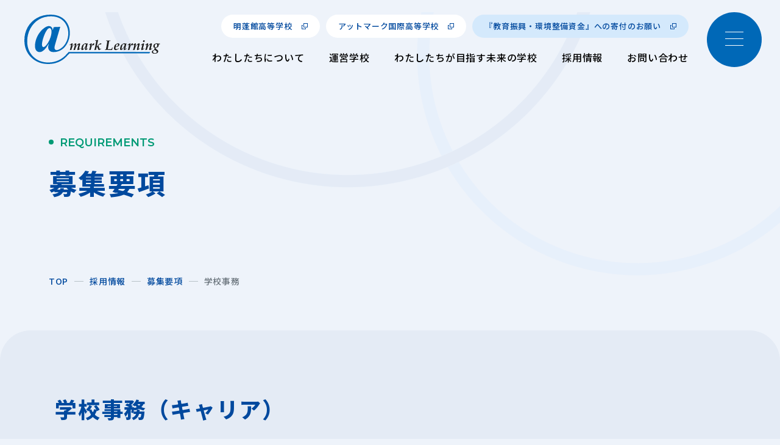

--- FILE ---
content_type: text/html; charset=UTF-8
request_url: https://www.at-learn.co.jp/recruit/requirements/post-5127/
body_size: 20157
content:
<!DOCTYPE html>
<html lang="ja">
<head>
	<meta charset="utf-8">
	<meta http-equiv="X-UA-Compatible" content="IE=edge">
	<meta name="viewport" content="width=device-width, initial-scale=1.0">
	<meta name="format-detection" content="telephone=no">
	<meta name='robots' content='max-image-preview:large' />
<!-- whseo -->
<title>学校事務（キャリア）｜募集要項｜採用情報｜株式会社アットマーク・ラーニング</title>
<meta name="description" content="学校事務（キャリア）｜募集要項｜採用情報｜学ぶ機会はみな平等。青少年の笑顔あふれる社会づくりへ。学校教育1条校（学校教育法第1条に基づく学校）として、明蓬館高等学校、アットマーク国際高等学校の運営会社です。">
<meta name="keywords" content="募集要項,採用情報,アットマーク・ラーニング,明蓬館高等学校,アットマーク国際高等学校,明蓬館中等部,通信制高校,発達障害,不登校,引きこもり,バレエ">
<meta property="og:site_name" content="株式会社アットマーク・ラーニング">
<meta property="og:type" content="article">
<meta property="og:url" content="https://www.at-learn.co.jp/recruit/requirements/post-5127/">
<meta property="og:image" content="https://www.at-learn.co.jp/cms_a4ZiwJBm/wp-content/uploads/2024/05/ogp-1200x630.png">
<meta property="og:title" content="学校事務（キャリア）｜募集要項｜採用情報｜株式会社アットマーク・ラーニング">
<meta property="og:description" content="学校事務（キャリア）｜募集要項｜採用情報｜学ぶ機会はみな平等。青少年の笑顔あふれる社会づくりへ。学校教育1条校（学校教育法第1条に基づく学校）として、明蓬館高等学校、アットマーク国際高等学校の運営会社です。">
<meta property="twitter:card" content="summary_large_image">
<meta property="twitter:title" content="学校事務（キャリア）｜募集要項｜採用情報｜株式会社アットマーク・ラーニング">
<meta property="twitter:description" content="学校事務（キャリア）｜募集要項｜採用情報｜学ぶ機会はみな平等。青少年の笑顔あふれる社会づくりへ。学校教育1条校（学校教育法第1条に基づく学校）として、明蓬館高等学校、アットマーク国際高等学校の運営会社です。">
<meta property="twitter:image" content="https://www.at-learn.co.jp/cms_a4ZiwJBm/wp-content/uploads/2024/05/ogp-1200x630.png">
<link rel="canonical" href="https://www.at-learn.co.jp/recruit/requirements/post-5127/">
<script type="application/ld+json">
{
	"@context": "http://schema.org",
	"@type": "BreadcrumbList",
	"itemListElement": [
		{
			"@type": "ListItem",
			"position": 1,
			"name": "TOP",
			"item": "https://www.at-learn.co.jp"
		},					{
			"@type": "ListItem",
			"position": 2,
			"name": "採用情報",
			"item": "https://www.at-learn.co.jp/recruit/"
		},					{
			"@type": "ListItem",
			"position": 3,
			"name": "募集要項",
			"item": "https://www.at-learn.co.jp/recruit/requirements/"
		},			
	]
}
</script>
<!-- /whseo -->
	<link rel='dns-prefetch' href='//www.googletagmanager.com' />
<style id='wp-img-auto-sizes-contain-inline-css' type='text/css'>
img:is([sizes=auto i],[sizes^="auto," i]){contain-intrinsic-size:3000px 1500px}
/*# sourceURL=wp-img-auto-sizes-contain-inline-css */
</style>
<style id='wp-block-library-inline-css' type='text/css'>
:root{--wp-block-synced-color:#7a00df;--wp-block-synced-color--rgb:122,0,223;--wp-bound-block-color:var(--wp-block-synced-color);--wp-editor-canvas-background:#ddd;--wp-admin-theme-color:#007cba;--wp-admin-theme-color--rgb:0,124,186;--wp-admin-theme-color-darker-10:#006ba1;--wp-admin-theme-color-darker-10--rgb:0,107,160.5;--wp-admin-theme-color-darker-20:#005a87;--wp-admin-theme-color-darker-20--rgb:0,90,135;--wp-admin-border-width-focus:2px}@media (min-resolution:192dpi){:root{--wp-admin-border-width-focus:1.5px}}.wp-element-button{cursor:pointer}:root .has-very-light-gray-background-color{background-color:#eee}:root .has-very-dark-gray-background-color{background-color:#313131}:root .has-very-light-gray-color{color:#eee}:root .has-very-dark-gray-color{color:#313131}:root .has-vivid-green-cyan-to-vivid-cyan-blue-gradient-background{background:linear-gradient(135deg,#00d084,#0693e3)}:root .has-purple-crush-gradient-background{background:linear-gradient(135deg,#34e2e4,#4721fb 50%,#ab1dfe)}:root .has-hazy-dawn-gradient-background{background:linear-gradient(135deg,#faaca8,#dad0ec)}:root .has-subdued-olive-gradient-background{background:linear-gradient(135deg,#fafae1,#67a671)}:root .has-atomic-cream-gradient-background{background:linear-gradient(135deg,#fdd79a,#004a59)}:root .has-nightshade-gradient-background{background:linear-gradient(135deg,#330968,#31cdcf)}:root .has-midnight-gradient-background{background:linear-gradient(135deg,#020381,#2874fc)}:root{--wp--preset--font-size--normal:16px;--wp--preset--font-size--huge:42px}.has-regular-font-size{font-size:1em}.has-larger-font-size{font-size:2.625em}.has-normal-font-size{font-size:var(--wp--preset--font-size--normal)}.has-huge-font-size{font-size:var(--wp--preset--font-size--huge)}.has-text-align-center{text-align:center}.has-text-align-left{text-align:left}.has-text-align-right{text-align:right}.has-fit-text{white-space:nowrap!important}#end-resizable-editor-section{display:none}.aligncenter{clear:both}.items-justified-left{justify-content:flex-start}.items-justified-center{justify-content:center}.items-justified-right{justify-content:flex-end}.items-justified-space-between{justify-content:space-between}.screen-reader-text{border:0;clip-path:inset(50%);height:1px;margin:-1px;overflow:hidden;padding:0;position:absolute;width:1px;word-wrap:normal!important}.screen-reader-text:focus{background-color:#ddd;clip-path:none;color:#444;display:block;font-size:1em;height:auto;left:5px;line-height:normal;padding:15px 23px 14px;text-decoration:none;top:5px;width:auto;z-index:100000}html :where(.has-border-color){border-style:solid}html :where([style*=border-top-color]){border-top-style:solid}html :where([style*=border-right-color]){border-right-style:solid}html :where([style*=border-bottom-color]){border-bottom-style:solid}html :where([style*=border-left-color]){border-left-style:solid}html :where([style*=border-width]){border-style:solid}html :where([style*=border-top-width]){border-top-style:solid}html :where([style*=border-right-width]){border-right-style:solid}html :where([style*=border-bottom-width]){border-bottom-style:solid}html :where([style*=border-left-width]){border-left-style:solid}html :where(img[class*=wp-image-]){height:auto;max-width:100%}:where(figure){margin:0 0 1em}html :where(.is-position-sticky){--wp-admin--admin-bar--position-offset:var(--wp-admin--admin-bar--height,0px)}@media screen and (max-width:600px){html :where(.is-position-sticky){--wp-admin--admin-bar--position-offset:0px}}

/*# sourceURL=wp-block-library-inline-css */
</style><style id='global-styles-inline-css' type='text/css'>
:root{--wp--preset--aspect-ratio--square: 1;--wp--preset--aspect-ratio--4-3: 4/3;--wp--preset--aspect-ratio--3-4: 3/4;--wp--preset--aspect-ratio--3-2: 3/2;--wp--preset--aspect-ratio--2-3: 2/3;--wp--preset--aspect-ratio--16-9: 16/9;--wp--preset--aspect-ratio--9-16: 9/16;--wp--preset--color--black: #000000;--wp--preset--color--cyan-bluish-gray: #abb8c3;--wp--preset--color--white: #ffffff;--wp--preset--color--pale-pink: #f78da7;--wp--preset--color--vivid-red: #cf2e2e;--wp--preset--color--luminous-vivid-orange: #ff6900;--wp--preset--color--luminous-vivid-amber: #fcb900;--wp--preset--color--light-green-cyan: #7bdcb5;--wp--preset--color--vivid-green-cyan: #00d084;--wp--preset--color--pale-cyan-blue: #8ed1fc;--wp--preset--color--vivid-cyan-blue: #0693e3;--wp--preset--color--vivid-purple: #9b51e0;--wp--preset--color--primary-100: rgb(238,243,250);--wp--preset--color--primary-200: rgb(228,235,245);--wp--preset--color--primary-300: rgb(212,233,252);--wp--preset--color--primary-800: rgb(0,104,183);--wp--preset--color--primary-900: rgb(0,73,158);--wp--preset--color--accent-500: rgb(0,154,117);--wp--preset--color--grayscale-100: rgb(255, 255, 255);--wp--preset--color--grayscale-500: rgb(183,194,199);--wp--preset--color--grayscale-800: rgb(106,116,124);--wp--preset--color--grayscale-900: rgb(27,27,27);--wp--preset--gradient--vivid-cyan-blue-to-vivid-purple: linear-gradient(135deg,rgb(6,147,227) 0%,rgb(155,81,224) 100%);--wp--preset--gradient--light-green-cyan-to-vivid-green-cyan: linear-gradient(135deg,rgb(122,220,180) 0%,rgb(0,208,130) 100%);--wp--preset--gradient--luminous-vivid-amber-to-luminous-vivid-orange: linear-gradient(135deg,rgb(252,185,0) 0%,rgb(255,105,0) 100%);--wp--preset--gradient--luminous-vivid-orange-to-vivid-red: linear-gradient(135deg,rgb(255,105,0) 0%,rgb(207,46,46) 100%);--wp--preset--gradient--very-light-gray-to-cyan-bluish-gray: linear-gradient(135deg,rgb(238,238,238) 0%,rgb(169,184,195) 100%);--wp--preset--gradient--cool-to-warm-spectrum: linear-gradient(135deg,rgb(74,234,220) 0%,rgb(151,120,209) 20%,rgb(207,42,186) 40%,rgb(238,44,130) 60%,rgb(251,105,98) 80%,rgb(254,248,76) 100%);--wp--preset--gradient--blush-light-purple: linear-gradient(135deg,rgb(255,206,236) 0%,rgb(152,150,240) 100%);--wp--preset--gradient--blush-bordeaux: linear-gradient(135deg,rgb(254,205,165) 0%,rgb(254,45,45) 50%,rgb(107,0,62) 100%);--wp--preset--gradient--luminous-dusk: linear-gradient(135deg,rgb(255,203,112) 0%,rgb(199,81,192) 50%,rgb(65,88,208) 100%);--wp--preset--gradient--pale-ocean: linear-gradient(135deg,rgb(255,245,203) 0%,rgb(182,227,212) 50%,rgb(51,167,181) 100%);--wp--preset--gradient--electric-grass: linear-gradient(135deg,rgb(202,248,128) 0%,rgb(113,206,126) 100%);--wp--preset--gradient--midnight: linear-gradient(135deg,rgb(2,3,129) 0%,rgb(40,116,252) 100%);--wp--preset--gradient--gradient-01: linear-gradient(90deg, rgba(2,0,36,1) 0%, rgba(9,9,121,1) 35%, rgba(0,212,255,1) 100%);--wp--preset--font-size--small: 13px;--wp--preset--font-size--medium: 20px;--wp--preset--font-size--large: 36px;--wp--preset--font-size--x-large: 42px;--wp--preset--font-size--x-2-s: 11px;--wp--preset--font-size--xs: 13px;--wp--preset--font-size--sm: 14px;--wp--preset--font-size--md: 16px;--wp--preset--font-size--lg: 18px;--wp--preset--font-size--xl: 20px;--wp--preset--font-size--x-2-l: 23px;--wp--preset--font-size--x-3-l: 26px;--wp--preset--font-size--x-4-l: 29px;--wp--preset--font-size--x-5-l: 32px;--wp--preset--font-size--x-6-l: 36px;--wp--preset--font-size--x-7-l: 41px;--wp--preset--font-size--x-8-l: 46px;--wp--preset--font-size--x-9-l: 52px;--wp--preset--font-size--x-10-l: 58px;--wp--preset--font-size--x-11-l: 66px;--wp--preset--font-size--x-12-l: 74px;--wp--preset--font-family--noto-sans: "Noto Sans JP", "ヒラギノ角ゴ ProN W3", Meiryo, sans-serif;--wp--preset--font-family--montserrat: "Montserrat", sans-serif;--wp--preset--spacing--20: 0.44rem;--wp--preset--spacing--30: 0.67rem;--wp--preset--spacing--40: 1rem;--wp--preset--spacing--50: 1.5rem;--wp--preset--spacing--60: 2.25rem;--wp--preset--spacing--70: 3.38rem;--wp--preset--spacing--80: 5.06rem;--wp--preset--spacing--x-2-s: var(--mh--space--x2s);--wp--preset--spacing--xs: var(--mh--space--xs);--wp--preset--spacing--sm: var(--mh--space--sm);--wp--preset--spacing--md: var(--mh--space--md);--wp--preset--spacing--lg: var(--mh--space--lg);--wp--preset--spacing--xl: var(--mh--space--xl);--wp--preset--spacing--x-2-l: var(--mh--space--x2l);--wp--preset--spacing--x-3-l: var(--mh--space--x3l);--wp--preset--shadow--natural: 6px 6px 9px rgba(0, 0, 0, 0.2);--wp--preset--shadow--deep: 12px 12px 50px rgba(0, 0, 0, 0.4);--wp--preset--shadow--sharp: 6px 6px 0px rgba(0, 0, 0, 0.2);--wp--preset--shadow--outlined: 6px 6px 0px -3px rgb(255, 255, 255), 6px 6px rgb(0, 0, 0);--wp--preset--shadow--crisp: 6px 6px 0px rgb(0, 0, 0);}:root { --wp--style--global--content-size: 1100px;--wp--style--global--wide-size: 1400px; }:where(body) { margin: 0; }.wp-site-blocks > .alignleft { float: left; margin-right: 2em; }.wp-site-blocks > .alignright { float: right; margin-left: 2em; }.wp-site-blocks > .aligncenter { justify-content: center; margin-left: auto; margin-right: auto; }:where(.wp-site-blocks) > * { margin-block-start: 24px; margin-block-end: 0; }:where(.wp-site-blocks) > :first-child { margin-block-start: 0; }:where(.wp-site-blocks) > :last-child { margin-block-end: 0; }:root { --wp--style--block-gap: 24px; }:root :where(.is-layout-flow) > :first-child{margin-block-start: 0;}:root :where(.is-layout-flow) > :last-child{margin-block-end: 0;}:root :where(.is-layout-flow) > *{margin-block-start: 24px;margin-block-end: 0;}:root :where(.is-layout-constrained) > :first-child{margin-block-start: 0;}:root :where(.is-layout-constrained) > :last-child{margin-block-end: 0;}:root :where(.is-layout-constrained) > *{margin-block-start: 24px;margin-block-end: 0;}:root :where(.is-layout-flex){gap: 24px;}:root :where(.is-layout-grid){gap: 24px;}.is-layout-flow > .alignleft{float: left;margin-inline-start: 0;margin-inline-end: 2em;}.is-layout-flow > .alignright{float: right;margin-inline-start: 2em;margin-inline-end: 0;}.is-layout-flow > .aligncenter{margin-left: auto !important;margin-right: auto !important;}.is-layout-constrained > .alignleft{float: left;margin-inline-start: 0;margin-inline-end: 2em;}.is-layout-constrained > .alignright{float: right;margin-inline-start: 2em;margin-inline-end: 0;}.is-layout-constrained > .aligncenter{margin-left: auto !important;margin-right: auto !important;}.is-layout-constrained > :where(:not(.alignleft):not(.alignright):not(.alignfull)){max-width: var(--wp--style--global--content-size);margin-left: auto !important;margin-right: auto !important;}.is-layout-constrained > .alignwide{max-width: var(--wp--style--global--wide-size);}body .is-layout-flex{display: flex;}.is-layout-flex{flex-wrap: wrap;align-items: center;}.is-layout-flex > :is(*, div){margin: 0;}body .is-layout-grid{display: grid;}.is-layout-grid > :is(*, div){margin: 0;}body{padding-top: 0px;padding-right: 0px;padding-bottom: 0px;padding-left: 0px;}a:where(:not(.wp-element-button)){text-decoration: underline;}:root :where(.wp-element-button, .wp-block-button__link){background-color: #32373c;border-width: 0;color: #fff;font-family: inherit;font-size: inherit;font-style: inherit;font-weight: inherit;letter-spacing: inherit;line-height: inherit;padding-top: calc(0.667em + 2px);padding-right: calc(1.333em + 2px);padding-bottom: calc(0.667em + 2px);padding-left: calc(1.333em + 2px);text-decoration: none;text-transform: inherit;}.has-black-color{color: var(--wp--preset--color--black) !important;}.has-cyan-bluish-gray-color{color: var(--wp--preset--color--cyan-bluish-gray) !important;}.has-white-color{color: var(--wp--preset--color--white) !important;}.has-pale-pink-color{color: var(--wp--preset--color--pale-pink) !important;}.has-vivid-red-color{color: var(--wp--preset--color--vivid-red) !important;}.has-luminous-vivid-orange-color{color: var(--wp--preset--color--luminous-vivid-orange) !important;}.has-luminous-vivid-amber-color{color: var(--wp--preset--color--luminous-vivid-amber) !important;}.has-light-green-cyan-color{color: var(--wp--preset--color--light-green-cyan) !important;}.has-vivid-green-cyan-color{color: var(--wp--preset--color--vivid-green-cyan) !important;}.has-pale-cyan-blue-color{color: var(--wp--preset--color--pale-cyan-blue) !important;}.has-vivid-cyan-blue-color{color: var(--wp--preset--color--vivid-cyan-blue) !important;}.has-vivid-purple-color{color: var(--wp--preset--color--vivid-purple) !important;}.has-primary-100-color{color: var(--wp--preset--color--primary-100) !important;}.has-primary-200-color{color: var(--wp--preset--color--primary-200) !important;}.has-primary-300-color{color: var(--wp--preset--color--primary-300) !important;}.has-primary-800-color{color: var(--wp--preset--color--primary-800) !important;}.has-primary-900-color{color: var(--wp--preset--color--primary-900) !important;}.has-accent-500-color{color: var(--wp--preset--color--accent-500) !important;}.has-grayscale-100-color{color: var(--wp--preset--color--grayscale-100) !important;}.has-grayscale-500-color{color: var(--wp--preset--color--grayscale-500) !important;}.has-grayscale-800-color{color: var(--wp--preset--color--grayscale-800) !important;}.has-grayscale-900-color{color: var(--wp--preset--color--grayscale-900) !important;}.has-black-background-color{background-color: var(--wp--preset--color--black) !important;}.has-cyan-bluish-gray-background-color{background-color: var(--wp--preset--color--cyan-bluish-gray) !important;}.has-white-background-color{background-color: var(--wp--preset--color--white) !important;}.has-pale-pink-background-color{background-color: var(--wp--preset--color--pale-pink) !important;}.has-vivid-red-background-color{background-color: var(--wp--preset--color--vivid-red) !important;}.has-luminous-vivid-orange-background-color{background-color: var(--wp--preset--color--luminous-vivid-orange) !important;}.has-luminous-vivid-amber-background-color{background-color: var(--wp--preset--color--luminous-vivid-amber) !important;}.has-light-green-cyan-background-color{background-color: var(--wp--preset--color--light-green-cyan) !important;}.has-vivid-green-cyan-background-color{background-color: var(--wp--preset--color--vivid-green-cyan) !important;}.has-pale-cyan-blue-background-color{background-color: var(--wp--preset--color--pale-cyan-blue) !important;}.has-vivid-cyan-blue-background-color{background-color: var(--wp--preset--color--vivid-cyan-blue) !important;}.has-vivid-purple-background-color{background-color: var(--wp--preset--color--vivid-purple) !important;}.has-primary-100-background-color{background-color: var(--wp--preset--color--primary-100) !important;}.has-primary-200-background-color{background-color: var(--wp--preset--color--primary-200) !important;}.has-primary-300-background-color{background-color: var(--wp--preset--color--primary-300) !important;}.has-primary-800-background-color{background-color: var(--wp--preset--color--primary-800) !important;}.has-primary-900-background-color{background-color: var(--wp--preset--color--primary-900) !important;}.has-accent-500-background-color{background-color: var(--wp--preset--color--accent-500) !important;}.has-grayscale-100-background-color{background-color: var(--wp--preset--color--grayscale-100) !important;}.has-grayscale-500-background-color{background-color: var(--wp--preset--color--grayscale-500) !important;}.has-grayscale-800-background-color{background-color: var(--wp--preset--color--grayscale-800) !important;}.has-grayscale-900-background-color{background-color: var(--wp--preset--color--grayscale-900) !important;}.has-black-border-color{border-color: var(--wp--preset--color--black) !important;}.has-cyan-bluish-gray-border-color{border-color: var(--wp--preset--color--cyan-bluish-gray) !important;}.has-white-border-color{border-color: var(--wp--preset--color--white) !important;}.has-pale-pink-border-color{border-color: var(--wp--preset--color--pale-pink) !important;}.has-vivid-red-border-color{border-color: var(--wp--preset--color--vivid-red) !important;}.has-luminous-vivid-orange-border-color{border-color: var(--wp--preset--color--luminous-vivid-orange) !important;}.has-luminous-vivid-amber-border-color{border-color: var(--wp--preset--color--luminous-vivid-amber) !important;}.has-light-green-cyan-border-color{border-color: var(--wp--preset--color--light-green-cyan) !important;}.has-vivid-green-cyan-border-color{border-color: var(--wp--preset--color--vivid-green-cyan) !important;}.has-pale-cyan-blue-border-color{border-color: var(--wp--preset--color--pale-cyan-blue) !important;}.has-vivid-cyan-blue-border-color{border-color: var(--wp--preset--color--vivid-cyan-blue) !important;}.has-vivid-purple-border-color{border-color: var(--wp--preset--color--vivid-purple) !important;}.has-primary-100-border-color{border-color: var(--wp--preset--color--primary-100) !important;}.has-primary-200-border-color{border-color: var(--wp--preset--color--primary-200) !important;}.has-primary-300-border-color{border-color: var(--wp--preset--color--primary-300) !important;}.has-primary-800-border-color{border-color: var(--wp--preset--color--primary-800) !important;}.has-primary-900-border-color{border-color: var(--wp--preset--color--primary-900) !important;}.has-accent-500-border-color{border-color: var(--wp--preset--color--accent-500) !important;}.has-grayscale-100-border-color{border-color: var(--wp--preset--color--grayscale-100) !important;}.has-grayscale-500-border-color{border-color: var(--wp--preset--color--grayscale-500) !important;}.has-grayscale-800-border-color{border-color: var(--wp--preset--color--grayscale-800) !important;}.has-grayscale-900-border-color{border-color: var(--wp--preset--color--grayscale-900) !important;}.has-vivid-cyan-blue-to-vivid-purple-gradient-background{background: var(--wp--preset--gradient--vivid-cyan-blue-to-vivid-purple) !important;}.has-light-green-cyan-to-vivid-green-cyan-gradient-background{background: var(--wp--preset--gradient--light-green-cyan-to-vivid-green-cyan) !important;}.has-luminous-vivid-amber-to-luminous-vivid-orange-gradient-background{background: var(--wp--preset--gradient--luminous-vivid-amber-to-luminous-vivid-orange) !important;}.has-luminous-vivid-orange-to-vivid-red-gradient-background{background: var(--wp--preset--gradient--luminous-vivid-orange-to-vivid-red) !important;}.has-very-light-gray-to-cyan-bluish-gray-gradient-background{background: var(--wp--preset--gradient--very-light-gray-to-cyan-bluish-gray) !important;}.has-cool-to-warm-spectrum-gradient-background{background: var(--wp--preset--gradient--cool-to-warm-spectrum) !important;}.has-blush-light-purple-gradient-background{background: var(--wp--preset--gradient--blush-light-purple) !important;}.has-blush-bordeaux-gradient-background{background: var(--wp--preset--gradient--blush-bordeaux) !important;}.has-luminous-dusk-gradient-background{background: var(--wp--preset--gradient--luminous-dusk) !important;}.has-pale-ocean-gradient-background{background: var(--wp--preset--gradient--pale-ocean) !important;}.has-electric-grass-gradient-background{background: var(--wp--preset--gradient--electric-grass) !important;}.has-midnight-gradient-background{background: var(--wp--preset--gradient--midnight) !important;}.has-gradient-01-gradient-background{background: var(--wp--preset--gradient--gradient-01) !important;}.has-small-font-size{font-size: var(--wp--preset--font-size--small) !important;}.has-medium-font-size{font-size: var(--wp--preset--font-size--medium) !important;}.has-large-font-size{font-size: var(--wp--preset--font-size--large) !important;}.has-x-large-font-size{font-size: var(--wp--preset--font-size--x-large) !important;}.has-x-2-s-font-size{font-size: var(--wp--preset--font-size--x-2-s) !important;}.has-xs-font-size{font-size: var(--wp--preset--font-size--xs) !important;}.has-sm-font-size{font-size: var(--wp--preset--font-size--sm) !important;}.has-md-font-size{font-size: var(--wp--preset--font-size--md) !important;}.has-lg-font-size{font-size: var(--wp--preset--font-size--lg) !important;}.has-xl-font-size{font-size: var(--wp--preset--font-size--xl) !important;}.has-x-2-l-font-size{font-size: var(--wp--preset--font-size--x-2-l) !important;}.has-x-3-l-font-size{font-size: var(--wp--preset--font-size--x-3-l) !important;}.has-x-4-l-font-size{font-size: var(--wp--preset--font-size--x-4-l) !important;}.has-x-5-l-font-size{font-size: var(--wp--preset--font-size--x-5-l) !important;}.has-x-6-l-font-size{font-size: var(--wp--preset--font-size--x-6-l) !important;}.has-x-7-l-font-size{font-size: var(--wp--preset--font-size--x-7-l) !important;}.has-x-8-l-font-size{font-size: var(--wp--preset--font-size--x-8-l) !important;}.has-x-9-l-font-size{font-size: var(--wp--preset--font-size--x-9-l) !important;}.has-x-10-l-font-size{font-size: var(--wp--preset--font-size--x-10-l) !important;}.has-x-11-l-font-size{font-size: var(--wp--preset--font-size--x-11-l) !important;}.has-x-12-l-font-size{font-size: var(--wp--preset--font-size--x-12-l) !important;}.has-noto-sans-font-family{font-family: var(--wp--preset--font-family--noto-sans) !important;}.has-montserrat-font-family{font-family: var(--wp--preset--font-family--montserrat) !important;}
/*# sourceURL=global-styles-inline-css */
</style>

<link rel='stylesheet' id='whs_highlight-css' href='https://www.at-learn.co.jp/cms_a4ZiwJBm/wp-content/plugins/wp-hand-search/css/whs_highlight.css?ver=6.9' type='text/css' media='all' />
<link rel='stylesheet' id='Noto-Sans-Japanese-css' href='https://fonts.googleapis.com/css2?family=Noto+Sans+JP:wght@500;800&#038;display=swap' type='text/css' media='all' />
<link rel='stylesheet' id='Montserrat-css' href='https://fonts.googleapis.com/css2?family=Montserrat:wght@600&#038;display=swap' type='text/css' media='all' />
<link rel='stylesheet' id='add-style-css' href='https://www.at-learn.co.jp/cms_a4ZiwJBm/wp-content/themes/wp_hand/css/add_style.css?ver=6.9' type='text/css' media='all' />
<link rel='stylesheet' id='child-style-css' href='https://www.at-learn.co.jp/cms_a4ZiwJBm/wp-content/themes/at-learn/css/style.css?ver=6.9' type='text/css' media='all' />
<link rel='stylesheet' id='control-block-patterns-css' href='https://www.at-learn.co.jp/cms_a4ZiwJBm/wp-content/plugins/control-block-patterns/assets/css/control-block-patterns.css?ver=1.3.5.6' type='text/css' media='all' />

<!-- Site Kit によって追加された Google タグ（gtag.js）スニペット -->
<!-- Google アナリティクス スニペット (Site Kit が追加) -->
<script type="text/javascript" src="https://www.googletagmanager.com/gtag/js?id=GT-P3MW4QLT" id="google_gtagjs-js" async></script>
<script type="text/javascript" id="google_gtagjs-js-after">
/* <![CDATA[ */
window.dataLayer = window.dataLayer || [];function gtag(){dataLayer.push(arguments);}
gtag("set","linker",{"domains":["www.at-learn.co.jp"]});
gtag("js", new Date());
gtag("set", "developer_id.dZTNiMT", true);
gtag("config", "GT-P3MW4QLT");
//# sourceURL=google_gtagjs-js-after
/* ]]> */
</script>
<meta name="generator" content="Site Kit by Google 1.170.0" />	<link rel="icon" type="image/x-icon" href="https://www.at-learn.co.jp/cms_a4ZiwJBm/wp-content/themes/at-learn/img/common/favicon.ico">
	<link rel="apple-touch-icon" href="https://www.at-learn.co.jp/cms_a4ZiwJBm/wp-content/themes/at-learn/img/common/apple-touch-icon.png">
	<link rel="preconnect" href="https://fonts.googleapis.com">
	<link rel="preconnect" href="https://fonts.gstatic.com" crossorigin>
	</head>
<body id="requirements">
<div class="js-media-query u-media-query u-hidden"></div>
<div class="js-nav-overlay l-nav-overlay lg:u-hidden"></div>
<svg display="none" xmlns="http://www.w3.org/2000/svg">
	<defs>
		<symbol id="logo" viewBox="0 0 138 50">
			<title>株式会社アットマークラーニング</title>
			<desc>株式会社アットマークラーニングのロゴ</desc>
			<g>
				<path d="M46.341 35.8974L46.2049 35.7129L46.3688 35.1872C46.4688 34.8821 46.5966 34.4383 46.7521 33.8544C46.9716 33.0485 47.1466 32.2774 47.2785 31.5437C47.3521 31.1331 47.3882 30.8627 47.3882 30.7309C47.3882 30.5992 47.3702 30.4896 47.3327 30.4161C47.3049 30.3745 47.266 30.3551 47.216 30.3551C47.0424 30.3551 46.6868 30.5853 46.1479 31.0458L45.9424 30.6976C46.723 30.1012 47.2174 29.7323 47.4271 29.5908C47.7424 29.3773 48.0091 29.2316 48.2272 29.154C48.3827 29.0943 48.5077 29.0652 48.6036 29.0652C48.7272 29.0652 48.8272 29.104 48.9049 29.1817C48.9827 29.2594 49.0216 29.362 49.0216 29.4896C49.0216 29.6172 48.9938 29.8114 48.9397 30.0707C48.798 30.7448 48.6952 31.1831 48.6313 31.3828L48.3508 32.5992C48.9438 31.5742 49.5688 30.7725 50.2258 30.1928C51.0744 29.4452 51.7494 29.0721 52.2522 29.0721C52.4022 29.0721 52.5231 29.1207 52.6147 29.2164C52.7064 29.3121 52.7522 29.448 52.7522 29.6269C52.7522 29.8058 52.7092 30.0943 52.6217 30.4813C52.3745 31.3703 52.1814 32.0763 52.0397 32.6006C52.4772 31.785 52.9481 31.1179 53.4495 30.6019C53.9509 30.0846 54.4426 29.7018 54.9245 29.4494C55.4051 29.1997 55.7968 29.0735 56.0982 29.0735C56.2579 29.0735 56.3829 29.1304 56.4718 29.2413C56.5607 29.3523 56.6051 29.5312 56.6051 29.7781C56.6051 30.025 56.4982 30.527 56.2829 31.3148L55.9954 32.3467C55.8995 32.6838 55.7898 33.1872 55.6662 33.8571C55.5981 34.2358 55.5634 34.4605 55.5634 34.534C55.5634 34.6976 55.6162 34.7809 55.7204 34.7809C55.7801 34.7809 55.8551 34.7517 55.9468 34.6921C56.2884 34.4868 56.5676 34.2954 56.7815 34.1179L56.9662 34.4591L55.7954 35.2927C55.4343 35.5243 55.137 35.6838 54.9023 35.7712C54.6676 35.8571 54.4884 35.9015 54.3648 35.9015C54.2134 35.9015 54.0898 35.8488 53.9912 35.7406C53.8926 35.6338 53.8439 35.4799 53.8439 35.2788C53.8439 35.1054 53.887 34.8322 53.9745 34.4591L54.7551 31.4799C54.8412 31.1054 54.8856 30.8558 54.8856 30.7282C54.8856 30.6241 54.8648 30.5451 54.8245 30.4924C54.7829 30.4397 54.7287 30.4133 54.6606 30.4133C54.5606 30.4133 54.4467 30.448 54.3189 30.5159C54.0592 30.6533 53.7578 30.9043 53.4162 31.2705C53.0745 31.6366 52.7772 32.0444 52.5259 32.4896C52.2745 32.9362 52.0508 33.4924 51.8522 34.1581C51.6536 34.8239 51.5411 35.3426 51.5133 35.7157C51.2036 35.7157 50.7175 35.7781 50.055 35.9001L49.8911 35.7157C49.9952 35.4522 50.2105 34.7933 50.5341 33.7406C50.6897 33.2663 50.8536 32.5992 51.0272 31.7379C51.1508 31.1234 51.2119 30.7198 51.2119 30.5284C51.2119 30.4244 51.1883 30.344 51.1439 30.2899C51.098 30.2344 51.0369 30.208 50.9592 30.208C50.7994 30.208 50.5869 30.3135 50.323 30.5229C49.9119 30.8516 49.4647 31.4092 48.9813 32.1969C48.6258 32.7753 48.3563 33.405 48.1744 34.0874C47.9924 34.7684 47.8869 35.2913 47.8591 35.656C47.4396 35.656 46.9327 35.7379 46.3396 35.9015L46.341 35.8974Z" fill="#1B1B1B"/>
				<path d="M62.0413 31.9376C61.7761 32.4951 61.4413 33.0333 61.0358 33.5506C60.6302 34.0679 60.2733 34.4286 59.9677 34.6338C59.8496 34.7115 59.7552 34.7503 59.6871 34.7503C59.6135 34.7503 59.5496 34.7101 59.4955 34.631C59.4413 34.5506 59.4135 34.4313 59.4135 34.2718C59.4135 33.7115 59.5871 32.8641 59.9344 31.7295C60.1941 30.8738 60.4344 30.3384 60.6566 30.1276C60.8774 29.9154 61.1455 29.81 61.4608 29.81C61.6386 29.81 61.8219 29.8349 62.0122 29.8849C62.2011 29.9348 62.3983 30.0097 62.6039 30.1109L62.5427 30.4521C62.4747 30.8849 62.308 31.38 62.0427 31.939L62.0413 31.9376ZM63.2941 34.7365C63.1844 34.7365 63.1303 34.656 63.1303 34.4979C63.1303 34.3398 63.165 34.122 63.233 33.8349L64.0067 30.5478L64.2664 29.6324C64.3261 29.4369 64.3733 29.2954 64.4108 29.208L64.1844 29.0638L63.5483 29.4119C63.3108 29.2982 63.0691 29.2136 62.8233 29.1553C62.5775 29.0985 62.3275 29.0693 62.0775 29.0693C61.7261 29.0693 61.4011 29.1359 61.1024 29.2677C60.8038 29.4008 60.2885 29.7531 59.5593 30.3273C59.176 30.6283 58.9246 30.8835 58.8065 31.0929C58.5829 31.4937 58.3718 32.061 58.1732 32.7947C57.9746 33.5284 57.876 34.1567 57.876 34.681C57.876 35.1179 57.9468 35.4299 58.0885 35.6172C58.2302 35.8044 58.4246 35.8973 58.6704 35.8973C58.8024 35.8973 58.9621 35.8585 59.1496 35.7808C59.4649 35.6532 59.7802 35.4618 60.0969 35.2066C60.4135 34.9514 60.751 34.6061 61.1066 34.1678C61.3205 33.9084 61.7066 33.3412 62.2636 32.466L62.14 32.9514C61.8205 34.2191 61.6608 34.9875 61.6608 35.2621C61.6608 35.4577 61.7136 35.6213 61.8177 35.7545C61.8899 35.8502 62.0025 35.8973 62.1525 35.8973C62.6094 35.8973 63.4053 35.4396 64.5414 34.5243L64.3983 34.0804C63.8594 34.5173 63.4928 34.7365 63.2969 34.7365H63.2941Z" fill="#1B1B1B"/>
				<path d="M65.9365 35.8974L65.7865 35.7407C66.0379 34.9293 66.2671 34.0874 66.4782 33.2122C66.5879 32.7573 66.6879 32.2289 66.7796 31.6269C66.8393 31.2219 66.8685 30.9168 66.8685 30.7115C66.8685 30.5881 66.8546 30.5049 66.8268 30.4591C66.7991 30.4133 66.7629 30.3911 66.7171 30.3911C66.6491 30.3911 66.5435 30.43 66.4018 30.5077C66.1699 30.6353 65.9226 30.8086 65.6629 31.0278L65.499 30.6519C66.8268 29.5992 67.6866 29.0735 68.0796 29.0735C68.1935 29.0735 68.288 29.1179 68.363 29.2067C68.438 29.2954 68.4755 29.4203 68.4755 29.5784C68.4755 29.8294 68.3088 30.6061 67.9755 31.9085L67.8866 32.2705H67.9755C68.313 31.491 68.6616 30.8336 69.0199 30.2982C69.3783 29.7629 69.6866 29.4133 69.9477 29.2497C70.1394 29.1318 70.3672 29.0721 70.6325 29.0721C70.7603 29.0721 70.8853 29.0929 71.0089 29.1332C70.8214 29.731 70.7172 30.362 70.6936 31.0264L70.5366 31.1221C70.313 30.9265 70.0713 30.828 69.8116 30.828C69.3963 30.828 69.0199 31.104 68.6824 31.6547C68.0991 32.5978 67.6852 33.9224 67.4435 35.6255C66.8588 35.6935 66.3574 35.785 65.9379 35.8988L65.9365 35.8974Z" fill="#1B1B1B"/>
				<path d="M71.2123 35.8974L71.1025 35.7129C71.4442 34.5923 71.7942 33.1595 72.1498 31.4147L72.4373 30.0139C72.7845 28.319 72.9581 27.2663 72.9581 26.8558C72.9581 26.7379 72.9109 26.6561 72.8137 26.6131C72.7179 26.5701 72.472 26.5479 72.0748 26.5479H71.7873L71.9109 26.1373C72.3803 26.1013 72.879 26.0236 73.4054 25.9057C73.9332 25.7878 74.379 25.6547 74.7443 25.509L74.9012 25.6533C74.5054 27.3981 74.1943 28.7628 73.9707 29.7476L73.3345 32.5701L73.8679 31.9487C74.8762 30.7587 75.6971 29.9556 76.3318 29.5354C76.8013 29.2261 77.2804 29.0708 77.7693 29.0708C77.893 29.0708 78.0249 29.0791 78.1666 29.0985V29.1734L77.9819 29.8294C77.9402 29.9806 77.9138 30.1054 77.8999 30.2053L77.8249 30.2594C77.5513 30.1359 77.3318 30.0749 77.1679 30.0749C76.8665 30.0749 76.5318 30.172 76.1651 30.3648C75.7971 30.559 75.4526 30.8447 75.129 31.2233C75.2248 31.5243 75.436 32.1165 75.7624 33C76.0888 33.8849 76.354 34.4425 76.5596 34.6755C76.6471 34.7712 76.736 34.8183 76.8263 34.8183C77.0402 34.8183 77.3902 34.645 77.8735 34.2982L78.018 34.7018L76.7999 35.4605C76.4582 35.6519 76.1818 35.7823 75.9721 35.8502C75.8762 35.8821 75.7901 35.8974 75.7124 35.8974C75.561 35.8974 75.4262 35.8239 75.3082 35.6782C75.1387 35.4771 74.9221 35.0291 74.6582 34.3315L74.3915 33.6283L73.9734 32.4397L73.6387 32.7947C73.3693 33.086 73.1943 33.4036 73.1109 33.7448C72.929 34.4924 72.8206 35.1207 72.7901 35.6311C72.347 35.645 71.8234 35.7337 71.2164 35.8974H71.2123Z" fill="#1B1B1B"/>
				<path d="M81.835 35.7822L81.91 35.3107H82.2183C82.5336 35.3107 82.7405 35.2136 82.8405 35.0166C82.9003 34.9112 83.0864 33.9709 83.4017 32.1942L83.8336 29.577C83.9295 29.0125 84.0045 28.4743 84.0586 27.9639C84.1142 27.4535 84.1406 27.1401 84.1406 27.0208C84.1406 26.8835 84.0989 26.7878 84.0142 26.7309C83.9295 26.6741 83.7614 26.6449 83.5114 26.6449H82.8544L82.9294 26.1803C84.1656 26.208 85.0211 26.2219 85.4962 26.2219C86.0851 26.2219 86.7392 26.208 87.4601 26.1803L87.3781 26.6449H86.9948C86.5934 26.6449 86.3434 26.6824 86.2462 26.7573C86.1476 26.8322 86.0698 27.0139 86.0101 27.301C85.9642 27.5146 85.8295 28.2899 85.6059 29.6241C85.2128 31.9986 84.9142 33.7906 84.7086 35.0028C85.4198 35.0444 85.9684 35.0652 86.3517 35.0652C87.4517 35.0652 88.1518 34.9944 88.4532 34.853C88.5907 34.7892 88.7379 34.4938 88.8976 33.9653L89.1379 33.2677H89.6379C89.3782 34.4119 89.2185 35.2496 89.1587 35.7822C88.0268 35.7822 87.1004 35.7739 86.3795 35.7545L84.3809 35.7129C83.2405 35.7129 82.3919 35.7351 81.835 35.7809V35.7822Z" fill="#1B1B1B"/>
				<path d="M93.2914 30.7212C93.465 30.3551 93.6539 30.0985 93.8594 29.9515C94.065 29.8058 94.2789 29.7337 94.5025 29.7337C94.7081 29.7337 94.8706 29.7933 94.9914 29.9112C95.1122 30.0305 95.1734 30.1872 95.1734 30.3828C95.1734 30.638 95.0803 30.9279 94.8956 31.2538C94.7108 31.5798 94.4789 31.8308 94.2011 32.0083C93.9219 32.1859 93.4303 32.3703 92.7233 32.5617C92.9289 31.7004 93.1178 31.0874 93.2914 30.7198V30.7212ZM94.5956 34.7295C94.1872 34.8807 93.8525 34.9556 93.5928 34.9556C93.2511 34.9556 92.9872 34.8655 92.8025 34.6852C92.6177 34.5049 92.5247 34.233 92.5247 33.8682C92.5247 33.577 92.5719 33.2663 92.6677 32.939C93.5525 32.7975 94.2969 32.5825 94.8997 32.2927C95.5011 32.0042 95.9192 31.6852 96.1553 31.3356C96.39 30.9875 96.5081 30.6075 96.5081 30.1983C96.5081 29.8613 96.3901 29.5895 96.1525 29.3814C95.915 29.1748 95.5886 29.0707 95.1734 29.0707C94.722 29.0707 94.2747 29.1845 93.8317 29.4119C93.0469 29.8183 92.4914 30.1956 92.165 30.5465C91.8386 30.8974 91.5802 31.3731 91.3885 31.975C91.1205 32.8225 90.9844 33.5659 90.9844 34.2025C90.9844 34.749 91.1358 35.1692 91.4399 35.4605C91.7441 35.7517 92.1733 35.8974 92.7302 35.8974C93.0039 35.8974 93.308 35.8447 93.6442 35.7365C93.9803 35.6297 94.3886 35.4411 94.8733 35.172L96.0373 34.4341L95.8859 34.0583C95.4345 34.3551 95.0039 34.5784 94.5956 34.7282V34.7295Z" fill="#1B1B1B"/>
				<path d="M101.375 31.9376C101.109 32.4951 100.775 33.0333 100.369 33.5506C99.9636 34.0679 99.6067 34.4286 99.3011 34.6338C99.1831 34.7115 99.0886 34.7503 99.0205 34.7503C98.9469 34.7503 98.8844 34.7101 98.8289 34.631C98.7747 34.5506 98.7469 34.4313 98.7469 34.2718C98.7469 33.7115 98.9205 32.8641 99.2678 31.7295C99.5275 30.8738 99.7678 30.3384 99.99 30.1276C100.211 29.9154 100.479 29.81 100.794 29.81C100.972 29.81 101.155 29.8349 101.346 29.8849C101.534 29.9348 101.732 30.0097 101.937 30.1109L101.876 30.4521C101.808 30.8849 101.641 31.38 101.376 31.939L101.375 31.9376ZM102.626 34.7365C102.516 34.7365 102.462 34.656 102.462 34.4979C102.462 34.3398 102.497 34.122 102.565 33.8349L103.339 30.5478L103.598 29.6324C103.658 29.4369 103.705 29.2954 103.743 29.208L103.516 29.0638L102.88 29.4119C102.643 29.2982 102.401 29.2136 102.155 29.1553C101.908 29.0985 101.661 29.0693 101.409 29.0693C101.058 29.0693 100.733 29.1359 100.434 29.2677C100.136 29.4008 99.6219 29.7531 98.8914 30.3273C98.508 30.6283 98.258 30.8835 98.1386 31.0929C97.915 31.4937 97.7039 32.061 97.5052 32.7947C97.3066 33.5284 97.208 34.1567 97.208 34.681C97.208 35.1179 97.2788 35.4299 97.4205 35.6172C97.5608 35.8044 97.7552 35.8973 98.0025 35.8973C98.1344 35.8973 98.2941 35.8585 98.4816 35.7808C98.7969 35.6532 99.1122 35.4618 99.4289 35.2066C99.7456 34.9514 100.083 34.6061 100.439 34.1678C100.653 33.9084 101.039 33.3412 101.596 32.466L101.472 32.9514C101.153 34.2191 100.993 34.9875 100.993 35.2621C100.993 35.4577 101.046 35.6213 101.15 35.7545C101.222 35.8502 101.334 35.8973 101.484 35.8973C101.941 35.8973 102.737 35.4396 103.873 34.5243L103.729 34.0804C103.19 34.5173 102.823 34.7365 102.628 34.7365H102.626Z" fill="#1B1B1B"/>
				<path d="M105.269 35.8974L105.118 35.7407C105.369 34.9293 105.599 34.0874 105.81 33.2122C105.919 32.7573 106.019 32.2289 106.11 31.6269C106.169 31.2219 106.199 30.9168 106.199 30.7115C106.199 30.5881 106.185 30.5049 106.157 30.4591C106.129 30.4133 106.093 30.3911 106.047 30.3911C105.979 30.3911 105.874 30.43 105.732 30.5077C105.5 30.6353 105.253 30.8086 104.993 31.0278L104.829 30.6519C106.157 29.5992 107.017 29.0735 107.41 29.0735C107.524 29.0735 107.618 29.1179 107.693 29.2067C107.768 29.2954 107.806 29.4203 107.806 29.5784C107.806 29.8294 107.64 30.6061 107.307 31.9085L107.218 32.2705H107.307C107.644 31.491 107.992 30.8336 108.35 30.2982C108.708 29.7629 109.017 29.4133 109.278 29.2497C109.469 29.1318 109.697 29.0721 109.961 29.0721C110.089 29.0721 110.214 29.0929 110.338 29.1332C110.15 29.731 110.046 30.362 110.022 31.0264L109.865 31.1221C109.642 30.9265 109.4 30.828 109.14 30.828C108.725 30.828 108.349 31.104 108.01 31.6547C107.426 32.5978 107.012 33.9224 106.771 35.6255C106.187 35.6935 105.685 35.785 105.265 35.8988L105.269 35.8974Z" fill="#1B1B1B"/>
				<path d="M110.537 35.8974L110.366 35.7198C110.462 35.4743 110.543 35.2483 110.607 35.043C110.826 34.301 110.979 33.7795 111.065 33.4785C111.221 32.9279 111.348 32.3565 111.451 31.767C111.554 31.1775 111.605 30.7933 111.605 30.6158C111.605 30.4785 111.553 30.4105 111.448 30.4105C111.389 30.4105 111.291 30.4466 111.154 30.5201C110.876 30.6657 110.629 30.8252 110.415 30.9986L110.237 30.6297L111.271 29.8502C111.728 29.527 112.101 29.301 112.393 29.1734C112.558 29.1054 112.712 29.0707 112.858 29.0707C112.986 29.0707 113.083 29.104 113.148 29.1706C113.215 29.2358 113.248 29.3426 113.248 29.4882C113.248 29.6158 113.23 29.7781 113.193 29.9737C113.093 30.4938 112.983 30.9709 112.864 31.4092L112.583 32.4341C112.943 31.8461 113.186 31.4771 113.308 31.3273C113.683 30.8669 114.087 30.4508 114.524 30.0804C114.96 29.7087 115.371 29.4341 115.758 29.2566C116.028 29.1332 116.265 29.0721 116.469 29.0721C116.661 29.0721 116.807 29.1262 116.908 29.2358C117.008 29.344 117.058 29.5021 117.058 29.7074C117.058 30.0083 116.919 30.6505 116.642 31.6338L116.293 32.8849C116.105 33.559 116.012 34.086 116.012 34.4632C116.012 34.6366 116.065 34.7226 116.169 34.7226C116.247 34.7226 116.361 34.6796 116.512 34.5922C116.804 34.4244 117.031 34.2621 117.19 34.1068L117.361 34.5104C116.553 35.0888 116.008 35.4508 115.725 35.5978C115.347 35.7975 115.036 35.8988 114.794 35.8988C114.625 35.8988 114.5 35.8447 114.418 35.7351C114.336 35.6255 114.294 35.4341 114.294 35.1609C114.294 34.8655 114.386 34.4022 114.568 33.7739L114.786 33.0153C114.982 32.3412 115.103 31.8946 115.149 31.6755C115.271 31.147 115.333 30.8086 115.333 30.6574C115.333 30.5756 115.31 30.5118 115.261 30.466C115.214 30.4203 115.149 30.3981 115.065 30.3981C114.837 30.3981 114.526 30.5936 114.135 30.9861C113.592 31.5284 113.143 32.1845 112.79 32.9542C112.436 33.724 112.185 34.6172 112.033 35.6338C111.454 35.6796 110.954 35.7684 110.535 35.9001L110.537 35.8974Z" fill="#1B1B1B"/>
				<path d="M120.482 27.0333C120.482 26.6865 120.573 26.4133 120.755 26.2136C120.937 26.0138 121.169 25.9126 121.452 25.9126C121.676 25.9126 121.857 25.9819 121.996 26.1206C122.134 26.2593 122.205 26.4438 122.205 26.6713C122.205 26.9903 122.115 27.2524 121.934 27.4577C121.754 27.6629 121.523 27.7656 121.24 27.7656C121.012 27.7656 120.827 27.6962 120.689 27.5575C120.55 27.4188 120.48 27.2441 120.48 27.0346L120.482 27.0333ZM118.3 31.1484L118.136 30.7794C119.24 29.9778 119.94 29.5021 120.237 29.3509C120.621 29.1595 120.908 29.0638 121.1 29.0638C121.222 29.0638 121.325 29.1109 121.408 29.2039C121.49 29.2968 121.53 29.4285 121.53 29.5964C121.53 29.9195 121.382 30.5853 121.086 31.5922L120.868 32.3301C120.526 33.4688 120.354 34.19 120.354 34.4896C120.354 34.6449 120.418 34.7226 120.546 34.7226C120.664 34.7226 121.054 34.5034 121.716 34.0665L121.901 34.4285L120.484 35.3717C120.105 35.6089 119.82 35.7586 119.629 35.8224C119.497 35.8724 119.373 35.8973 119.259 35.8973C119.086 35.8973 118.952 35.8391 118.859 35.724C118.766 35.6075 118.719 35.4202 118.719 35.1595C118.719 34.8183 118.791 34.38 118.937 33.8474L119.395 32.2205C119.623 31.405 119.737 30.8738 119.737 30.6283C119.737 30.5104 119.684 30.4507 119.58 30.4507C119.507 30.4507 119.397 30.4868 119.251 30.5603C118.895 30.7434 118.579 30.9389 118.301 31.1484H118.3Z" fill="#1B1B1B"/>
				<path d="M123.001 35.8974L122.83 35.7198C122.926 35.4743 123.005 35.2483 123.069 35.043C123.289 34.301 123.44 33.7795 123.528 33.4785C123.683 32.9279 123.812 32.3565 123.915 31.767C124.018 31.1775 124.069 30.7933 124.069 30.6158C124.069 30.4785 124.016 30.4105 123.912 30.4105C123.853 30.4105 123.755 30.4466 123.618 30.5201C123.339 30.6657 123.093 30.8252 122.879 30.9986L122.701 30.6297L123.735 29.8502C124.191 29.527 124.565 29.301 124.857 29.1734C125.021 29.1054 125.176 29.0707 125.322 29.0707C125.45 29.0707 125.547 29.104 125.614 29.1706C125.68 29.2358 125.712 29.3426 125.712 29.4882C125.712 29.6158 125.694 29.7781 125.658 29.9737C125.558 30.4938 125.447 30.9709 125.329 31.4092L125.048 32.4341C125.41 31.8461 125.65 31.4771 125.773 31.3273C126.147 30.8669 126.553 30.4508 126.989 30.0804C127.425 29.7087 127.836 29.4341 128.224 29.2566C128.492 29.1332 128.729 29.0721 128.935 29.0721C129.126 29.0721 129.272 29.1262 129.372 29.2358C129.472 29.344 129.522 29.5021 129.522 29.7074C129.522 30.0083 129.383 30.6505 129.105 31.6338L128.757 32.8849C128.569 33.559 128.476 34.086 128.476 34.4632C128.476 34.6366 128.529 34.7226 128.635 34.7226C128.712 34.7226 128.826 34.6796 128.976 34.5922C129.268 34.4244 129.494 34.2621 129.654 34.1068L129.825 34.5104C129.018 35.0888 128.472 35.4508 128.19 35.5978C127.811 35.7975 127.501 35.8988 127.26 35.8988C127.092 35.8988 126.965 35.8447 126.883 35.7351C126.801 35.6255 126.76 35.4341 126.76 35.1609C126.76 34.8655 126.851 34.4022 127.033 33.7739L127.253 33.0153C127.448 32.3412 127.569 31.8946 127.615 31.6755C127.739 31.147 127.8 30.8086 127.8 30.6574C127.8 30.5756 127.776 30.5118 127.728 30.466C127.68 30.4203 127.614 30.3981 127.533 30.3981C127.305 30.3981 126.994 30.5936 126.603 30.9861C126.06 31.5284 125.611 32.1845 125.258 32.9542C124.904 33.724 124.653 34.6172 124.501 35.6338C123.922 35.6796 123.422 35.7684 123.003 35.9001L123.001 35.8974Z" fill="#1B1B1B"/>
				<path d="M132.759 30.3967C133.023 29.9085 133.395 29.6658 133.875 29.6658C134.212 29.6658 134.475 29.7656 134.662 29.9654C134.85 30.1665 134.943 30.4758 134.943 30.8946C134.943 31.3551 134.865 31.7851 134.711 32.1831C134.555 32.5812 134.37 32.8641 134.157 33.0305C133.943 33.197 133.7 33.2802 133.432 33.2802C133.09 33.2802 132.826 33.1776 132.641 32.9723C132.457 32.767 132.365 32.4466 132.365 32.0084C132.365 31.4203 132.497 30.8835 132.762 30.3953L132.759 30.3967ZM130.761 36.0624C130.327 36.2816 129.995 36.5493 129.765 36.8655C129.534 37.1817 129.419 37.498 129.419 37.8114C129.419 38.3038 129.658 38.7185 130.134 39.0555C130.611 39.3925 131.344 39.5604 132.334 39.5604C133.457 39.5604 134.37 39.301 135.079 38.7809C135.65 38.3565 135.934 37.8267 135.934 37.1887C135.934 36.8918 135.859 36.6256 135.708 36.3856C135.558 36.147 135.283 35.8863 134.887 35.6034L133.976 34.9473C133.707 34.7559 133.525 34.6034 133.429 34.4896C133.361 34.412 133.326 34.3301 133.326 34.2428C133.326 34.1471 133.391 34.0416 133.52 33.9251C133.651 33.8086 133.92 33.6741 134.332 33.5188C134.915 33.2913 135.325 33.0777 135.559 32.8766C135.794 32.6755 135.995 32.387 136.162 32.0084C136.329 31.6311 136.412 31.2538 136.412 30.8808C136.412 30.6214 136.364 30.369 136.268 30.1221L136.445 30.1082C136.869 30.1082 137.216 30.1332 137.486 30.1831L137.65 29.4647L137.582 29.3551L136.226 29.4023C136.016 29.4023 135.847 29.3912 135.72 29.3717C135.593 29.3509 135.448 29.3066 135.289 29.2386C135.023 29.1249 134.7 29.068 134.316 29.068C134.043 29.068 133.75 29.1221 133.434 29.2317C132.74 29.4827 132.258 29.7004 131.987 29.8877C131.715 30.0749 131.476 30.3662 131.269 30.7629C131.061 31.1595 130.958 31.5881 130.958 32.0472C130.958 32.4161 131.029 32.7213 131.17 32.9626C131.312 33.2039 131.511 33.387 131.766 33.509C132.108 33.6769 132.459 33.7615 132.82 33.7615L133.115 33.7476C132.973 33.8613 132.782 33.9889 132.54 34.1304L131.998 34.4439C131.858 34.5354 131.786 34.6727 131.786 34.8544C131.786 35.0819 131.907 35.3052 132.148 35.5243C131.431 35.7753 130.969 35.9529 130.759 36.0569L130.761 36.0624ZM134.248 37.1249C134.393 37.3052 134.464 37.4952 134.464 37.6963C134.464 38.0611 134.298 38.3745 133.968 38.6366C133.637 38.8988 133.175 39.0292 132.582 39.0292C131.988 39.0292 131.497 38.8932 131.148 38.6228C130.8 38.3523 130.625 38.0153 130.625 37.6145C130.625 37.405 130.666 37.2081 130.751 37.0236C130.836 36.8391 130.958 36.6769 131.118 36.5354C131.277 36.3939 131.491 36.2511 131.761 36.1054L132.452 35.7906L133.076 36.2081C133.715 36.6408 134.107 36.9473 134.25 37.1262L134.248 37.1249Z" fill="#1B1B1B"/>
				<path d="M26.9784 14.5021C27.37 15.1123 27.5673 16.0291 27.5673 17.2497C27.5673 18.8904 27.2339 20.7587 26.5672 22.8544C25.9006 24.9515 25.0116 26.8738 23.8977 28.6227C22.7838 30.3717 21.7532 31.5936 20.8046 32.2857C20.2199 32.7046 19.7643 32.914 19.4351 32.914C19.0337 32.914 18.6685 32.6921 18.3407 32.2441C18.0115 31.7975 17.8476 31.1637 17.8476 30.344C17.8476 28.8128 18.2393 26.7587 19.0254 24.1789C19.8101 21.6006 20.7032 19.4036 21.7074 17.5908C22.7116 15.7781 23.5144 14.6574 24.1158 14.2288C24.7186 13.8003 25.2464 13.5867 25.7033 13.5867C26.1603 13.5867 26.5839 13.8918 26.9756 14.5021H26.9784ZM27.7867 12.9029C27.0756 12.0277 26.1172 11.5908 24.913 11.5908C23.8186 11.5908 22.6491 11.9736 21.4088 12.7393C19.3462 13.9792 17.5115 15.6144 15.9059 17.6463C14.2989 19.6782 13.0447 21.939 12.1419 24.4258C11.2377 26.9126 10.7863 29.3523 10.7863 31.7393C10.7863 33.7448 11.2197 35.2746 12.0864 36.3315C12.9531 37.3884 14.0517 37.9168 15.3851 37.9168C16.4073 37.9168 17.3198 37.6796 18.1226 37.2067C19.3449 36.4605 20.4949 35.448 21.5727 34.172C22.3199 33.2788 23.4074 31.6477 24.8297 29.2788C24.3922 30.8835 24.1727 32.1318 24.1727 33.0236C24.1727 33.9154 24.4005 34.81 24.8575 35.5936C25.313 36.3773 25.9339 36.9598 26.7186 37.3426C27.5034 37.7254 28.5159 37.9168 29.7576 37.9168C32.659 37.9168 35.3327 37.1331 37.7786 35.5659C40.2231 33.9986 42.2315 31.6699 43.8009 28.5811C45.3704 25.491 46.1552 22.1248 46.1552 18.4799C46.1552 14.835 45.3385 11.706 43.7051 8.87101C42.0703 6.03745 39.7939 3.85021 36.8744 2.30929C33.9549 0.769764 30.4868 0 26.4728 0C21.381 0 16.8365 1.1165 12.8392 3.34951C8.84186 5.58252 5.7029 8.68932 3.4223 12.6713C1.1403 16.6533 0 21.0957 0 25.9986C0 33.1789 2.40005 39.0291 7.20015 43.5492C11.7447 47.8502 17.4198 50.0014 24.2283 50.0014C27.9145 50.0014 31.3229 49.3537 34.4535 48.0596C37.5827 46.7656 40.6981 44.6907 42.6662 42.4965C42.9815 42.1456 45.8593 39.1373 45.8593 39.1373H127.032L127.81 37.7517H45.0399C45.0399 37.7517 43.2718 39.6186 42.9245 40.0222C40.6898 42.6255 37.9786 44.7101 34.7119 46.2136C31.4451 47.7171 27.9673 48.4688 24.2811 48.4688C18.2948 48.4688 13.3031 46.5908 9.30714 42.8377C5.01816 38.81 2.87367 33.5159 2.87367 26.9542C2.87367 22.2885 3.95981 17.9736 6.13208 14.0097C8.30296 10.0458 11.2016 7.00693 14.8239 4.89182C18.4462 2.77809 22.5296 1.72122 27.0742 1.72122C30.559 1.72122 33.5979 2.43689 36.1911 3.86685C38.7828 5.2982 40.8314 7.34397 42.337 10.0042C43.8426 12.6657 44.5954 15.6546 44.5954 18.9709C44.5954 21.9237 43.9704 24.7254 42.7204 27.3773C41.4703 30.0291 39.8411 32.1193 37.8341 33.6505C35.8258 35.1817 34.1563 35.9473 32.8243 35.9473C32.1854 35.9473 31.6521 35.7337 31.2229 35.3051C30.7937 34.8766 30.5798 34.3537 30.5798 33.7337C30.5798 32.8044 30.8618 31.4022 31.4284 29.5243L36.4383 12.3564L29.759 12.6297L28.8284 15.8835C28.627 14.4619 28.2812 13.4688 27.7881 12.9043L27.7867 12.9029Z" fill="#0068B7"/>
			</g>
		</symbol>
	</defs>
</svg>
<div class="l-wrapper">
	<header class="js-header l-header">
		<button class="js-nav-btn l-nav-btn">
			<span class="l-nav-btn__line"></span>
			<span class="l-nav-btn__line"></span>
			<span class="l-nav-btn__line"></span>
		</button>
		<nav class="js-nav-content l-nav" itemscope itemtype="http://www.schema.org/SiteNavigationElement">
			<ul class="l-nav-list">
				<li class="l-nav-list__item" itemprop="name">
					<a class="l-nav-list__item-txt u-hidden-md-down" href="https://www.at-learn.co.jp/aboutus/">わたしたちについて</a>
					<button class="js-c-toggle-trigger l-nav-list__item-link u-hidden-md-up">わたしたちについて</button>
					<div class="js-c-toggle-content l-nav-list__child-wrap">
						<ul class="l-nav-list__child">
							<li class="l-nav-list__child-item u-hidden-md-up" itemprop="name"><a class="l-nav-list__child-item-link" href="https://www.at-learn.co.jp/aboutus/" itemprop="URL">わたしたちについて</a></li>
							<li class="l-nav-list__child-item" itemprop="name"><a class="l-nav-list__child-item-link" href="https://www.at-learn.co.jp/aboutus/#policy" itemprop="URL">経営理念</a></li>
							<li class="l-nav-list__child-item" itemprop="name"><a class="l-nav-list__child-item-link" href="https://www.at-learn.co.jp/aboutus/#outline" itemprop="URL">企業情報</a></li>
							<li class="l-nav-list__child-item" itemprop="name"><a class="l-nav-list__child-item-link" href="https://www.at-learn.co.jp/aboutus/#access" itemprop="URL">アクセス</a></li>
							<li class="l-nav-list__child-item" itemprop="name"><a class="l-nav-list__child-item-link" href="https://www.at-learn.co.jp/aboutus/history/" itemprop="URL">沿革</a></li>
						</ul>
					</div>
				</li>
				<li class="l-nav-list__item" itemprop="name">
					<a class="l-nav-list__item-txt u-hidden-md-down" href="https://www.at-learn.co.jp/aboutus/management/">運営学校</a>
					<button class="js-c-toggle-trigger l-nav-list__item-link u-hidden-md-up">運営学校</button>
					<div class="js-c-toggle-content l-nav-list__child-wrap">
						<ul class="l-nav-list__child">
							<li class="l-nav-list__child-item u-hidden-md-up" itemprop="name"><a class="l-nav-list__child-item-link" href="https://www.at-learn.co.jp/aboutus/management/" itemprop="URL">運営学校</a></li>
							<li class="l-nav-list__child-item" itemprop="name"><a class="l-nav-list__child-item-link" href="https://www.at-learn.co.jp/aboutus/management/#future" itemprop="URL">わたしたちが目指す未来の学校</a></li>
						</ul>
					</div>
				</li>
				<li class="l-nav-list__item" itemprop="name"><a class="l-nav-list__item-txt" href="https://www.at-learn.co.jp/news/">お知らせ</a></li>
				<li class="l-nav-list__item" itemprop="name">
					<a class="l-nav-list__item-txt u-hidden-md-down" href="https://www.at-learn.co.jp/recruit/">採用情報</a>
					<button class="js-c-toggle-trigger l-nav-list__item-link u-hidden-md-up">採用情報</button>
					<div class="js-c-toggle-content l-nav-list__child-wrap">
						<ul class="l-nav-list__child">
							<li class="l-nav-list__child-item u-hidden-md-up" itemprop="name"><a class="l-nav-list__child-item-link" href="https://www.at-learn.co.jp/recruit/" itemprop="URL">採用情報</a></li>
							<li class="l-nav-list__child-item" itemprop="name"><a class="l-nav-list__child-item-link" href="https://www.at-learn.co.jp/recruit/jobs/" itemprop="URL">仕事紹介・募集職種</a></li>
							<li class="l-nav-list__child-item" itemprop="name"><a class="l-nav-list__child-item-link" href="https://www.at-learn.co.jp/culture/" itemprop="URL">社内カルチャー・働く環境</a></li>
							<li class="l-nav-list__child-item" itemprop="name"><a class="l-nav-list__child-item-link" href="https://www.at-learn.co.jp/recruit/people/" itemprop="URL">社員インタビュー</a></li>
							<li class="l-nav-list__child-item" itemprop="name"><a class="l-nav-list__child-item-link" href="https://www.at-learn.co.jp/recruit/requirements/" itemprop="URL">募集要項</a></li>
						</ul>
					</div>
				</li>
				<li class="l-nav-list__item" itemprop="name"><a class="l-nav-list__item-txt" href="https://www.at-learn.co.jp/contact/">お問い合わせ</a></li>
				<li class="l-nav-list__item" itemprop="name"><a class="l-nav-list__item-txt" href="https://www.at-learn.co.jp/link/">リンク集</a></li>
			</ul>
			<div class="l-nav-contact__wrap">
				<p class="l-nav-contact"><a href="https://at-mhk.com/" target="_blank" rel="noopener noreferrer" class="l-nav-contact__link">明蓬館高等学校</a></p>
				<p class="l-nav-contact"><a href="https://at-mhk.com/kokusai/" target="_blank" rel="noopener noreferrer" class="l-nav-contact__link">アットマーク国際高等学校</a></p>
				<p class="l-nav-contact"><a href="https://miraidonate.jp/" target="_blank" rel="noopener noreferrer" class="l-nav-contact__link u-bg-primary-300">『教育振興・環境整備資金』<br class="u-hidden-md-up">への寄付のお願い</a></p>
			</div>
		</nav>
		<div class="l-header__inner">
			<p class="l-header-logo"><a href="https://www.at-learn.co.jp/" class="l-header-logo__link u-alpha"><svg viewBox="0 0 138 50"><use href="#logo"></use></svg></a></p>
			<div class="l-header-nav u-hidden-md-down">
				<div class="l-header-nav__btn-wrap">
					<p class="l-header-nav__btn"><a href="https://at-mhk.com/" target="_blank" rel="noopener noreferrer" class="l-header-nav__btn-link">明蓬館高等学校</a></p>
					<p class="l-header-nav__btn"><a href="https://at-mhk.com/kokusai/" target="_blank" rel="noopener noreferrer" class="l-header-nav__btn-link">アットマーク国際高等学校</a></p>
					<p class="l-header-nav__btn"><a href="https://miraidonate.jp/" target="_blank" rel="noopener noreferrer" class="l-header-nav__btn-link u-bg-primary-300">『教育振興・環境整備資金』<br class="u-hidden-md-up">への寄付のお願い</a></p>
				</div>
				<ul class="l-header-nav__list">
					<li class="l-header-nav__list-item"><a href="https://www.at-learn.co.jp/aboutus/" class="l-header-nav__list-link">わたしたちについて</a></li>
					<li class="l-header-nav__list-item"><a href="https://www.at-learn.co.jp/aboutus/management/" class="l-header-nav__list-link">運営学校</a></li>
					<li class="l-header-nav__list-item"><a href="https://www.at-learn.co.jp/aboutus/management/#future" class="l-header-nav__list-link">わたしたちが目指す未来の学校</a></li>
					<li class="l-header-nav__list-item"><a href="https://www.at-learn.co.jp/recruit/" class="l-header-nav__list-link">採用情報</a></li>
					<li class="l-header-nav__list-item"><a href="https://www.at-learn.co.jp/contact/" class="l-header-nav__list-link">お問い合わせ</a></li>
				</ul>
			</div>
		</div>
	</header>
	<!-- /.l-header -->
			<div class="l-sub-img">
			<div class="l-sub-img__inner u-inner">
				<p class="l-sub-img__head u-text-x8l u-font-bold">募集要項</p>
									<p class="l-sub-img__en u-text-lg u-font-en u-uppercase">requirements</p>
							</div>
		</div>
		<!-- /.l-sub-img -->
			<div class="l-breadcrumb">
		<div class="l-breadcrumb__inner u-inner">
			<ol class="l-breadcrumb-list">
									<li class="l-breadcrumb-list__item">
													<a href="https://www.at-learn.co.jp"
								 class="l-breadcrumb-list__item-txt">TOP</a>
											</li>
									<li class="l-breadcrumb-list__item">
													<a href="https://www.at-learn.co.jp/recruit/"
								 class="l-breadcrumb-list__item-txt">採用情報</a>
											</li>
									<li class="l-breadcrumb-list__item">
													<a href="https://www.at-learn.co.jp/recruit/requirements/"
								 class="l-breadcrumb-list__item-txt">募集要項</a>
											</li>
									<li class="l-breadcrumb-list__item">
													学校事務											</li>
							</ol>
		</div>
	</div>
	<!-- /#breadcrumb -->
		<div class="l-container is-col1">
<div class="l-contents">
<main role="main">
	<div id="single" class="requirements-single">
		<div class="requirements-single__inner u-inner">
			<article class="c-single03">
				<header class="c-single03__header">
					<h1 class="c-single03__head c-head02 u-text-left">学校事務（キャリア）</h1>
					<div class="c-single03__head-meta">
						<ul class="c-single03__cat">
																								<li class="c-single03__cat-item">キャリア採用</li>
																																							<li class="c-single03__cat-item">明蓬館高等学校</li>
																	<li class="c-single03__cat-item">アットマーク国際高等学校</li>
																	<li class="c-single03__cat-item">本部</li>
																																							<li class="c-single03__cat-item">東京都</li>
																	<li class="c-single03__cat-item">神奈川県</li>
																	<li class="c-single03__cat-item">石川県</li>
																	<li class="c-single03__cat-item">愛知県</li>
																	<li class="c-single03__cat-item">岐阜県</li>
																	<li class="c-single03__cat-item">福岡県</li>
																					</ul>
					</div>
				</header>
							</article>
		</div>
	</div>
	<!-- #single -->

			<section id="info" class="requirements-info">
			<div class="requirements-info__inner u-inner">
				<h2 class="c-head03">募集要項</h2>
				<div class="requirements-info__table c-table01 is-block-sp">
					<table>
													<tr>
								<th>職種</th>
								<td>
									<div class="c-single01__content">
										<p><span data-sheets-root="1" data-sheets-value="{&quot;1&quot;:2,&quot;2&quot;:&quot;学校事務&quot;}" data-sheets-userformat="{&quot;2&quot;:14525,&quot;3&quot;:{&quot;1&quot;:0,&quot;3&quot;:1},&quot;5&quot;:{&quot;1&quot;:[{&quot;1&quot;:2,&quot;2&quot;:0,&quot;5&quot;:{&quot;1&quot;:2,&quot;2&quot;:0}},{&quot;1&quot;:0,&quot;2&quot;:0,&quot;3&quot;:3},{&quot;1&quot;:1,&quot;2&quot;:0,&quot;4&quot;:1}]},&quot;6&quot;:{&quot;1&quot;:[{&quot;1&quot;:2,&quot;2&quot;:0,&quot;5&quot;:{&quot;1&quot;:2,&quot;2&quot;:0}},{&quot;1&quot;:0,&quot;2&quot;:0,&quot;3&quot;:3},{&quot;1&quot;:1,&quot;2&quot;:0,&quot;4&quot;:1}]},&quot;7&quot;:{&quot;1&quot;:[{&quot;1&quot;:2,&quot;2&quot;:0,&quot;5&quot;:{&quot;1&quot;:2,&quot;2&quot;:0}},{&quot;1&quot;:0,&quot;2&quot;:0,&quot;3&quot;:3},{&quot;1&quot;:1,&quot;2&quot;:0,&quot;4&quot;:1}]},&quot;8&quot;:{&quot;1&quot;:[{&quot;1&quot;:2,&quot;2&quot;:0,&quot;5&quot;:{&quot;1&quot;:2,&quot;2&quot;:0}},{&quot;1&quot;:0,&quot;2&quot;:0,&quot;3&quot;:3},{&quot;1&quot;:1,&quot;2&quot;:0,&quot;4&quot;:1}]},&quot;10&quot;:1,&quot;14&quot;:{&quot;1&quot;:3,&quot;3&quot;:1},&quot;15&quot;:&quot;游ゴシック&quot;,&quot;16&quot;:11}">学校事務</span></p>
									</div>
								</td>
							</tr>
													<tr>
								<th>主な職務内容</th>
								<td>
									<div class="c-single01__content">
										<ul>
<li>電話対応</li>
<li>来客対応</li>
<li>資料請求管理</li>
<li>資材管理（発送）</li>
<li>調査書等進路帳票作成</li>
<li>指導要録作成</li>
<li>履修相談管理</li>
<li>入学手続き処理</li>
<li>履修・学費関連</li>
</ul>
									</div>
								</td>
							</tr>
													<tr>
								<th>勤務地</th>
								<td>
									<div class="c-single01__content">
										<p>法人本部<br />
明蓬館高校 本校<br />
明蓬館高校 品川・御殿山SNEC<br />
明蓬館高校 東京・国立SNEC<br />
明蓬館高校 横浜・関内SNEC<br />
明蓬館高校 湘南厚木SNEC<br />
明蓬館高校 愛知・一宮学習センター<br />
明蓬館高校 岐阜SNEC<br />
明蓬館高校 博多SNEC<br />
アットマーク国際高校 金沢学習センター<br />
アットマーク国際高校 美川学習センター</p>
									</div>
								</td>
							</tr>
													<tr>
								<th>勤務時間</th>
								<td>
									<div class="c-single01__content">
										<p>9：00～17：30<br />
8：30～17：00（明蓬館高校 本校）</p>
									</div>
								</td>
							</tr>
													<tr>
								<th>休日</th>
								<td>
									<div class="c-single01__content">
										<p><span data-sheets-root="1" data-sheets-value="{&quot;1&quot;:2,&quot;2&quot;:&quot;土曜日、日曜日、祝日（年間休日120日以上）&quot;}" data-sheets-userformat="{&quot;2&quot;:14781,&quot;3&quot;:{&quot;1&quot;:0,&quot;3&quot;:1},&quot;5&quot;:{&quot;1&quot;:[{&quot;1&quot;:2,&quot;2&quot;:0,&quot;5&quot;:{&quot;1&quot;:2,&quot;2&quot;:0}},{&quot;1&quot;:0,&quot;2&quot;:0,&quot;3&quot;:3},{&quot;1&quot;:1,&quot;2&quot;:0,&quot;4&quot;:1}]},&quot;6&quot;:{&quot;1&quot;:[{&quot;1&quot;:2,&quot;2&quot;:0,&quot;5&quot;:{&quot;1&quot;:2,&quot;2&quot;:0}},{&quot;1&quot;:0,&quot;2&quot;:0,&quot;3&quot;:3},{&quot;1&quot;:1,&quot;2&quot;:0,&quot;4&quot;:1}]},&quot;7&quot;:{&quot;1&quot;:[{&quot;1&quot;:2,&quot;2&quot;:0,&quot;5&quot;:{&quot;1&quot;:2,&quot;2&quot;:0}},{&quot;1&quot;:0,&quot;2&quot;:0,&quot;3&quot;:3},{&quot;1&quot;:1,&quot;2&quot;:0,&quot;4&quot;:1}]},&quot;8&quot;:{&quot;1&quot;:[{&quot;1&quot;:2,&quot;2&quot;:0,&quot;5&quot;:{&quot;1&quot;:2,&quot;2&quot;:0}},{&quot;1&quot;:0,&quot;2&quot;:0,&quot;3&quot;:3},{&quot;1&quot;:1,&quot;2&quot;:0,&quot;4&quot;:1}]},&quot;10&quot;:1,&quot;11&quot;:4,&quot;14&quot;:{&quot;1&quot;:3,&quot;3&quot;:1},&quot;15&quot;:&quot;游ゴシック&quot;,&quot;16&quot;:11}">土曜日、日曜日、祝日（年間休日120日以上）</span></p>
									</div>
								</td>
							</tr>
													<tr>
								<th>休暇</th>
								<td>
									<div class="c-single01__content">
										<ul>
<li>有給休暇（時間単位使用可能）</li>
<li>夏季休暇</li>
<li>年末年始休暇</li>
<li>特別休暇（慶弔、創立記念日、誕生日、配偶者誕生日、リフレッシュ等）</li>
</ul>
									</div>
								</td>
							</tr>
													<tr>
								<th>給与</th>
								<td>
									<div class="c-single01__content">
										<p><span data-sheets-root="1" data-sheets-value="{&quot;1&quot;:2,&quot;2&quot;:&quot;当社規定による&quot;}" data-sheets-userformat="{&quot;2&quot;:14525,&quot;3&quot;:{&quot;1&quot;:0,&quot;3&quot;:1},&quot;5&quot;:{&quot;1&quot;:[{&quot;1&quot;:2,&quot;2&quot;:0,&quot;5&quot;:{&quot;1&quot;:2,&quot;2&quot;:0}},{&quot;1&quot;:0,&quot;2&quot;:0,&quot;3&quot;:3},{&quot;1&quot;:1,&quot;2&quot;:0,&quot;4&quot;:1}]},&quot;6&quot;:{&quot;1&quot;:[{&quot;1&quot;:2,&quot;2&quot;:0,&quot;5&quot;:{&quot;1&quot;:2,&quot;2&quot;:0}},{&quot;1&quot;:0,&quot;2&quot;:0,&quot;3&quot;:3},{&quot;1&quot;:1,&quot;2&quot;:0,&quot;4&quot;:1}]},&quot;7&quot;:{&quot;1&quot;:[{&quot;1&quot;:2,&quot;2&quot;:0,&quot;5&quot;:{&quot;1&quot;:2,&quot;2&quot;:0}},{&quot;1&quot;:0,&quot;2&quot;:0,&quot;3&quot;:3},{&quot;1&quot;:1,&quot;2&quot;:0,&quot;4&quot;:1}]},&quot;8&quot;:{&quot;1&quot;:[{&quot;1&quot;:2,&quot;2&quot;:0,&quot;5&quot;:{&quot;1&quot;:2,&quot;2&quot;:0}},{&quot;1&quot;:0,&quot;2&quot;:0,&quot;3&quot;:3},{&quot;1&quot;:1,&quot;2&quot;:0,&quot;4&quot;:1}]},&quot;10&quot;:1,&quot;14&quot;:{&quot;1&quot;:3,&quot;3&quot;:1},&quot;15&quot;:&quot;游ゴシック&quot;,&quot;16&quot;:11}">当社規定による</span></p>
									</div>
								</td>
							</tr>
													<tr>
								<th>賞与</th>
								<td>
									<div class="c-single01__content">
										<p><span data-sheets-root="1" data-sheets-value="{&quot;1&quot;:2,&quot;2&quot;:&quot;あり&quot;}" data-sheets-userformat="{&quot;2&quot;:14525,&quot;3&quot;:{&quot;1&quot;:0,&quot;3&quot;:1},&quot;5&quot;:{&quot;1&quot;:[{&quot;1&quot;:2,&quot;2&quot;:0,&quot;5&quot;:{&quot;1&quot;:2,&quot;2&quot;:0}},{&quot;1&quot;:0,&quot;2&quot;:0,&quot;3&quot;:3},{&quot;1&quot;:1,&quot;2&quot;:0,&quot;4&quot;:1}]},&quot;6&quot;:{&quot;1&quot;:[{&quot;1&quot;:2,&quot;2&quot;:0,&quot;5&quot;:{&quot;1&quot;:2,&quot;2&quot;:0}},{&quot;1&quot;:0,&quot;2&quot;:0,&quot;3&quot;:3},{&quot;1&quot;:1,&quot;2&quot;:0,&quot;4&quot;:1}]},&quot;7&quot;:{&quot;1&quot;:[{&quot;1&quot;:2,&quot;2&quot;:0,&quot;5&quot;:{&quot;1&quot;:2,&quot;2&quot;:0}},{&quot;1&quot;:0,&quot;2&quot;:0,&quot;3&quot;:3},{&quot;1&quot;:1,&quot;2&quot;:0,&quot;4&quot;:1}]},&quot;8&quot;:{&quot;1&quot;:[{&quot;1&quot;:2,&quot;2&quot;:0,&quot;5&quot;:{&quot;1&quot;:2,&quot;2&quot;:0}},{&quot;1&quot;:0,&quot;2&quot;:0,&quot;3&quot;:3},{&quot;1&quot;:1,&quot;2&quot;:0,&quot;4&quot;:1}]},&quot;10&quot;:1,&quot;14&quot;:{&quot;1&quot;:3,&quot;3&quot;:1},&quot;15&quot;:&quot;游ゴシック&quot;,&quot;16&quot;:11}">あり</span></p>
									</div>
								</td>
							</tr>
													<tr>
								<th>応募条件</th>
								<td>
									<div class="c-single01__content">
										<p><span data-sheets-root="1" data-sheets-value="{&quot;1&quot;:2,&quot;2&quot;:&quot;[歓迎] 学校事務経験者&quot;}" data-sheets-userformat="{&quot;2&quot;:14781,&quot;3&quot;:{&quot;1&quot;:0,&quot;3&quot;:1},&quot;5&quot;:{&quot;1&quot;:[{&quot;1&quot;:2,&quot;2&quot;:0,&quot;5&quot;:{&quot;1&quot;:2,&quot;2&quot;:0}},{&quot;1&quot;:0,&quot;2&quot;:0,&quot;3&quot;:3},{&quot;1&quot;:1,&quot;2&quot;:0,&quot;4&quot;:1}]},&quot;6&quot;:{&quot;1&quot;:[{&quot;1&quot;:2,&quot;2&quot;:0,&quot;5&quot;:{&quot;1&quot;:2,&quot;2&quot;:0}},{&quot;1&quot;:0,&quot;2&quot;:0,&quot;3&quot;:3},{&quot;1&quot;:1,&quot;2&quot;:0,&quot;4&quot;:1}]},&quot;7&quot;:{&quot;1&quot;:[{&quot;1&quot;:2,&quot;2&quot;:0,&quot;5&quot;:{&quot;1&quot;:2,&quot;2&quot;:0}},{&quot;1&quot;:0,&quot;2&quot;:0,&quot;3&quot;:3},{&quot;1&quot;:1,&quot;2&quot;:0,&quot;4&quot;:1}]},&quot;8&quot;:{&quot;1&quot;:[{&quot;1&quot;:2,&quot;2&quot;:0,&quot;5&quot;:{&quot;1&quot;:2,&quot;2&quot;:0}},{&quot;1&quot;:0,&quot;2&quot;:0,&quot;3&quot;:3},{&quot;1&quot;:1,&quot;2&quot;:0,&quot;4&quot;:1}]},&quot;10&quot;:1,&quot;11&quot;:4,&quot;14&quot;:{&quot;1&quot;:3,&quot;3&quot;:1},&quot;15&quot;:&quot;游ゴシック&quot;,&quot;16&quot;:11}">[歓迎] 学校事務経験者</span></p>
									</div>
								</td>
							</tr>
													<tr>
								<th>お問い合わせ先</th>
								<td>
									<div class="c-single01__content">
										<p><span data-sheets-root="1" data-sheets-value="{&quot;1&quot;:2,&quot;2&quot;:&quot;株式会社アットマーク・ラーニング　人事部\nsaiyo@at-learn.co.jp\n※お問い合わせはメールでお願いいたします。&quot;}" data-sheets-userformat="{&quot;2&quot;:14781,&quot;3&quot;:{&quot;1&quot;:0,&quot;3&quot;:1},&quot;5&quot;:{&quot;1&quot;:[{&quot;1&quot;:2,&quot;2&quot;:0,&quot;5&quot;:{&quot;1&quot;:2,&quot;2&quot;:0}},{&quot;1&quot;:0,&quot;2&quot;:0,&quot;3&quot;:3},{&quot;1&quot;:1,&quot;2&quot;:0,&quot;4&quot;:1}]},&quot;6&quot;:{&quot;1&quot;:[{&quot;1&quot;:2,&quot;2&quot;:0,&quot;5&quot;:{&quot;1&quot;:2,&quot;2&quot;:0}},{&quot;1&quot;:0,&quot;2&quot;:0,&quot;3&quot;:3},{&quot;1&quot;:1,&quot;2&quot;:0,&quot;4&quot;:1}]},&quot;7&quot;:{&quot;1&quot;:[{&quot;1&quot;:2,&quot;2&quot;:0,&quot;5&quot;:{&quot;1&quot;:2,&quot;2&quot;:0}},{&quot;1&quot;:0,&quot;2&quot;:0,&quot;3&quot;:3},{&quot;1&quot;:1,&quot;2&quot;:0,&quot;4&quot;:1}]},&quot;8&quot;:{&quot;1&quot;:[{&quot;1&quot;:2,&quot;2&quot;:0,&quot;5&quot;:{&quot;1&quot;:2,&quot;2&quot;:0}},{&quot;1&quot;:0,&quot;2&quot;:0,&quot;3&quot;:3},{&quot;1&quot;:1,&quot;2&quot;:0,&quot;4&quot;:1}]},&quot;10&quot;:1,&quot;11&quot;:4,&quot;14&quot;:{&quot;1&quot;:3,&quot;3&quot;:1},&quot;15&quot;:&quot;游ゴシック&quot;,&quot;16&quot;:11}">株式会社アットマーク・ラーニング　人事部<br />
<a href="mailto:saiyo@at-learn.co.jp" target="_blank" rel="noopener">saiyo@at-learn.co.jp</a><br />
※お問い合わせはメールでお願いいたします。</span></p>
									</div>
								</td>
							</tr>
											</table>
				</div>
			</div>
		</section>
		<!-- #info -->
	
</main>
</div>
<!-- /.l-contents -->
	</div>
<!-- /.l-container -->

	<div class="c-cv01 is-requirements">
		<div class="c-cv01__slider u-hidden-md-down">
							<img src="https://www.at-learn.co.jp/cms_a4ZiwJBm/wp-content/themes/at-learn/img/common/txt_cv01.png" alt="">
							<img src="https://www.at-learn.co.jp/cms_a4ZiwJBm/wp-content/themes/at-learn/img/common/txt_cv01.png" alt="">
					</div>
		<div class="c-cv01__slider u-hidden-md-up">
							<img src="https://www.at-learn.co.jp/cms_a4ZiwJBm/wp-content/themes/at-learn/img/common/txt_cv01.png" alt="">
							<img src="https://www.at-learn.co.jp/cms_a4ZiwJBm/wp-content/themes/at-learn/img/common/txt_cv01.png" alt="">
					</div>
					<div class="c-cv01__inner u-inner">
				<div class="c-cv01__area-txt js-c-anime-elem" data-anime="fadein-up">
					<h2 class="c-head02 is-white">応募方法</h2>
					<p class="c-cv01__txt u-text-grayscale-100">求人に応募される方は履歴書、職務経歴書（学生、新卒の方はアルバイトも含む）、志望動機、希望職種を<br class="u-hidden-md-down">下記のいずれかの方法でお送りください。書類審査の後、通常3営業日以内にご連絡させていただきます。<br>なお応募書類はお返ししませんので、悪しからずご了承ください。</p>
				</div>
				<div class="c-cv01-requirements js-c-anime-elem" data-anime="fadein-up">
					<div class="c-cv01-requirements__box">
						<div class="c-cv01-requirements__box-area-txt">
							<p class="c-cv01-requirements__box-head u-text-x2l u-font-bold u-text-primary-900">エントリーはこちら</p>
							<p class="c-cv01-requirements__box-txt">履歴書、職務経験書はこちらのフォームからアップロードできます。</p>
						</div>
						<p class="c-cv01-requirements__box-btn c-btn01 is-blue"><a href="https://docs.google.com/forms/d/e/1FAIpQLSdUDlq_HN8uF89z5bs9gWJbgnhE-PdWUFbsHDTaXOVIX1iRBg/viewform" target="_blank" rel="noopener noreferrer" class="c-btn01__link"><span class="c-btn01__txt"><span>エントリーはこちら</span><span>エントリーはこちら</span></span><span class="c-btn01__ico"></span></a></p>
					</div>
										<div class="c-cv01-requirements__contact">
						<p class="c-cv01-requirements__contact-head u-text-xl u-font-bold u-text-grayscale-100">採用に関するお問い合わせ先</p>
						<p class="c-cv01-requirements__contact-txt u-text-grayscale-100">mail：<a href="&#109;&#97;&#105;&#108;&#116;&#111;&#58;&#115;&#97;&#105;&#121;&#111;&#64;&#97;&#116;&#45;&#108;&#101;&#97;&#114;&#110;&#46;&#99;&#111;&#46;&#106;&#112;">&#115;&#97;&#105;&#121;&#111;&#64;&#97;&#116;&#45;&#108;&#101;&#97;&#114;&#110;&#46;&#99;&#111;&#46;&#106;&#112;</a>　採用担当係</p>
					</div>
				</div>
			</div>
			</div>

<footer class="js-footer l-footer">
	<div class="l-footer__inner u-wide-inner">
		<p class="js-page-top l-footer-page-top"><a class="l-footer-page-top__link" href="#top">ページトップへ</a></p>
		<div class="l-footer__wrap">
			<div class="l-footer-info">
				<p class="l-footer-info__logo"><a href="https://www.at-learn.co.jp/" class="l-footer-info__logo-link u-alpha"><svg viewBox="0 0 138 50"><use href="#logo"></use></svg></a></p>
				<p class="l-footer-info__txt">〒141-0001 東京都品川区北品川5-12-4</p>
				<div class="l-footer-btn__wrap">
					<p class="l-footer-btn"><a href="https://at-mhk.com/" target="_blank" rel="noopener noreferrer" class="l-footer-btn__link">明蓬館高等学校</a></p>
					<p class="l-footer-btn"><a href="https://at-mhk.com/kokusai/" target="_blank" rel="noopener noreferrer" class="l-footer-btn__link">アットマーク国際高等学校</a></p>
					<p class="l-footer-btn"><a href="https://eula.jp/" target="_blank" rel="noopener noreferrer" class="l-footer-btn__link">Eula通信制中等部</a></p>
					<p class="l-footer-btn"><a href="https://homeschool.ne.jp/" target="_blank" rel="noopener noreferrer" class="l-footer-btn__link">NPO法人<br class="u-hidden-md-up">日本ホームスクール支援協会</a></p>
				</div>
			</div>
			<div class="l-footer-sitemap__wrap">
				<ul class="l-footer-sitemap">
					<li class="l-footer-sitemap__item">
						<a href="https://www.at-learn.co.jp/aboutus/" class="l-footer-sitemap__item-txt u-hidden-md-down">わたしたちについて</a>
						<button class="js-c-toggle-trigger l-footer-sitemap__item-link u-hidden-md-up">わたしたちについて</button>
						<div class="js-c-toggle-content l-footer-sitemap__child-wrap">
							<ul class="l-footer-sitemap__child">
								<li class="l-footer-sitemap__child-item u-hidden-md-up"><a class="l-footer-sitemap__child-item-link" href="https://www.at-learn.co.jp/aboutus/">わたしたちについて</a></li>
								<li class="l-footer-sitemap__child-item"><a class="l-footer-sitemap__child-item-link" href="https://www.at-learn.co.jp/aboutus/#policy">経営理念</a></li>
								<li class="l-footer-sitemap__child-item"><a class="l-footer-sitemap__child-item-link" href="https://www.at-learn.co.jp/aboutus/#outline">企業情報</a></li>
								<li class="l-footer-sitemap__child-item"><a class="l-footer-sitemap__child-item-link" href="https://www.at-learn.co.jp/aboutus/#access">アクセス</a></li>
								<li class="l-footer-sitemap__child-item"><a class="l-footer-sitemap__child-item-link" href="https://www.at-learn.co.jp/aboutus/history/">沿革</a></li>
							</ul>
						</div>
					</li>
					<li class="l-footer-sitemap__item">
						<a class="l-footer-sitemap__item-txt u-hidden-md-down" href="https://www.at-learn.co.jp/aboutus/management/">運営学校</a>
						<button class="js-c-toggle-trigger l-footer-sitemap__item-link u-hidden-md-up">運営学校</button>
						<div class="js-c-toggle-content l-footer-sitemap__child-wrap">
							<ul class="l-footer-sitemap__child">
								<li class="l-footer-sitemap__child-item u-hidden-md-up"><a class="l-footer-sitemap__child-item-link" href="https://www.at-learn.co.jp/aboutus/management/">運営学校</a></li>
								<li class="l-footer-sitemap__child-item"><a class="l-footer-sitemap__child-item-link" href="https://www.at-learn.co.jp/aboutus/management/#future">わたしたちが目指す未来の学校</a></li>
							</ul>
						</div>
					</li>
					<li class="l-footer-sitemap__item"><a class="l-footer-sitemap__item-txt" href="https://www.at-learn.co.jp/news/">お知らせ</a></li>
				</ul>
				<ul class="l-footer-sitemap">
					<li class="l-footer-sitemap__item">
						<a class="l-footer-sitemap__item-txt u-hidden-md-down" href="https://www.at-learn.co.jp/recruit/">採用情報</a>
						<button class="js-c-toggle-trigger l-footer-sitemap__item-link u-hidden-md-up">採用情報</button>
						<div class="js-c-toggle-content l-footer-sitemap__child-wrap">
							<ul class="l-footer-sitemap__child">
								<li class="l-footer-sitemap__child-item u-hidden-md-up"><a class="l-footer-sitemap__child-item-link" href="https://www.at-learn.co.jp/recruit/">採用情報</a></li>
								<li class="l-footer-sitemap__child-item"><a class="l-footer-sitemap__child-item-link" href="https://www.at-learn.co.jp/recruit/jobs/">仕事紹介・募集職種</a></li>
								<li class="l-footer-sitemap__child-item"><a class="l-footer-sitemap__child-item-link" href="https://www.at-learn.co.jp/culture/">社内カルチャー・働く環境</a></li>
								<li class="l-footer-sitemap__child-item"><a class="l-footer-sitemap__child-item-link" href="https://www.at-learn.co.jp/recruit/people/">社員インタビュー</a></li>
								<li class="l-footer-sitemap__child-item"><a class="l-footer-sitemap__child-item-link" href="https://www.at-learn.co.jp/recruit/requirements/">募集要項</a></li>
							</ul>
						</div>
					</li>
					<li class="l-footer-sitemap__item"><a class="l-footer-sitemap__item-txt" href="https://www.at-learn.co.jp/contact/">お問い合わせ</a></li>
					<li class="l-footer-sitemap__item"><a class="l-footer-sitemap__item-txt" href="https://www.at-learn.co.jp/link/">リンク集</a></li>
					<li class="l-footer-sitemap__item"><a class="l-footer-sitemap__item-txt" href="https://www.at-learn.co.jp/privacy/">個人情報保護方針</a></li>
				</ul>
			</div>
		</div>
		<div class="l-footer-cr">
			<p><small class="l-footer-cr__txt" translate="no">&copy;アットマーク・ラーニング</small></p>
		</div>
	</div>
</footer>
</div>
<script type="speculationrules">
{"prefetch":[{"source":"document","where":{"and":[{"href_matches":"/*"},{"not":{"href_matches":["/cms_a4ZiwJBm/wp-*.php","/cms_a4ZiwJBm/wp-admin/*","/cms_a4ZiwJBm/wp-content/uploads/*","/cms_a4ZiwJBm/wp-content/*","/cms_a4ZiwJBm/wp-content/plugins/*","/cms_a4ZiwJBm/wp-content/themes/at-learn/*","/cms_a4ZiwJBm/wp-content/themes/wp_hand/*","/*\\?(.+)"]}},{"not":{"selector_matches":"a[rel~=\"nofollow\"]"}},{"not":{"selector_matches":".no-prefetch, .no-prefetch a"}}]},"eagerness":"conservative"}]}
</script>
<script type="text/javascript" src="https://www.at-learn.co.jp/cms_a4ZiwJBm/wp-content/themes/at-learn/js/script.js?ver=6.9" id="jquery-js"></script>
</body>
</html>


--- FILE ---
content_type: text/css
request_url: https://www.at-learn.co.jp/cms_a4ZiwJBm/wp-content/themes/at-learn/css/style.css?ver=6.9
body_size: 30937
content:
:root{--mh--breakpoint--min: 375px;--mh--breakpoint--sm: 640px;--mh--breakpoint--md: 768px;--mh--breakpoint--lg: 1100px;--mh--breakpoint--xl: 1280px}:root{--mh--font-family--base: "Noto Sans JP", "ヒラギノ角ゴ ProN W3", Meiryo, sans-serif;--mh--font-family--en: "Montserrat", sans-serif}html body{--mh--font-size--x2s: 1.3rem;--mh--font-size--xs: 1.4rem;--mh--font-size--sm: 1.5rem;--mh--font-size--md: 1.6rem;--mh--font-size--lg: 1.7rem;--mh--font-size--xl: 1.8rem;--mh--font-size--x2l: 2rem;--mh--font-size--x3l: 2.1rem;--mh--font-size--x4l: 2.2rem;--mh--font-size--x5l: 2.4rem;--mh--font-size--x6l: 2.6rem;--mh--font-size--x7l: 2.7rem;--mh--font-size--x8l: 2.9rem;--mh--font-size--x9l: 3.1rem;--mh--font-size--x10l: 3.4rem;--mh--font-size--x11l: 3.6rem;--mh--font-size--x12l: 3.9rem}@media(min-width: 768px){html body{--mh--font-size--x2s: 1.1rem;--mh--font-size--xs: 1.3rem;--mh--font-size--sm: 1.4rem;--mh--font-size--md: 1.6rem;--mh--font-size--lg: 1.8rem;--mh--font-size--xl: 2rem;--mh--font-size--x2l: 2.3rem;--mh--font-size--x3l: 2.6rem;--mh--font-size--x4l: 2.9rem;--mh--font-size--x5l: 3.2rem;--mh--font-size--x6l: 3.6rem;--mh--font-size--x7l: 4.1rem;--mh--font-size--x8l: 4.6rem;--mh--font-size--x9l: 5.2rem;--mh--font-size--x10l: 5.8rem;--mh--font-size--x11l: 6.6rem;--mh--font-size--x12l: 7.4rem}}:root{--mh--letter-spacing-md: 0.05em}:root{--mh--line-height--none: 1;--mh--line-height--sm: 1.6;--mh--line-height--md: 2}:root{--mh--header--height: 80px}@media(min-width: 768px){:root{--mh--header--height: 130px}}:root{--mh--sidebar--width: 270px}:root{--mh--contents--width: 1100px;--mh--contents--wide-width: 1400px;--mh--contents--padding--side: 20px;--mh--contents--padding--side-wide: 80px;--mh--contents--width-with-padding: calc(var(--mh--contents--width) + var(--mh--contents--padding--side) * 2);--mh--contents--wide-width-with-padding: calc(var(--mh--contents--wide-width) + var(--mh--contents--padding--side-wide) * 2)}html body{--mh--color--primary-100: rgb(238,243,250);--mh--color--primary-200: rgb(228,235,245);--mh--color--primary-300: rgb(212,233,252);--mh--color--primary-800: rgb(0,104,183);--mh--color--primary-900: rgb(0,73,158);--mh--color--accent-500: rgb(0,154,117);--mh--color--grayscale-100: rgb(255, 255, 255);--mh--color--grayscale-500: rgb(183,194,199);--mh--color--grayscale-800: rgb(106,116,124);--mh--color--grayscale-900: rgb(27,27,27)}:root{--mh--easing: ease;--mh--duration: .3s}:root{--mh--space--x2s: 15px;--mh--space--xs: 15px;--mh--space--sm: 15px;--mh--space--md: 20px;--mh--space--lg: 25px;--mh--space--xl: 30px;--mh--space--x2l: 35px;--mh--space--x3l: 40px}@media(min-width: 768px){:root{--mh--space--x2s: 10px;--mh--space--xs: 20px;--mh--space--sm: 30px;--mh--space--md: 40px;--mh--space--lg: 50px;--mh--space--xl: 60px;--mh--space--x2l: 70px;--mh--space--x3l: 80px}}:root{--mh--padding--xs: 20px;--mh--padding--sm: 20px;--mh--padding--md: 30px;--mh--padding--lg: 30px;--mh--padding--xl: 30px}@media(min-width: 768px){:root{--mh--padding--xs: 20px;--mh--padding--sm: 30px;--mh--padding--md: 40px;--mh--padding--lg: 50px;--mh--padding--xl: 60px}}*{margin:0;padding:0;vertical-align:baseline;background:transparent;font-size:100%;box-sizing:border-box}*::before,*::after{box-sizing:border-box}* :focus-visible{outline:2px solid}.js-focus-visible :focus:not(.focus-visible){outline:0}html{font-size:62.5%;block-size:100%;-webkit-text-size-adjust:none}body{-webkit-font-smoothing:antialiased;text-rendering:optimizeSpeed;min-block-size:100%}img,video,canvas,audio,iframe,embed,object{display:block}img,svg,video{block-size:auto;max-inline-size:100%}svg{stroke:none;fill:currentColor}p,h1,h2,h3,h4,h5,h6{word-break:break-word;line-break:strict;overflow-wrap:break-word;word-wrap:break-word}ul,ol{list-style:none}a[class]{text-decoration:none}input,select{-webkit-appearance:none;appearance:none}input,button,textarea,select,input[type=file]::-webkit-file-upload-button{color:inherit;font-size:inherit;font:inherit;letter-spacing:inherit}a[href],area,button,input,label[for],select,summary,textarea,[tabindex]:not([tabindex*="-"]){cursor:pointer;touch-action:manipulation}input[type=file]{cursor:auto}button,button[type],input[type=button],input[type=submit],input[type=reset],input[type=file]::-webkit-file-upload-button,input[type=file]::file-selector-button{-webkit-tap-highlight-color:transparent;-webkit-touch-callout:none;-webkit-user-select:none;user-select:none;text-align:center}button[disabled],button[type][disabled],input[type=button][disabled],input[type=submit][disabled],input[type=reset][disabled]{cursor:not-allowed}html:not([class=is-no-smoothscroll]){scroll-behavior:smooth;scroll-padding-top:var(--mh--header--height)}body{min-width:320px;font-size:var(--mh--font-size--md);line-height:var(--mh--line-height--md);font-family:var(--mh--font-family--base);font-weight:500;letter-spacing:var(--mh--letter-spacing-md);color:var(--mh--color--primary-500);background:var(--mh--color--primary-100);-webkit-text-size-adjust:100%;padding-top:var(--mh--header--height)}@media(min-width: 768px){body{min-width:var(--mh--contents--width-with-padding)}}@media(min-width: 768px)and (hover: none){body{-webkit-text-size-adjust:none}}*{letter-spacing:var(--mh--letter-spacing-sm)}ins{background-color:#ff9;text-decoration:none}mark{background-color:#ff9;font-weight:bold}del{text-decoration:line-through}abbr[title],dfn[title]{border-bottom:1px dotted;cursor:help}sup{vertical-align:text-top;font-size:.75em}sub{vertical-align:text-bottom;font-size:.75em}hr{display:block;height:1px;border:0;border-top:1px solid;margin:1em 0;padding:0}table{width:100%;table-layout:fixed;border-collapse:collapse;border-spacing:0}a{color:inherit}@media(max-width: 767px){a:hover{text-decoration:none}}input[type=text],input[type=email],input[type=tel],textarea,button,select,option{display:block;width:100%;max-width:100%;font-family:inherit;border:1px solid;border-radius:0;background:none}@media(max-width: 767px){input[type=text],input[type=email],input[type=tel],textarea,button,select,option{font-size:1.6rem}}summary{display:block;list-style:none;cursor:pointer}summary::-webkit-details-marker{display:none}.l-wrapper{position:relative;padding-bottom:env(safe-area-inset-bottom)}@media(min-width: 1100px){.l-container.is-col2{display:grid;grid-template-columns:1fr var(--mh--sidebar--width);gap:130px;width:var(--mh--contents--width);margin:0 auto}}.c-archive01{--line: 2;--line-height: 1.6}.c-archive01__item{border-style:solid;border-width:0 0 1px;border-color:var(--mh--color--grayscale-500)}.c-archive01__item:first-child .c-archive01__item-in{padding-top:0}.c-archive01__item-in{display:block;padding:20px 0}.c-archive01__item-meta{display:flex;flex-wrap:wrap;color:var(--mh--color--grayscale-800)}.c-archive01__item-date{margin:0 15px 0 0;padding:5px 0}.c-archive01__item-cat{display:flex;flex-wrap:wrap;align-items:flex-start;margin:0 -5px -5px 0}.c-archive01__item-cat-item{margin:0 5px 5px 0;padding:0 10px;border:solid 1px var(--mh--color--grayscale-500);border-radius:9999px;min-width:120px;text-align:center;font-size:var(--mh--font-size--sm);line-height:var(--mh--line-height--sm)}.c-archive01__item-head{overflow:hidden;display:-webkit-box;max-height:calc(var(--line)*var(--line-height)*1em);line-height:var(--line-height);-webkit-line-clamp:var(--line);-webkit-box-orient:vertical;text-overflow:ellipsis;margin-top:5px}@media(min-width: 768px){.c-archive01{--line: 1}.c-archive01__item-in{display:grid;grid-template-columns:234px 1fr;align-items:center;padding:40px 20px;gap:25px;position:relative}.c-archive01__item-in::after{position:absolute;content:"";width:0;height:1px;bottom:-1px;left:0;background:var(--mh--color--primary-900)}.c-archive01__item-meta{align-items:center}.c-archive01__item-date{margin-right:25px}.c-archive01__item-cat{margin:0}.c-archive01__item-cat-item{padding:2px 10px;margin:0}.c-archive01__item-head{margin-top:0;transition:all var(--mh--duration) var(--mh--easing)}}@media(hover: hover)and (pointer: fine){.c-archive01__item-in{transition:all var(--mh--duration) var(--mh--easing)}.c-archive01__item-in:hover::after{animation:border_anim .3s linear forwards}.c-archive01__item-in:hover .c-archive01__item-head{color:var(--mh--color--primary-900)}}@keyframes border_anim{0%{width:0}100%{width:100%}}@media(min-width: 768px){.c-archive01.is-block-pc{--line: 2}.c-archive01.is-block-pc .c-archive01__item:first-child .c-archive01__item-in{padding-top:0}.c-archive01.is-block-pc .c-archive01__item-in{padding-top:30px;grid-template-columns:1fr;gap:20px}}.c-archive02{--line: 2;--line-height: 1.6;display:grid;gap:30px}.c-archive02__item-in{display:block}.c-archive02__item-cat{display:flex;flex-wrap:wrap;align-items:flex-start;color:var(--mh--color--primary-900);margin:15px -5px -5px 0}.c-archive02__item-cat-item{margin:0 5px 5px 0;padding:0 20px;border:solid 1px;border-radius:9999px;text-align:center;font-size:var(--mh--font-size--sm);line-height:var(--mh--line-height--sm)}.c-archive02__item-img{border-radius:15px}.c-archive02__item-img img{width:100%}.c-archive02__item-head{overflow:hidden;display:-webkit-box;max-height:calc(var(--line)*var(--line-height)*1em);line-height:var(--line-height);-webkit-line-clamp:var(--line);-webkit-box-orient:vertical;text-overflow:ellipsis;font-size:var(--mh--font-size--x2l);font-weight:800;margin-top:15px}@media(min-width: 768px){.c-archive02{grid-template-columns:repeat(3, 1fr);gap:40px}.c-archive02__item-cat{margin-top:20px}.c-archive02__item-cat-item{padding:3px 30px;font-size:var(--mh--font-size--md)}.c-archive02__item-head{transition:all var(--mh--duration) var(--mh--easing)}}@media(hover: hover)and (pointer: fine){.c-archive02__item-in{transition:all var(--mh--duration) var(--mh--easing)}.c-archive02__item-in:hover .c-archive02__item-head{color:var(--mh--color--primary-900)}}.c-archive03{margin-top:-20px}.c-archive03__item-in{display:block;padding-top:20px;padding-bottom:60px;border-bottom:solid 1px var(--mh--color--grayscale-500);position:relative}.c-archive03__item-in::after{position:absolute;content:"";width:0;height:1px;bottom:-1px;left:0;background:var(--mh--color--primary-900)}.c-archive03__item-cat{display:flex;flex-wrap:wrap;align-items:flex-start;margin:15px -5px -5px 0}.c-archive03__item-cat-item{margin:0 5px 5px 0;padding:0 20px;color:var(--mh--color--primary-900);border:solid 1px;border-radius:9999px;text-align:center;font-size:var(--mh--font-size--sm);line-height:var(--mh--line-height--sm)}.c-archive03__item-head{font-size:var(--mh--font-size--x2l);font-weight:800;line-height:var(--mh--line-height--sm);padding-left:18px;position:relative}.c-archive03__item-head::before{position:absolute;content:"";width:8px;height:8px;top:12px;left:0;border-radius:50%;background:var(--mh--color--primary-900)}.c-archive03__item-ico{display:block;position:absolute;bottom:15px;right:0;width:50px;height:30px;color:var(--mh--color--primary-900);background:var(--mh--color--primary-300);border-radius:9999px;transition:all var(--mh--duration) var(--mh--easing)}.c-archive03__item-ico::before{position:absolute;top:50%;left:50%;transform:translate(-50%, -50%);content:"";display:inline-block;width:23px;height:9px;background-color:currentColor;color:currentColor;-webkit-mask-image:url('data:image/svg+xml;utf8,<svg xmlns="http://www.w3.org/2000/svg" viewBox="0 0 23 9"><rect y="3.74265" width="20" height="1"/><rect x="18.2426" width="6" height="1" transform="rotate(45 18.2426 0)"/><rect x="17.5355" y="7.77818" width="6" height="1" transform="rotate(-45 17.5355 7.77818)"/></svg>');mask-image:url('data:image/svg+xml;utf8,<svg xmlns="http://www.w3.org/2000/svg" viewBox="0 0 23 9"><rect y="3.74265" width="20" height="1"/><rect x="18.2426" width="6" height="1" transform="rotate(45 18.2426 0)"/><rect x="17.5355" y="7.77818" width="6" height="1" transform="rotate(-45 17.5355 7.77818)"/></svg>');-webkit-mask-repeat:no-repeat;mask-repeat:no-repeat;-webkit-mask-position:center;mask-position:center;transition:all var(--mh--duration) var(--mh--easing);transition:none}@media(min-width: 768px){.c-archive03{margin-top:-40px}.c-archive03__item-in{padding:40px;padding-right:140px}.c-archive03__item-cat{margin-top:23px}.c-archive03__item-cat-item{padding:3px 30px;margin-right:10px;font-size:var(--mh--font-size--md)}.c-archive03__item-head{padding-left:23px;transition:all var(--mh--duration) var(--mh--easing)}.c-archive03__item-head::before{top:14px}.c-archive03__item-ico{right:40px;bottom:auto;top:50%;transform:translateY(-50%)}}@media(hover: hover)and (pointer: fine){.c-archive03__item-in{transition:all var(--mh--duration) var(--mh--easing)}.c-archive03__item-in:hover::after{animation:border_anim .3s linear forwards}.c-archive03__item-in:hover .c-archive03__item-head{color:var(--mh--color--primary-900)}.c-archive03__item-in:hover .c-archive03__item-ico{color:var(--mh--color--grayscale-100);background:var(--mh--color--primary-800)}}.c-blockquote01{border:1px solid var(--mh--color--primary-700);padding:15px}@media(min-width: 768px){.c-blockquote01{padding:25px}}.c-btn01.is-back .c-btn01__link{grid-template-columns:auto;padding:15px 20px;position:relative}.c-btn01.is-back .c-btn01__txt{text-align:center}.c-btn01.is-back .c-btn01__txt span{width:100%}.c-btn01.is-back .c-btn01__ico{position:absolute;top:50%;left:20px;transform:translateY(-50%) scale(-1, 1)}.c-btn01.is-blue .c-btn01__link{background:var(--mh--color--primary-800);border-color:var(--mh--color--primary-800)}.c-btn01.is-blue .c-btn01__txt{color:var(--mh--color--grayscale-100)}.c-btn01.is-blue .c-btn01__ico{background:rgba(255,255,255,.1)}.c-btn01.is-blue .c-btn01__ico::before{color:var(--mh--color--grayscale-100)}@media(hover: hover)and (pointer: fine){.c-btn01.is-blue .c-btn01__link:hover .c-btn01__ico{background:var(--mh--color--grayscale-100)}.c-btn01.is-blue .c-btn01__link:hover .c-btn01__ico::before{color:var(--mh--color--primary-800)}}.c-btn01{width:295px}.c-btn01__link{display:grid;grid-template-columns:1fr 50px;gap:10px;align-items:center;padding:15px 15px 15px 20px;width:100%;border-radius:9999px;border:solid 1px var(--mh--color--grayscale-500);background:var(--mh--color--primary-100)}.c-btn01__txt{color:var(--mh--color--primary-900);font-weight:800;line-height:var(--mh--line-height--sm);position:relative;overflow:hidden}.c-btn01__txt span{display:block;transition:all var(--mh--duration) var(--mh--easing)}.c-btn01__txt span:last-child{position:absolute;transform:translateY(0)}.c-btn01__ico{width:50px;height:30px;color:var(--mh--color--primary-900);background:var(--mh--color--primary-300);border-radius:9999px;position:relative;transition:all var(--mh--duration) var(--mh--easing)}.c-btn01__ico::before{position:absolute;top:50%;left:50%;transform:translate(-50%, -50%);content:"";display:inline-block;width:23px;height:9px;background-color:currentColor;color:currentColor;-webkit-mask-image:url('data:image/svg+xml;utf8,<svg xmlns="http://www.w3.org/2000/svg" viewBox="0 0 23 9"><rect y="3.74265" width="20" height="1"/><rect x="18.2426" width="6" height="1" transform="rotate(45 18.2426 0)"/><rect x="17.5355" y="7.77818" width="6" height="1" transform="rotate(-45 17.5355 7.77818)"/></svg>');mask-image:url('data:image/svg+xml;utf8,<svg xmlns="http://www.w3.org/2000/svg" viewBox="0 0 23 9"><rect y="3.74265" width="20" height="1"/><rect x="18.2426" width="6" height="1" transform="rotate(45 18.2426 0)"/><rect x="17.5355" y="7.77818" width="6" height="1" transform="rotate(-45 17.5355 7.77818)"/></svg>');-webkit-mask-repeat:no-repeat;mask-repeat:no-repeat;-webkit-mask-position:center;mask-position:center;transition:all var(--mh--duration) var(--mh--easing);transition:none}@media(max-width: 767px){.c-btn01{margin:35px auto 0}}@media(min-width: 768px){.c-btn01{margin-top:60px;width:300px}.c-btn01__link{padding:20px 20px 20px 40px;grid-template-columns:1fr 60px}.c-btn01__ico{width:60px}}@media(hover: hover)and (pointer: fine){.c-btn01__link{transition:all var(--mh--duration) var(--mh--easing)}.c-btn01__link:hover .c-btn01__ico{color:var(--mh--color--grayscale-100);background:var(--mh--color--primary-800)}.c-btn01__link:hover .c-btn01__txt span:first-child{transform:translateY(-100%)}.c-btn01__link:hover .c-btn01__txt span:last-child{transform:translateY(-100%)}}.c-btn02.is-left .c-btn02__link{justify-content:flex-start}.c-btn02{margin-top:28px}.c-btn02__link{display:flex;flex-wrap:wrap;align-items:center;justify-content:flex-end;color:var(--mh--color--primary-900)}.c-btn02__txt{font-size:var(--mh--font-size--xs);font-weight:800;line-height:var(--mh--line-height--sm);position:relative;overflow:hidden}.c-btn02__txt span{display:block;transition:all var(--mh--duration) var(--mh--easing)}.c-btn02__txt span:last-child{position:absolute;transform:translateY(0)}.c-btn02__ico{margin-left:10px;width:50px;height:30px;background:var(--mh--color--primary-200);border-radius:9999px;position:relative;transition:all var(--mh--duration) var(--mh--easing)}.c-btn02__ico::before{position:absolute;top:50%;left:50%;transform:translate(-50%, -50%);content:"";display:inline-block;width:23px;height:9px;background-color:currentColor;color:currentColor;-webkit-mask-image:url('data:image/svg+xml;utf8,<svg xmlns="http://www.w3.org/2000/svg" viewBox="0 0 23 9"><rect y="3.74265" width="20" height="1"/><rect x="18.2426" width="6" height="1" transform="rotate(45 18.2426 0)"/><rect x="17.5355" y="7.77818" width="6" height="1" transform="rotate(-45 17.5355 7.77818)"/></svg>');mask-image:url('data:image/svg+xml;utf8,<svg xmlns="http://www.w3.org/2000/svg" viewBox="0 0 23 9"><rect y="3.74265" width="20" height="1"/><rect x="18.2426" width="6" height="1" transform="rotate(45 18.2426 0)"/><rect x="17.5355" y="7.77818" width="6" height="1" transform="rotate(-45 17.5355 7.77818)"/></svg>');-webkit-mask-repeat:no-repeat;mask-repeat:no-repeat;-webkit-mask-position:center;mask-position:center;transition:all var(--mh--duration) var(--mh--easing);transition:none}@media(min-width: 768px){.c-btn02{margin-top:40px}.c-btn02__txt{font-size:var(--mh--font-size--md)}.c-btn02__ico{margin-left:15px;width:60px}}@media(hover: hover)and (pointer: fine){.c-btn02__link{transition:all var(--mh--duration) var(--mh--easing)}.c-btn02__link:hover .c-btn02__ico{color:var(--mh--color--grayscale-100);background:var(--mh--color--primary-800)}.c-btn02__link:hover .c-btn02__txt span:first-child{transform:translateY(-100%)}.c-btn02__link:hover .c-btn02__txt span:last-child{transform:translateY(-100%)}}.c-btn03{border-radius:100px;color:var(--mh--color--primary-900);font-weight:700;line-height:var(--mh--line-height--sm)}.c-btn03__link{display:block;padding:16px 65px 16px 40px;border-radius:inherit;background:var(--mh--color--grayscale-100);border:1px solid var(--mh--color--grayscale-500);position:relative}.c-btn03__link::before{position:absolute;top:50%;right:40px;transform:translateY(-50%);content:"";display:inline-block;width:10px;height:10px;background-color:currentColor;color:currentColor;-webkit-mask-image:url('data:image/svg+xml;utf8,<svg xmlns="http://www.w3.org/2000/svg" viewBox="0 0 10 10"><path d="M4 1H9V6H4V1ZM3 7H10V0H3V7Z"/><path d="M0 3V10H7V8H6V9H1V4H2V3H0Z"/></svg>');mask-image:url('data:image/svg+xml;utf8,<svg xmlns="http://www.w3.org/2000/svg" viewBox="0 0 10 10"><path d="M4 1H9V6H4V1ZM3 7H10V0H3V7Z"/><path d="M0 3V10H7V8H6V9H1V4H2V3H0Z"/></svg>');-webkit-mask-repeat:no-repeat;mask-repeat:no-repeat;-webkit-mask-position:center;mask-position:center;transition:all var(--mh--duration) var(--mh--easing);transition:none;width:14px;height:14px}@media(min-width: 768px){.c-btn03__link{padding-top:21px;padding-bottom:21px}}@media(hover: hover)and (pointer: fine){.c-btn03__link{transition:all var(--mh--duration) var(--mh--easing)}.c-btn03__link:hover{color:var(--mh--color--grayscale-100);border-color:var(--mh--color--primary-800);background:var(--mh--color--primary-800)}}.c-card01__item{display:flex;flex-direction:column}.c-card01__item+.c-card01__item{margin-top:30px}.c-card01__head{margin-bottom:15px;font-size:2rem;line-height:var(--mh--line-height--sm);letter-spacing:var(--mh--letter-spacing-md)}.c-card01__area-img{order:-1;margin-bottom:25px}.c-card01__area-img img{width:100%;border-radius:10px}@media(min-width: 768px){.c-card01{display:grid;grid-template-columns:repeat(3, 1fr);grid-gap:40px}.c-card01__item+.c-card01__item{margin-top:0}.c-card01__head{margin-bottom:20px}.c-card01__area-img img{border-radius:20px}}.c-cv01{position:relative;overflow:hidden}.c-cv01::before{position:absolute;content:"";width:100%;height:100%;top:0;right:0;background:var(--mh--color--primary-800);border-radius:20px 0 0 20px;z-index:2}.c-cv01::after{position:absolute;content:"";width:100%;height:calc(100% - 185px);bottom:0;left:0;background:var(--mh--color--primary-200)}.c-cv01__inner{position:relative;z-index:2;padding-top:60px;padding-bottom:50px}.c-cv01__area-btn{margin-top:35px;display:grid;gap:20px}.c-cv01__btn{margin:0 auto;width:100%}.c-cv01__btn .c-btn01__link{width:100%;height:80px;border:none;padding:15px 20px 15px 35px}.c-cv01__btn .c-btn01__txt{position:relative;padding-left:36px}.c-cv01__btn .c-btn01__txt::before{position:absolute;top:50%;left:0;transform:translateY(-50%);content:"";display:inline-block;width:26px;height:17px;background-color:currentColor;color:currentColor;-webkit-mask-image:url('data:image/svg+xml;utf8,<svg xmlns="http://www.w3.org/2000/svg" viewBox="0 0 26 17"><path d="M24.2903 0L12.9465 8.97853L1.60275 0H24.2903ZM0 16.79V1.40046L12.293 11.1259C12.4797 11.2815 12.7131 11.3593 12.9465 11.3593C13.1799 11.3593 13.4133 11.2815 13.6001 11.1259L25.8775 1.40046V16.79H0Z"/></svg>');mask-image:url('data:image/svg+xml;utf8,<svg xmlns="http://www.w3.org/2000/svg" viewBox="0 0 26 17"><path d="M24.2903 0L12.9465 8.97853L1.60275 0H24.2903ZM0 16.79V1.40046L12.293 11.1259C12.4797 11.2815 12.7131 11.3593 12.9465 11.3593C13.1799 11.3593 13.4133 11.2815 13.6001 11.1259L25.8775 1.40046V16.79H0Z"/></svg>');-webkit-mask-repeat:no-repeat;mask-repeat:no-repeat;-webkit-mask-position:center;mask-position:center;transition:all var(--mh--duration) var(--mh--easing)}.c-cv01__tel-link{display:block;border-radius:9999px;border:solid 1px var(--mh--color--grayscale-500);padding:13px 0 14px;text-align:center}.c-cv01__tel-num{font-size:var(--mh--font-size--x5l);padding-left:26px;position:relative;letter-spacing:.08em !important}.c-cv01__tel-num::before{position:absolute;top:50%;left:0;transform:translateY(-50%);content:"";display:inline-block;width:20px;height:24px;background-color:currentColor;color:currentColor;-webkit-mask-image:url('data:image/svg+xml;utf8,<svg xmlns="http://www.w3.org/2000/svg" viewBox="0 0 20 24"><path d="M19.2448 19.2881C19.1651 19.1155 19.0399 18.9659 18.8806 18.8623C18.7441 18.7588 18.562 18.6207 18.3344 18.4596C17.8905 18.1489 17.2987 17.7577 16.7183 17.3895C16.2631 17.1018 15.6031 16.6876 15.034 16.3769C14.2943 15.9626 14.0326 15.8821 13.8277 15.9166C13.6115 15.9396 13.4066 16.0202 13.2359 16.1467C13.0538 16.2503 12.8149 16.4114 12.5303 16.607C12.1206 16.8947 11.6085 17.2629 10.9712 17.7347C10.8347 17.8382 10.6412 17.8382 10.5046 17.7347C9.37797 16.9522 8.34235 16.0432 7.40915 15.0306C6.12317 13.6958 5.26964 12.0043 4.9396 10.1748C4.89408 9.82955 5.04203 9.48435 5.33792 9.28874L7.79609 7.64328C8.18302 7.39013 8.34235 6.90685 8.18302 6.4811L6.43044 1.74034C6.30525 1.41815 6.03212 1.17651 5.70209 1.10747C4.81442 0.88884 3.88122 0.934867 3.01631 1.23404C2.54972 1.48719 2.14002 1.82088 1.79861 2.23513C1.27511 2.85649 0.854033 3.5584 0.569522 4.31784C0.171208 5.35344 -0.0108789 6.43507 0.0005015 7.52821C0.0346428 9.00107 0.319153 10.4624 0.842652 11.8432C2.06036 14.881 3.91537 17.6196 6.28249 19.8634C7.6709 21.3017 9.25278 22.51 11.0054 23.465C11.472 23.6376 11.9386 23.7757 12.4279 23.8562C13.0538 23.9713 13.6798 24.0173 14.3171 23.9943C15.6486 24.0403 16.9346 23.511 17.8564 22.5445C18.3457 21.9691 18.744 21.3133 19.0286 20.6113C19.222 20.1971 19.2903 19.7483 19.2334 19.2996"/></svg>');mask-image:url('data:image/svg+xml;utf8,<svg xmlns="http://www.w3.org/2000/svg" viewBox="0 0 20 24"><path d="M19.2448 19.2881C19.1651 19.1155 19.0399 18.9659 18.8806 18.8623C18.7441 18.7588 18.562 18.6207 18.3344 18.4596C17.8905 18.1489 17.2987 17.7577 16.7183 17.3895C16.2631 17.1018 15.6031 16.6876 15.034 16.3769C14.2943 15.9626 14.0326 15.8821 13.8277 15.9166C13.6115 15.9396 13.4066 16.0202 13.2359 16.1467C13.0538 16.2503 12.8149 16.4114 12.5303 16.607C12.1206 16.8947 11.6085 17.2629 10.9712 17.7347C10.8347 17.8382 10.6412 17.8382 10.5046 17.7347C9.37797 16.9522 8.34235 16.0432 7.40915 15.0306C6.12317 13.6958 5.26964 12.0043 4.9396 10.1748C4.89408 9.82955 5.04203 9.48435 5.33792 9.28874L7.79609 7.64328C8.18302 7.39013 8.34235 6.90685 8.18302 6.4811L6.43044 1.74034C6.30525 1.41815 6.03212 1.17651 5.70209 1.10747C4.81442 0.88884 3.88122 0.934867 3.01631 1.23404C2.54972 1.48719 2.14002 1.82088 1.79861 2.23513C1.27511 2.85649 0.854033 3.5584 0.569522 4.31784C0.171208 5.35344 -0.0108789 6.43507 0.0005015 7.52821C0.0346428 9.00107 0.319153 10.4624 0.842652 11.8432C2.06036 14.881 3.91537 17.6196 6.28249 19.8634C7.6709 21.3017 9.25278 22.51 11.0054 23.465C11.472 23.6376 11.9386 23.7757 12.4279 23.8562C13.0538 23.9713 13.6798 24.0173 14.3171 23.9943C15.6486 24.0403 16.9346 23.511 17.8564 22.5445C18.3457 21.9691 18.744 21.3133 19.0286 20.6113C19.222 20.1971 19.2903 19.7483 19.2334 19.2996"/></svg>');-webkit-mask-repeat:no-repeat;mask-repeat:no-repeat;-webkit-mask-position:center;mask-position:center;transition:all var(--mh--duration) var(--mh--easing)}.c-cv01__tel-txt{display:block;font-size:1.2rem;line-height:var(--mh--line-height--sm);padding-left:.7em}.c-cv01__slider{position:absolute;z-index:2;top:175px;left:0;display:flex;overflow:hidden;height:90px}.c-cv01__slider img{width:auto;height:100%;max-width:-moz-fit-content;max-width:fit-content}.c-cv01__slider img:first-child{animation:loopSlide01 150s -75s linear infinite}.c-cv01__slider img:last-child{animation:loopSlide02 150s linear infinite}@media(min-width: 768px){.c-cv01::before{width:calc(100% - 30px);border-radius:50px 0 0 50px}.c-cv01__inner{padding-top:150px;padding-bottom:150px;display:grid;grid-template-columns:1fr 450px;gap:50px;align-items:center}.c-cv01__area-btn{width:450px;gap:45px;margin-top:0}.c-cv01__btn .c-btn01__link{height:90px;padding:0 30px 0 50px}.c-cv01__tel-link{padding:0;border:none}.c-cv01__tel-num{padding-left:32px}.c-cv01__tel-num::before{width:24px;height:28px}.c-cv01__tel-txt{font-size:1.4rem;margin-top:10px}.c-cv01__slider{top:190px;height:183px}}@media(min-width: 1800px){.c-cv01::before{width:calc(100% - 100px)}}@keyframes loopSlide01{0%{transform:translateX(100%)}to{transform:translateX(-100%)}}@keyframes loopSlide02{0%{transform:translateX(0)}to{transform:translateX(-200%)}}.c-cv01.is-requirements .c-cv01__slider{top:45px}@media(min-width: 768px){.c-cv01.is-requirements .c-cv01__slider{top:110px}.c-cv01.is-requirements .c-cv01__inner{grid-template-columns:auto;gap:60px}.c-cv01.is-requirements .c-cv01__txt{text-align:center}}.c-cv01-requirements{margin-top:20px}.c-cv01-requirements__box{padding:25px;border-radius:20px;background:var(--mh--color--grayscale-100)}.c-cv01-requirements__box+.c-cv01-requirements__box{margin-top:15px}.c-cv01-requirements__box-head{margin-bottom:20px}.c-cv01-requirements__box-link{color:var(--mh--color--primary-900);text-decoration:underline !important}.c-cv01-requirements__box-btn{width:100%;margin-top:25px}.c-cv01-requirements__box-btn .c-btn01__link{padding:25px 20px;grid-template-columns:1fr 40px}.c-cv01-requirements__box-btn .c-btn01__txt{position:relative;padding-left:36px}.c-cv01-requirements__box-btn .c-btn01__txt::before{position:absolute;top:50%;left:0;transform:translateY(-50%);content:"";display:inline-block;width:26px;height:17px;background-color:currentColor;color:currentColor;-webkit-mask-image:url('data:image/svg+xml;utf8,<svg xmlns="http://www.w3.org/2000/svg" viewBox="0 0 26 17"><path d="M24.2903 0L12.9465 8.97853L1.60275 0H24.2903ZM0 16.79V1.40046L12.293 11.1259C12.4797 11.2815 12.7131 11.3593 12.9465 11.3593C13.1799 11.3593 13.4133 11.2815 13.6001 11.1259L25.8775 1.40046V16.79H0Z"/></svg>');mask-image:url('data:image/svg+xml;utf8,<svg xmlns="http://www.w3.org/2000/svg" viewBox="0 0 26 17"><path d="M24.2903 0L12.9465 8.97853L1.60275 0H24.2903ZM0 16.79V1.40046L12.293 11.1259C12.4797 11.2815 12.7131 11.3593 12.9465 11.3593C13.1799 11.3593 13.4133 11.2815 13.6001 11.1259L25.8775 1.40046V16.79H0Z"/></svg>');-webkit-mask-repeat:no-repeat;mask-repeat:no-repeat;-webkit-mask-position:center;mask-position:center;transition:all var(--mh--duration) var(--mh--easing)}.c-cv01-requirements__box-btn .c-btn01__ico{width:40px;background:var(--mh--color--primary-300) !important}.c-cv01-requirements__box-btn .c-btn01__ico::before{color:var(--mh--color--primary-900) !important;content:"";display:inline-block;width:10px;height:10px;background-color:currentColor;color:currentColor;-webkit-mask-image:url('data:image/svg+xml;utf8,<svg xmlns="http://www.w3.org/2000/svg" viewBox="0 0 10 10"><path d="M4 1H9V6H4V1ZM3 7H10V0H3V7Z"/><path d="M0 3V10H7V8H6V9H1V4H2V3H0Z"/></svg>');mask-image:url('data:image/svg+xml;utf8,<svg xmlns="http://www.w3.org/2000/svg" viewBox="0 0 10 10"><path d="M4 1H9V6H4V1ZM3 7H10V0H3V7Z"/><path d="M0 3V10H7V8H6V9H1V4H2V3H0Z"/></svg>');-webkit-mask-repeat:no-repeat;mask-repeat:no-repeat;-webkit-mask-position:center;mask-position:center;transition:all var(--mh--duration) var(--mh--easing)}.c-cv01-requirements__contact{margin-top:15px;padding:25px;border-radius:20px;border:solid 1px var(--mh--color--grayscale-100)}@media(min-width: 768px){.c-cv01-requirements{margin-top:0;display:flex;flex-wrap:wrap;justify-content:space-between}.c-cv01-requirements__box{width:100%;padding:50px}.c-cv01-requirements__box:first-child{display:grid;grid-template-columns:1fr 432px;gap:40px;align-items:center}.c-cv01-requirements__box:nth-child(2),.c-cv01-requirements__box:nth-child(3){width:calc(50% - 15px)}.c-cv01-requirements__box+.c-cv01-requirements__box{margin-top:30px}.c-cv01-requirements__box-btn{margin-top:0}.c-cv01-requirements__box-btn .c-btn01__link{padding:35px 28px 35px 45px;grid-template-columns:1fr 50px}.c-cv01-requirements__box-btn .c-btn01__ico{width:50px}.c-cv01-requirements__contact{margin-top:30px;width:100%;padding:50px;display:flex;flex-wrap:wrap;gap:30px}}@media(hover: hover)and (pointer: fine){.c-cv01-requirements__box-link:hover{text-decoration:none !important}.c-cv01-requirements__box-btn .c-btn01__link:hover .c-btn01__ico{background:var(--mh--color--grayscale-100) !important}}.c-faq01{margin-bottom:30px;border-bottom:1px solid var(--mh--color--grayscale-500)}.c-faq01:last-of-type{margin-bottom:0}.c-faq01[open]{padding-bottom:20px}.c-faq01[open] .c-faq01__head::after{opacity:0;transform:rotate(0)}.c-faq01__head,.c-faq01-content{position:relative}.c-faq01__ico{position:absolute;left:15px;width:35px;height:35px;display:flex;justify-content:center;align-items:center;border-radius:50%;font-size:var(--mh--font-size--lg)}.c-faq01__head{padding:5px 20px 20px 60px;font-size:var(--mh--font-size--lg);font-weight:800;line-height:var(--mh--line-height--sm);letter-spacing:var(--mh--letter-spacing-md);position:relative}.c-faq01__head::before,.c-faq01__head::after{content:"";display:block;width:14px;height:2px;background:var(--mh--color--primary-900);position:absolute;top:18px;right:0;transition:all var(--mh--duration) var(--mh--easing)}.c-faq01__head::after{transform:rotate(-90deg)}.c-faq01__head .c-faq01__ico{top:0;background:var(--mh--color--primary-800);color:var(--mh--color--grayscale-100)}.c-faq01-content{border-radius:15px;background:var(--mh--color--primary-200)}.c-faq01-content-in{padding:20px 15px 20px 60px}.c-faq01-content .c-faq01__ico{top:20px;background:var(--mh--color--grayscale-100);color:var(--mh--color--primary-800)}@media(min-width: 768px){.c-faq01[open]{padding-bottom:30px}.c-faq01__ico{left:30px;width:45px;height:45px}.c-faq01__head{padding:8px 30px 40px 90px}.c-faq01__head::before,.c-faq01__head::after{top:22px}.c-faq01-content-in{padding:35px 30px 35px 90px}.c-faq01-content .c-faq01__ico{top:28px}}@media(hover: hover)and (pointer: fine){.c-faq01__head{transition:all var(--mh--duration) var(--mh--easing)}.c-faq01__head:hover{opacity:.7}}.c-form-agreement{margin-top:20px;padding-top:40px;border-top:solid 1px var(--mh--color--grayscale-500);text-align:center}.c-form-agreement__txt a{color:var(--mh--color--primary-900);text-decoration:underline !important}.c-form-agreement .mwform-checkbox-field{margin-top:20px;text-align:center}@media(min-width: 768px){.c-form-agreement{text-align:center;margin-top:40px;padding-top:80px}.c-form-agreement__txt a:hover{text-decoration:none !important}.c-form-agreement .mwform-checkbox-field{margin-top:30px}}.mw_wp_form_confirm .c-form-agreement{display:none}.c-form-area-btn{margin-top:20px}@media(min-width: 768px){.c-form-area-btn{margin-top:30px}}.c-form-btn{position:relative;box-sizing:border-box;display:flex;align-items:center;width:100%;max-width:320px;margin:0 auto;text-align:left;height:60px;padding:10px 40px;border:0;-webkit-appearance:none;appearance:none;color:var(--mh--color--grayscale-100);background:var(--mh--color--primary-800);border-radius:9999px;font-weight:800}.c-form-btn__ico{width:50px;height:30px;background:rgba(255,255,255,.1);border-radius:9999px;position:absolute;top:50%;right:20px;transform:translateY(-50%)}.c-form-btn__ico::before{position:absolute;top:50%;left:50%;transform:translate(-50%, -50%);content:"";display:inline-block;width:23px;height:9px;background-color:currentColor;color:currentColor;-webkit-mask-image:url('data:image/svg+xml;utf8,<svg xmlns="http://www.w3.org/2000/svg" viewBox="0 0 23 9"><rect y="3.74265" width="20" height="1"/><rect x="18.2426" width="6" height="1" transform="rotate(45 18.2426 0)"/><rect x="17.5355" y="7.77818" width="6" height="1" transform="rotate(-45 17.5355 7.77818)"/></svg>');mask-image:url('data:image/svg+xml;utf8,<svg xmlns="http://www.w3.org/2000/svg" viewBox="0 0 23 9"><rect y="3.74265" width="20" height="1"/><rect x="18.2426" width="6" height="1" transform="rotate(45 18.2426 0)"/><rect x="17.5355" y="7.77818" width="6" height="1" transform="rotate(-45 17.5355 7.77818)"/></svg>');-webkit-mask-repeat:no-repeat;mask-repeat:no-repeat;-webkit-mask-position:center;mask-position:center;transition:all var(--mh--duration) var(--mh--easing);transition:none}.c-form-btn+.c-form-btn{margin-top:15px}.c-form-btn.is-back{color:var(--mh--color--primary-800);background:var(--mh--color--primary-100);border:solid 1px var(--mh--color--grayscale-500);justify-content:center}.c-form-btn.is-back .c-form-btn__ico{right:auto;left:20px;transform:translateY(-50%) scale(-1, 1);background:var(--mh--color--primary-300)}@media(min-width: 768px){.c-form-btn{max-width:300px;height:70px;transition:all var(--mh--duration) var(--mh--easing)}}@media(hover: hover)and (pointer: fine){.c-form-btn:hover{opacity:.7}.c-form-btn.is-back:hover{opacity:.7}}.c-form .mwform-checkbox-field,.c-form .c-checkbox{display:block}.c-form .mwform-checkbox-field+.mwform-checkbox-field,.c-form .mwform-checkbox-field+.c-checkbox,.c-form .c-checkbox+.mwform-checkbox-field,.c-form .c-checkbox+.c-checkbox{margin-top:10px}.c-form .mwform-checkbox-field label,.c-form .c-checkbox label{display:block;cursor:pointer}.c-form .mwform-checkbox-field input,.c-form .c-checkbox input{border-width:0;clip:rect(0 0 0 0);-webkit-clip-path:inset(50%);clip-path:inset(50%);width:1px;height:1px;margin:-1px;overflow:hidden;padding:0;position:absolute;white-space:nowrap}.c-form .mwform-checkbox-field input:focus-visible+.mwform-checkbox-field-text::before,.c-form .mwform-checkbox-field input:focus-visible+.c-checkbox__text::before,.c-form .c-checkbox input:focus-visible+.mwform-checkbox-field-text::before,.c-form .c-checkbox input:focus-visible+.c-checkbox__text::before{border-color:rgb(var(--color-black01));box-shadow:0 0 0 2px rgba(var(--color-black01), 0.25)}.c-form .mwform-checkbox-field .mwform-checkbox-field-text,.c-form .mwform-checkbox-field .c-checkbox__text,.c-form .c-checkbox .mwform-checkbox-field-text,.c-form .c-checkbox .c-checkbox__text{position:relative;display:inline-flex;align-items:center;padding-left:30px;min-height:20px;vertical-align:top}.c-form .mwform-checkbox-field .mwform-checkbox-field-text::before,.c-form .mwform-checkbox-field .c-checkbox__text::before,.c-form .c-checkbox .mwform-checkbox-field-text::before,.c-form .c-checkbox .c-checkbox__text::before{content:"";position:absolute;top:7px;left:0;display:block;width:20px;height:20px;border:1px solid var(--mh--color--grayscale-500);box-shadow:0px 4px 0px 0px rgba(27,27,27,.1) inset;box-sizing:border-box}.c-form .mwform-checkbox-field .mwform-checkbox-field-text::after,.c-form .mwform-checkbox-field .c-checkbox__text::after,.c-form .c-checkbox .mwform-checkbox-field-text::after,.c-form .c-checkbox .c-checkbox__text::after{content:"";position:absolute;top:8px;left:0;width:20px;height:20px;background-color:var(--mh--color--primary-900);-webkit-mask-image:url('data:image/svg+xml;uft8,<svg xmlns="http://www.w3.org/2000/svg" width="12px" height="12px" viewBox="0 0 26 26" fill="none" stroke="currentColor" stroke-width="4px" stroke-linecap="square" stroke-linejoin="arcs"><polyline points="20 6 9 17 4 12"></polyline></svg>');mask-image:url('data:image/svg+xml;uft8,<svg xmlns="http://www.w3.org/2000/svg" width="12px" height="12px" viewBox="0 0 26 26" fill="none" stroke="currentColor" stroke-width="4px" stroke-linecap="square" stroke-linejoin="arcs"><polyline points="20 6 9 17 4 12"></polyline></svg>');-webkit-mask-repeat:no-repeat;mask-repeat:no-repeat;-webkit-mask-position:center;mask-position:center;transition:all var(--mh--duration) var(--mh--easing);transform:scale(0)}.c-form .mwform-checkbox-field input:checked+.mwform-checkbox-field-text::after,.c-form .mwform-checkbox-field input:checked+.c-checkbox__text::after,.c-form .c-checkbox input:checked+.mwform-checkbox-field-text::after,.c-form .c-checkbox input:checked+.c-checkbox__text::after{transform:scale(1)}@media(max-width: 767px){.c-form .mwform-checkbox-field .mwform-checkbox-field-text,.c-form .mwform-checkbox-field .c-checkbox__text,.c-form .c-checkbox .mwform-checkbox-field-text,.c-form .c-checkbox .c-checkbox__text{padding-left:55px;min-height:45px}.c-form .mwform-checkbox-field .mwform-checkbox-field-text::before,.c-form .mwform-checkbox-field .c-checkbox__text::before,.c-form .c-checkbox .mwform-checkbox-field-text::before,.c-form .c-checkbox .c-checkbox__text::before{top:0;width:45px;height:45px}.c-form .mwform-checkbox-field .mwform-checkbox-field-text::after,.c-form .mwform-checkbox-field .c-checkbox__text::after,.c-form .c-checkbox .mwform-checkbox-field-text::after,.c-form .c-checkbox .c-checkbox__text::after{top:3px;width:45px;height:45px;-webkit-mask-image:url('data:image/svg+xml;uft8,<svg xmlns="http://www.w3.org/2000/svg" width="30px" height="30px" viewBox="0 0 26 26" fill="none" stroke="currentColor" stroke-width="4px" stroke-linecap="square" stroke-linejoin="arcs"><polyline points="20 6 9 17 4 12"></polyline></svg>');mask-image:url('data:image/svg+xml;uft8,<svg xmlns="http://www.w3.org/2000/svg" width="30px" height="30px" viewBox="0 0 26 26" fill="none" stroke="currentColor" stroke-width="4px" stroke-linecap="square" stroke-linejoin="arcs"><polyline points="20 6 9 17 4 12"></polyline></svg>')}}.c-checkbox-list{display:flex;flex-wrap:wrap}.c-checkbox-list .mwform-checkbox-field,.c-checkbox-list .c-checkbox{display:inline-block;margin-right:30px}.c-checkbox-list .mwform-checkbox-field+.mwform-checkbox-field,.c-checkbox-list .mwform-checkbox-field+.c-checkbox,.c-checkbox-list .c-checkbox+.mwform-checkbox-field,.c-checkbox-list .c-checkbox+.c-checkbox{margin-top:0}.c-form-flow{max-width:180px;position:relative;display:flex;align-items:center;margin:0 auto 50px}.c-form-flow::before{content:"";position:absolute;top:8px;left:50%;transform:translate(-50%, 0);height:2px;width:calc(100% - 45px);background:var(--mh--color--grayscale-500)}.c-form-flow__item{position:relative;padding-top:28px;font-weight:800;color:var(--mh--color--grayscale-800)}.c-form-flow__item::before{content:"";position:absolute;top:0;left:50%;transform:translate(-50%, 0);width:18px;height:18px;background:var(--mh--color--grayscale-500);border-radius:50%}.c-form-flow__item:nth-child(2){margin:auto}@media(min-width: 768px){.c-form-flow{display:block}.c-form-flow::before{width:2px;height:calc(100% - 20px);top:10px;left:8px;transform:translate(0, 0)}.c-form-flow__item{padding-left:28px;padding-top:0;line-height:var(--mh--line-height--sm)}.c-form-flow__item::before{top:50%;left:0;transform:translate(0, -50%)}.c-form-flow__item+.c-form-flow__item{margin-top:30px}}.mw_wp_form_input .c-form-flow__item:nth-child(1),.is-input .c-form-flow__item:nth-child(1){color:var(--mh--color--grayscale-900)}.mw_wp_form_input .c-form-flow__item:nth-child(1)::before,.is-input .c-form-flow__item:nth-child(1)::before{background:var(--mh--color--accent-500)}.mw_wp_form_confirm .c-form-flow__item:nth-child(2),.is-confirm .c-form-flow__item:nth-child(2){color:var(--mh--color--grayscale-900)}.mw_wp_form_confirm .c-form-flow__item:nth-child(2)::before,.is-confirm .c-form-flow__item:nth-child(2)::before{background:var(--mh--color--accent-500)}.mw_wp_form_complete .c-form-flow__item:nth-child(3),.is-complete .c-form-flow__item:nth-child(3){color:var(--mh--color--grayscale-900)}.mw_wp_form_complete .c-form-flow__item:nth-child(3)::before,.is-complete .c-form-flow__item:nth-child(3)::before{background:var(--mh--color--accent-500)}.c-form-privacy{margin-top:35px}.c-form-privacy__in{margin-right:5px;padding:25px;overflow:auto;max-height:275px;box-sizing:border-box}.c-form-privacy__in h3{margin-bottom:15px}.c-form-privacy__in p{margin:1em 0}.c-form-privacy__in dl{margin:1em 0}.c-form-privacy__in::-webkit-scrollbar{width:7px}.c-form-privacy__in::-webkit-scrollbar-track{border-radius:1000px}.c-form-privacy__in::-webkit-scrollbar-thumb{border-radius:1000px}@media(min-width: 768px){.c-form-privacy__in{padding:30px;max-height:300px}.c-form-privacy__in h3{margin-bottom:15px}.c-form-privacy__in p{margin:1em 0 1.5em}.c-form-privacy__in dl{margin:1.5em 0}}.mw_wp_form_confirm .c-form-privacy{display:none}.c-form .mwform-radio-field,.c-form .c-radio{display:block}.c-form .mwform-radio-field+.mwform-radio-field,.c-form .mwform-radio-field+.c-radio,.c-form .c-radio+.mwform-radio-field,.c-form .c-radio+.c-radio{margin-top:22px}.c-form .mwform-radio-field label,.c-form .c-radio label{display:block;cursor:pointer}.c-form .mwform-radio-field input,.c-form .c-radio input{border-width:0;clip:rect(0 0 0 0);-webkit-clip-path:inset(50%);clip-path:inset(50%);width:1px;height:1px;margin:-1px;overflow:hidden;padding:0;position:absolute;white-space:nowrap}.c-form .mwform-radio-field input:focus-visible+.mwform-radio-field-text::before,.c-form .mwform-radio-field input:focus-visible+.c-radio__text::before,.c-form .c-radio input:focus-visible+.mwform-radio-field-text::before,.c-form .c-radio input:focus-visible+.c-radio__text::before{border-color:rgb(var(--color-black01));box-shadow:0 0 0 2px rgba(var(--color-black01), 0.25)}.c-form .mwform-radio-field .mwform-radio-field-text,.c-form .mwform-radio-field .c-radio__text,.c-form .c-radio .mwform-radio-field-text,.c-form .c-radio .c-radio__text{position:relative;display:inline-block;padding-left:40px;min-height:30px;vertical-align:top}.c-form .mwform-radio-field .mwform-radio-field-text::before,.c-form .mwform-radio-field .c-radio__text::before,.c-form .c-radio .mwform-radio-field-text::before,.c-form .c-radio .c-radio__text::before{content:"";position:absolute;top:0;left:0;display:block;width:30px;height:30px;background:#fff;border:1px solid var(--mh--color--grayscale-500);box-shadow:0px 4px 0px 0px rgba(27,27,27,.1) inset;border-radius:50%;box-sizing:border-box}.c-form .mwform-radio-field .mwform-radio-field-text::after,.c-form .mwform-radio-field .c-radio__text::after,.c-form .c-radio .mwform-radio-field-text::after,.c-form .c-radio .c-radio__text::after{content:"";position:absolute;top:calc((30px - 12px)/2);left:calc((30px - 12px)/2);display:block;width:12px;height:12px;border-radius:50%;background:var(--mh--color--primary-900);transform:scale(0);box-sizing:border-box;transition:all var(--mh--duration) var(--mh--easing)}.c-form .mwform-radio-field input:checked+.mwform-radio-field-text::after,.c-form .mwform-radio-field input:checked+.c-radio__text::after,.c-form .c-radio input:checked+.mwform-radio-field-text::after,.c-form .c-radio input:checked+.c-radio__text::after{transform:scale(1)}@media(max-width: 767px){.c-form .mwform-radio-field+.mwform-radio-field,.c-form .mwform-radio-field+.c-radio,.c-form .c-radio+.mwform-radio-field,.c-form .c-radio+.c-radio{margin-top:15px}.c-form .mwform-radio-field .mwform-radio-field-text,.c-form .mwform-radio-field .c-radio__text,.c-form .c-radio .mwform-radio-field-text,.c-form .c-radio .c-radio__text{padding-top:5px;padding-left:55px;min-height:45px}.c-form .mwform-radio-field .mwform-radio-field-text::before,.c-form .mwform-radio-field .c-radio__text::before,.c-form .c-radio .mwform-radio-field-text::before,.c-form .c-radio .c-radio__text::before{width:45px;height:45px}.c-form .mwform-radio-field .mwform-radio-field-text::after,.c-form .mwform-radio-field .c-radio__text::after,.c-form .c-radio .mwform-radio-field-text::after,.c-form .c-radio .c-radio__text::after{top:calc((45px - 21px)/2);left:calc((45px - 21px)/2);width:21px;height:21px}}.c-radio-list{display:flex;flex-wrap:wrap;flex-direction:column}@media(min-width: 768px){.c-radio-list{flex-direction:row}.c-radio-list .mwform-radio-field,.c-radio-list .c-radio{display:inline-block;margin-right:20px}.c-radio-list .mwform-radio-field+.mwform-radio-field,.c-radio-list .mwform-radio-field+.c-radio,.c-radio-list .c-radio+.mwform-radio-field,.c-radio-list .c-radio+.c-radio{margin-top:0}}.c-form-txt{margin-bottom:10px}.c-form-txt.is-confirm{display:none}@media(min-width: 768px){.c-form-txt{margin-bottom:35px;text-align:center}}.mw_wp_form_confirm .c-form-txt{display:none}.mw_wp_form_confirm .c-form-txt.is-confirm{display:block}.c-form-placeholder{display:block;font-size:1.3rem;line-height:var(--mh--line-height--sm);color:var(--mh--color--grayscale-800);margin-bottom:5px}@media(min-width: 768px){.c-form-placeholder{font-size:1.4rem;margin-bottom:15px}}.c-form-sub{display:block;width:100%;font-size:1.5rem;line-height:var(--mh--line-height--sm);margin-bottom:5px}@media(min-width: 768px){.c-form-sub{font-size:1.6rem;margin-bottom:15px}}.c-form-note{display:block;font-weight:400;text-indent:-1em;margin-left:1em}.c-form-note::before{content:"※"}.c-form-note__list{margin:10px 0}.c-form-note__list .c-form-note{margin-top:0}td .c-form-note{margin-top:10px}td .c-form-note+.c-form-note{margin-top:5px}.mw_wp_form_confirm .c-form-note,.mw_wp_form_confirm .c-form-placeholder,.mw_wp_form_confirm .c-form-sub{display:none}input[type=text]:focus-visible,input[type=email]:focus-visible,input[type=tel]:focus-visible,textarea:focus-visible,button:focus-visible,select:focus-visible,option:focus-visible{border-color:rgb(var(--color-black01));box-shadow:0 0 0 2px rgba(var(--color-black01), 0.25)}input.c-form-parts,select.c-form-parts,textarea.c-form-parts,button.c-form-parts{box-sizing:border-box;display:block;width:100%;height:50px;padding:5px 10px;border:solid 1px var(--mh--color--grayscale-500);border-radius:5px;box-shadow:0px 4px 0px 0px rgba(27,27,27,.1) inset;-webkit-appearance:none;appearance:none;font-family:inherit}@media(min-width: 768px){input.c-form-parts.is-min,select.c-form-parts.is-min,textarea.c-form-parts.is-min,button.c-form-parts.is-min{max-width:220px}input.c-form-parts.is-large,select.c-form-parts.is-large,textarea.c-form-parts.is-large,button.c-form-parts.is-large{max-width:100%}}textarea.c-form-parts{height:300px;resize:vertical}select.c-form-parts{padding-right:20px;background:#fff no-repeat right 10px top 50%/12px;background-image:url("data:image/svg+xml;charset=utf8,%3Csvg%20xmlns%3D%22http%3A%2F%2Fwww.w3.org%2F2000%2Fsvg%22%20width%3D%2212%22%20height%3D%2210%22%20viewBox%3D%220%200%2012%2010%22%3E%3Cpath%20d%3D%22M6%2C0l6%2C10H0Z%22%20transform%3D%22translate(12%2010)%20rotate(180)%22%20fill%3D%22%231a1311%22%2F%3E%3C%2Fsvg%3E")}.c-form-parts-list{display:flex;flex-wrap:wrap;margin-right:-20px}.c-form-parts-list .c-form-parts{margin-right:20px;width:300px}.c-form-parts-list.is-flex-enb{justify-content:flex-end}.c-form.is-default th,.c-form.is-default td{box-sizing:border-box}.c-form.is-default th{padding-bottom:10px;line-height:var(--mh--line-height--sm);font-size:var(--mh--font-size--lg);font-weight:800;text-align:left}.c-form.is-default td{padding-bottom:20px}.c-form.is-default table,.c-form.is-default thead,.c-form.is-default tbody,.c-form.is-default tr,.c-form.is-default th,.c-form.is-default td{display:block}@media(min-width: 768px){.c-form.is-default th{padding-bottom:20px}.c-form.is-default td{padding-bottom:40px}}.c-form-label{display:inline-grid;place-content:center;width:38px;height:24px;font-size:1.4rem;font-weight:600;margin-left:10px;background:var(--mh--color--primary-200)}.c-form-label.is-required{color:var(--mh--color--grayscale-100);background:var(--mh--color--accent-500)}@media(min-width: 768px){.c-form-label{height:27px;font-size:1.3rem;transform:translateY(-2px)}}.c-form-postcode{display:flex;flex-wrap:wrap}.c-form-postcode__prefix{max-width:26px;margin-right:12px;padding-top:4px}.c-form-postcode__input{flex-basis:120px}.c-form-postcode__addr{margin-top:20px}.c-form-postcode__addr input{max-width:100%}@media(min-width: 768px){.c-form-postcode__input{flex-basis:200px}}.mw_wp_form_confirm .c-form-postcode .c-form-postcode__prefix,.is-confirm .c-form-postcode .c-form-postcode__prefix{max-width:none;flex-basis:0}.c-form-item{display:flex}.c-form-item+.c-form-item{margin-top:10px}.c-form-item-list{display:flex}.c-form-item-list .c-form-item+.c-form-item{margin-top:0;margin-left:14px}.c-form-item__prefix{min-width:20px;margin-right:10px;padding-top:5px}.c-form-item__suffix{min-width:20px;margin-left:10px;padding-top:5px}.c-form-item__input{flex:1;min-width:80px}@media(min-width: 768px){.c-form-item{display:inline-flex}.c-form-item+.c-form-item{margin:0 0 0 20px}.c-form-item__input{width:200px}.c-form-item-list .c-form-item__input{width:auto}}.mw_wp_form_confirm .c-form-item .c-form-item__prefix,.mw_wp_form_confirm .c-form-item .c-form-item__suffix,.is-confirm .c-form-item .c-form-item__prefix,.is-confirm .c-form-item .c-form-item__suffix{min-width:0;padding-top:0}.mw_wp_form_confirm .c-form-item .c-form-item__input,.is-confirm .c-form-item .c-form-item__input{width:auto}.c-form-address{margin-top:15px}.mw_wp_form .c-form .horizontal-item+.horizontal-item{margin-left:0}.c-form-thanks__txt{margin-bottom:1em}@media(min-width: 768px){.c-form-thanks__btn{margin-top:50px}}.c-dobble-border-head{position:relative;margin-top:var(--mh--space--xl);margin-bottom:var(--mh--space--sm);padding-left:10px;padding-bottom:10px;border-bottom:1px solid var(--mh--color--primary-700);font-size:var(--mh--font-size--x3l)}.c-dobble-border-head::before{position:absolute;content:"";top:0;left:0;width:2px;height:70%;background:var(--mh--color--primary-700)}@media(min-width: 768px){.c-dobble-border-head{padding-bottom:15px;padding-left:15px}}.c-head01{margin-bottom:20px}.c-head01__en{margin-bottom:10px;padding-left:18px;color:var(--mh--color--accent-500);font-size:var(--mh--font-size--lg);position:relative}.c-head01__en::before{position:absolute;content:"";width:8px;height:8px;top:4px;left:0;border-radius:50%;background:var(--mh--color--accent-500)}.c-head01__main{color:var(--mh--color--primary-900);font-size:var(--mh--font-size--x7l);font-weight:800;line-height:var(--mh--line-height--sm)}@media(min-width: 768px){.c-head01{margin-bottom:40px}.c-head01__en{margin-bottom:20px}}.c-head01.u-text-grayscale-100 .c-head01__en{color:var(--mh--color--grayscale-100)}.c-head01.u-text-grayscale-100 .c-head01__en::before{background:var(--mh--color--grayscale-100)}.c-head01.u-text-grayscale-100 .c-head01__main{color:var(--mh--color--grayscale-100)}.c-head02.is-white{color:var(--mh--color--grayscale-100)}.c-head02.is-white::after{background:currentColor}.c-head02{margin-bottom:50px;padding:0 0 30px;color:var(--mh--color--primary-900);font-size:var(--mh--font-size--x6l);font-weight:800;line-height:var(--mh--line-height--sm);letter-spacing:var(--mh--letter-spacing-md);text-align:center;position:relative}.c-head02::after{content:"";display:block;width:40px;height:3px;background:var(--mh--color--accent-500);position:absolute;right:0;left:0;bottom:0;margin:auto}.c-head02.u-text-left::after{right:auto}.c-head03{margin-bottom:38px;padding-bottom:18px;color:var(--mh--color--primary-900);font-size:var(--mh--font-size--x3l);font-weight:800;line-height:var(--mh--line-height--sm);letter-spacing:var(--mh--letter-spacing-md);position:relative}.c-head03::after{content:"";display:block;width:100%;height:2px;background:linear-gradient(to right, var(--mh--color--accent-500) 20px, var(--mh--color--grayscale-500) 20px);position:absolute;left:0;bottom:0}@media(min-width: 768px){.c-head03{margin-bottom:40px;padding-bottom:33px}.c-head03::after{background:linear-gradient(to right, var(--mh--color--accent-500) 50px, var(--mh--color--grayscale-500) 50px)}}.c-head04{margin-bottom:10px;padding-left:1.1em;color:var(--mh--color--accent-500);font-size:var(--mh--font-size--md);line-height:var(--mh--line-height--sm);letter-spacing:var(--mh--letter-spacing-md);position:relative}.c-head04::after{content:"";display:block;width:.5em;height:.5em;border-radius:50%;background:currentColor;position:absolute;top:.65em;left:0}@media(min-width: 768px){.c-head04{margin-bottom:15px}}.c-line-head{position:relative;margin-top:var(--mh--space--md);margin-bottom:var(--mh--space--sm);padding-left:10px;font-size:var(--mh--font-size--x2l)}.c-line-head::before{position:absolute;content:"";top:50%;transform:translateY(-50%);left:0;width:2px;height:70%;background:var(--mh--color--primary-700)}@media(min-width: 768px){.c-line-head{padding-left:15px}}.c-simple-head{margin:var(--mh--space--lg) 0 var(--mh--space--md);color:var(--mh--color--primary-900);font-size:var(--mh--font-size--x2l)}@media(min-width: 768px){.c-simple-head{margin-bottom:var(--mh--space--sm)}}.c-simple-head.is-small{margin-bottom:17px;color:var(--mh--color--grayscale-900);font-size:var(--mh--font-size--xl)}@media(min-width: 768px){.c-simple-head.is-small{margin-bottom:var(--mh--space--xs)}}.c-surface-head{margin-top:var(--mh--space--xl);margin-bottom:var(--mh--space--sm);padding:10px !important;background-color:var(--mh--color--primary-700);color:var(--mh--color--grayscale-100);font-size:var(--mh--font-size--x2l)}@media(min-width: 768px){.c-surface-head{padding:15px 20px !important}}.c-under-border-head{padding-bottom:10px;border-bottom:1px solid var(--mh--color--primary-700);font-size:var(--mh--font-size--xl)}@media(min-width: 768px){.c-under-border-head{padding-bottom:20px}}.c-ico{display:inline-block;vertical-align:baseline}.c-ico svg{transition:all var(--mh--duration) var(--mh--easing)}.c-ico.is-arw01{margin-left:5px;color:red}.c-ico.is-arw01::after{content:"";display:inline-block;width:7px;height:10px;background-color:currentColor;color:currentColor;-webkit-mask-image:url('data:image/svg+xml;utf8,<svg xmlns="http://www.w3.org/2000/svg" viewBox="0 0 6.472 9.771"><path d="M1.32,0,0,1.38,3.709,4.886,0,8.391l1.32,1.38L6.472,4.886Z"/></svg>');mask-image:url('data:image/svg+xml;utf8,<svg xmlns="http://www.w3.org/2000/svg" viewBox="0 0 6.472 9.771"><path d="M1.32,0,0,1.38,3.709,4.886,0,8.391l1.32,1.38L6.472,4.886Z"/></svg>');-webkit-mask-repeat:no-repeat;mask-repeat:no-repeat;-webkit-mask-position:center;mask-position:center;transition:all var(--mh--duration) var(--mh--easing)}.c-ico.is-arw02{margin-left:5px;color:green}.c-ico.is-arw02::after{content:"";display:inline-block;width:6px;height:10px;background-color:currentColor;color:currentColor;-webkit-mask-image:url('data:image/svg+xml;utf8,<svg xmlns="http://www.w3.org/2000/svg" viewBox="0 0 5.516 9.032"><path d="M0,8.032a1,1,0,0,1-.707-.293,1,1,0,0,1,0-1.414L2.1,3.516-.707.707a1,1,0,0,1,0-1.414,1,1,0,0,1,1.414,0L4.223,2.809a1,1,0,0,1,0,1.414L.707,7.739A1,1,0,0,1,0,8.032Z" transform="translate(1 1)"/></svg>');mask-image:url('data:image/svg+xml;utf8,<svg xmlns="http://www.w3.org/2000/svg" viewBox="0 0 5.516 9.032"><path d="M0,8.032a1,1,0,0,1-.707-.293,1,1,0,0,1,0-1.414L2.1,3.516-.707.707a1,1,0,0,1,0-1.414,1,1,0,0,1,1.414,0L4.223,2.809a1,1,0,0,1,0,1.414L.707,7.739A1,1,0,0,1,0,8.032Z" transform="translate(1 1)"/></svg>');-webkit-mask-repeat:no-repeat;mask-repeat:no-repeat;-webkit-mask-position:center;mask-position:center;transition:all var(--mh--duration) var(--mh--easing)}.c-ico.is-arw03{margin-left:5px}.c-ico.is-arw03::after{content:"";display:inline-block;width:23px;height:9px;background-color:currentColor;color:currentColor;-webkit-mask-image:url('data:image/svg+xml;utf8,<svg xmlns="http://www.w3.org/2000/svg" viewBox="0 0 23 9"><rect y="3.74265" width="20" height="1"/><rect x="18.2426" width="6" height="1" transform="rotate(45 18.2426 0)"/><rect x="17.5355" y="7.77818" width="6" height="1" transform="rotate(-45 17.5355 7.77818)"/></svg>');mask-image:url('data:image/svg+xml;utf8,<svg xmlns="http://www.w3.org/2000/svg" viewBox="0 0 23 9"><rect y="3.74265" width="20" height="1"/><rect x="18.2426" width="6" height="1" transform="rotate(45 18.2426 0)"/><rect x="17.5355" y="7.77818" width="6" height="1" transform="rotate(-45 17.5355 7.77818)"/></svg>');-webkit-mask-repeat:no-repeat;mask-repeat:no-repeat;-webkit-mask-position:center;mask-position:center;transition:all var(--mh--duration) var(--mh--easing);background:linear-gradient(to right, #22c1c3 0%, #fdbb2d 100%)}.c-ico.is-blank01{color:red;margin-left:5px}.c-ico.is-blank01::after{content:"";display:inline-block;width:10px;height:10px;background-color:currentColor;color:currentColor;-webkit-mask-image:url('data:image/svg+xml;utf8,<svg xmlns="http://www.w3.org/2000/svg" viewBox="0 0 10 10"><path d="M4 1H9V6H4V1ZM3 7H10V0H3V7Z"/><path d="M0 3V10H7V8H6V9H1V4H2V3H0Z"/></svg>');mask-image:url('data:image/svg+xml;utf8,<svg xmlns="http://www.w3.org/2000/svg" viewBox="0 0 10 10"><path d="M4 1H9V6H4V1ZM3 7H10V0H3V7Z"/><path d="M0 3V10H7V8H6V9H1V4H2V3H0Z"/></svg>');-webkit-mask-repeat:no-repeat;mask-repeat:no-repeat;-webkit-mask-position:center;mask-position:center;transition:all var(--mh--duration) var(--mh--easing)}.c-ico.is-blank02{color:green;margin-left:5px}.c-ico.is-blank02::after{content:"";display:inline-block;width:14px;height:14px;background-color:currentColor;color:currentColor;-webkit-mask-image:url('data:image/svg+xml;utf8,<svg xmlns="http://www.w3.org/2000/svg" viewBox="0 0 13.435 13.434"><path d="M15333.549,2248.428a.56.56,0,0,1-.559-.562V2237.79a.559.559,0,0,1,.559-.558h4.479a.56.56,0,1,1,0,1.121h-3.917v8.955h8.954v-3.917a.561.561,0,1,1,1.121,0v4.475a.56.56,0,0,1-.562.562Zm5.2-5.762a.562.562,0,0,1,0-.793l5.762-5.762h-3.686a.558.558,0,1,1,0-1.117h5.038a.559.559,0,0,1,.559.559v5.038a.559.559,0,0,1-1.117,0V2236.9l-5.762,5.762a.568.568,0,0,1-.794,0Z" transform="translate(-15332.99 -2234.994)"/></svg>');mask-image:url('data:image/svg+xml;utf8,<svg xmlns="http://www.w3.org/2000/svg" viewBox="0 0 13.435 13.434"><path d="M15333.549,2248.428a.56.56,0,0,1-.559-.562V2237.79a.559.559,0,0,1,.559-.558h4.479a.56.56,0,1,1,0,1.121h-3.917v8.955h8.954v-3.917a.561.561,0,1,1,1.121,0v4.475a.56.56,0,0,1-.562.562Zm5.2-5.762a.562.562,0,0,1,0-.793l5.762-5.762h-3.686a.558.558,0,1,1,0-1.117h5.038a.559.559,0,0,1,.559.559v5.038a.559.559,0,0,1-1.117,0V2236.9l-5.762,5.762a.568.568,0,0,1-.794,0Z" transform="translate(-15332.99 -2234.994)"/></svg>');-webkit-mask-repeat:no-repeat;mask-repeat:no-repeat;-webkit-mask-position:center;mask-position:center;transition:all var(--mh--duration) var(--mh--easing)}.c-ico.is-blank03{margin-left:5px}.c-ico.is-blank03::after{background:linear-gradient(to right, #22c1c3 0%, #fdbb2d 100%)}.c-ico.is-mail01{color:skyblue;margin-right:5px}.c-ico.is-mail01::after{content:"";display:inline-block;width:26px;height:17px;background-color:currentColor;color:currentColor;-webkit-mask-image:url('data:image/svg+xml;utf8,<svg xmlns="http://www.w3.org/2000/svg" viewBox="0 0 26 17"><path d="M24.2903 0L12.9465 8.97853L1.60275 0H24.2903ZM0 16.79V1.40046L12.293 11.1259C12.4797 11.2815 12.7131 11.3593 12.9465 11.3593C13.1799 11.3593 13.4133 11.2815 13.6001 11.1259L25.8775 1.40046V16.79H0Z"/></svg>');mask-image:url('data:image/svg+xml;utf8,<svg xmlns="http://www.w3.org/2000/svg" viewBox="0 0 26 17"><path d="M24.2903 0L12.9465 8.97853L1.60275 0H24.2903ZM0 16.79V1.40046L12.293 11.1259C12.4797 11.2815 12.7131 11.3593 12.9465 11.3593C13.1799 11.3593 13.4133 11.2815 13.6001 11.1259L25.8775 1.40046V16.79H0Z"/></svg>');-webkit-mask-repeat:no-repeat;mask-repeat:no-repeat;-webkit-mask-position:center;mask-position:center;transition:all var(--mh--duration) var(--mh--easing)}.c-ico.is-map01{color:violet;margin-right:5px}.c-ico.is-map01::after{content:"";display:inline-block;width:12px;height:16px;background-color:currentColor;color:currentColor;-webkit-mask-image:url('data:image/svg+xml;utf8,<svg xmlns="http://www.w3.org/2000/svg" viewBox="0 0 12.016 16.221"><path d="M6.008,0A6.026,6.026,0,0,0,0,6.041C0,10.188,4.166,14.8,5.684,16.1a.5.5,0,0,0,.647,0c1.519-1.3,5.684-5.909,5.684-10.057A6.026,6.026,0,0,0,6.008,0m0,9.864A3.633,3.633,0,1,1,9.619,6.227,3.622,3.622,0,0,1,6.008,9.86" transform="translate(0 0.004)"/></svg>');mask-image:url('data:image/svg+xml;utf8,<svg xmlns="http://www.w3.org/2000/svg" viewBox="0 0 12.016 16.221"><path d="M6.008,0A6.026,6.026,0,0,0,0,6.041C0,10.188,4.166,14.8,5.684,16.1a.5.5,0,0,0,.647,0c1.519-1.3,5.684-5.909,5.684-10.057A6.026,6.026,0,0,0,6.008,0m0,9.864A3.633,3.633,0,1,1,9.619,6.227,3.622,3.622,0,0,1,6.008,9.86" transform="translate(0 0.004)"/></svg>');-webkit-mask-repeat:no-repeat;mask-repeat:no-repeat;-webkit-mask-position:center;mask-position:center;transition:all var(--mh--duration) var(--mh--easing)}.c-ico.is-search01{color:red;margin-right:5px}.c-ico.is-search01::after{content:"";display:inline-block;width:19px;height:19px;background-color:currentColor;color:currentColor;-webkit-mask-image:url('data:image/svg+xml;utf8,<svg xmlns="http://www.w3.org/2000/svg" viewBox="0 0 18.814 18.814"><path d="M12491.646,13519.027l-4.409-4.409,0,0a7.6,7.6,0,1,1,1.386-1.387l4.409,4.413a.979.979,0,0,1,0,1.381.975.975,0,0,1-1.384,0Zm-14.97-10.43a5.922,5.922,0,1,0,5.921-5.921A5.926,5.926,0,0,0,12476.677,13508.6Z" transform="translate(-12474.751 -13500.751)" stroke-width="0.5"/></svg>');mask-image:url('data:image/svg+xml;utf8,<svg xmlns="http://www.w3.org/2000/svg" viewBox="0 0 18.814 18.814"><path d="M12491.646,13519.027l-4.409-4.409,0,0a7.6,7.6,0,1,1,1.386-1.387l4.409,4.413a.979.979,0,0,1,0,1.381.975.975,0,0,1-1.384,0Zm-14.97-10.43a5.922,5.922,0,1,0,5.921-5.921A5.926,5.926,0,0,0,12476.677,13508.6Z" transform="translate(-12474.751 -13500.751)" stroke-width="0.5"/></svg>');-webkit-mask-repeat:no-repeat;mask-repeat:no-repeat;-webkit-mask-position:center;mask-position:center;transition:all var(--mh--duration) var(--mh--easing)}.c-ico.is-tel01{color:pink;margin-right:5px}.c-ico.is-tel01::after{content:"";display:inline-block;width:20px;height:24px;background-color:currentColor;color:currentColor;-webkit-mask-image:url('data:image/svg+xml;utf8,<svg xmlns="http://www.w3.org/2000/svg" viewBox="0 0 20 24"><path d="M19.2448 19.2881C19.1651 19.1155 19.0399 18.9659 18.8806 18.8623C18.7441 18.7588 18.562 18.6207 18.3344 18.4596C17.8905 18.1489 17.2987 17.7577 16.7183 17.3895C16.2631 17.1018 15.6031 16.6876 15.034 16.3769C14.2943 15.9626 14.0326 15.8821 13.8277 15.9166C13.6115 15.9396 13.4066 16.0202 13.2359 16.1467C13.0538 16.2503 12.8149 16.4114 12.5303 16.607C12.1206 16.8947 11.6085 17.2629 10.9712 17.7347C10.8347 17.8382 10.6412 17.8382 10.5046 17.7347C9.37797 16.9522 8.34235 16.0432 7.40915 15.0306C6.12317 13.6958 5.26964 12.0043 4.9396 10.1748C4.89408 9.82955 5.04203 9.48435 5.33792 9.28874L7.79609 7.64328C8.18302 7.39013 8.34235 6.90685 8.18302 6.4811L6.43044 1.74034C6.30525 1.41815 6.03212 1.17651 5.70209 1.10747C4.81442 0.88884 3.88122 0.934867 3.01631 1.23404C2.54972 1.48719 2.14002 1.82088 1.79861 2.23513C1.27511 2.85649 0.854033 3.5584 0.569522 4.31784C0.171208 5.35344 -0.0108789 6.43507 0.0005015 7.52821C0.0346428 9.00107 0.319153 10.4624 0.842652 11.8432C2.06036 14.881 3.91537 17.6196 6.28249 19.8634C7.6709 21.3017 9.25278 22.51 11.0054 23.465C11.472 23.6376 11.9386 23.7757 12.4279 23.8562C13.0538 23.9713 13.6798 24.0173 14.3171 23.9943C15.6486 24.0403 16.9346 23.511 17.8564 22.5445C18.3457 21.9691 18.744 21.3133 19.0286 20.6113C19.222 20.1971 19.2903 19.7483 19.2334 19.2996"/></svg>');mask-image:url('data:image/svg+xml;utf8,<svg xmlns="http://www.w3.org/2000/svg" viewBox="0 0 20 24"><path d="M19.2448 19.2881C19.1651 19.1155 19.0399 18.9659 18.8806 18.8623C18.7441 18.7588 18.562 18.6207 18.3344 18.4596C17.8905 18.1489 17.2987 17.7577 16.7183 17.3895C16.2631 17.1018 15.6031 16.6876 15.034 16.3769C14.2943 15.9626 14.0326 15.8821 13.8277 15.9166C13.6115 15.9396 13.4066 16.0202 13.2359 16.1467C13.0538 16.2503 12.8149 16.4114 12.5303 16.607C12.1206 16.8947 11.6085 17.2629 10.9712 17.7347C10.8347 17.8382 10.6412 17.8382 10.5046 17.7347C9.37797 16.9522 8.34235 16.0432 7.40915 15.0306C6.12317 13.6958 5.26964 12.0043 4.9396 10.1748C4.89408 9.82955 5.04203 9.48435 5.33792 9.28874L7.79609 7.64328C8.18302 7.39013 8.34235 6.90685 8.18302 6.4811L6.43044 1.74034C6.30525 1.41815 6.03212 1.17651 5.70209 1.10747C4.81442 0.88884 3.88122 0.934867 3.01631 1.23404C2.54972 1.48719 2.14002 1.82088 1.79861 2.23513C1.27511 2.85649 0.854033 3.5584 0.569522 4.31784C0.171208 5.35344 -0.0108789 6.43507 0.0005015 7.52821C0.0346428 9.00107 0.319153 10.4624 0.842652 11.8432C2.06036 14.881 3.91537 17.6196 6.28249 19.8634C7.6709 21.3017 9.25278 22.51 11.0054 23.465C11.472 23.6376 11.9386 23.7757 12.4279 23.8562C13.0538 23.9713 13.6798 24.0173 14.3171 23.9943C15.6486 24.0403 16.9346 23.511 17.8564 22.5445C18.3457 21.9691 18.744 21.3133 19.0286 20.6113C19.222 20.1971 19.2903 19.7483 19.2334 19.2996"/></svg>');-webkit-mask-repeat:no-repeat;mask-repeat:no-repeat;-webkit-mask-position:center;mask-position:center;transition:all var(--mh--duration) var(--mh--easing)}.c-img01{margin:var(--mh--space--md) 0}.c-list-decimal01{counter-reset:num01 0}.c-list-decimal01__item{font-size:var(--mh--font-size--md);line-height:var(--mh--line-height--sm);padding-left:1.7em;position:relative}.c-list-decimal01__item::before{min-width:1.7em;position:absolute;top:0;left:0;counter-increment:num01 1;content:counter(num01, decimal-leading-zero);color:var(--mh--color--primary-900);font-family:var(--mh--font-family--en)}.c-list-decimal01__item+.c-list-decimal01__item{margin-top:15px}.c-list-decimal01__item ul,.c-list-decimal01__item ol{margin-top:15px}@media(min-width: 768px){.c-list-decimal01__item{padding-left:2em}.c-list-decimal01__item::before{min-width:2em}.c-list-decimal01__item+.c-list-decimal01__item{margin-top:25px}.c-list-decimal01__item ul,.c-list-decimal01__item ol{margin-top:23px}.c-list-decimal01__item ul li+li,.c-list-decimal01__item ol li+li{margin-top:12px !important}}.c-list-decimal02{counter-reset:num02 0}.c-list-decimal02__item{font-size:var(--mh--font-size--md);line-height:var(--mh--line-height--sm);padding-left:2.8em;position:relative}.c-list-decimal02__item::before{min-width:2.8em;position:absolute;top:0;left:-0.5em;counter-increment:num02 1;content:"（" counter(num02, decimal-leading-zero) "）";color:var(--mh--color--primary-900);font-family:var(--mh--font-family--en)}.c-list-decimal02__item+.c-list-decimal02__item{margin-top:14px}.c-list-decimal02__item ul,.c-list-decimal02__item ol{margin-top:15px}@media(min-width: 768px){.c-list-decimal02__item{padding-left:3em}.c-list-decimal02__item::before{min-width:3em}.c-list-decimal02__item+.c-list-decimal02__item{margin-top:25px}.c-list-decimal02__item ul,.c-list-decimal02__item ol{margin-top:23px}.c-list-decimal02__item ul li+li,.c-list-decimal02__item ol li+li{margin-top:12px !important}}.c-list01__item{padding-left:1em;line-height:var(--mh--line-height--sm);position:relative}.c-list01__item+.c-list01__item{margin-top:16px}.c-list01__item::before{content:"";position:absolute;top:.65em;left:0;display:block;width:.45em;height:.45em;background-color:var(--mh--color--primary-800);border-radius:50%}.c-list01__item ul,.c-list01__item ol{margin-top:15px}@media(min-width: 768px){.c-list01__item+.c-list01__item{margin-top:20px}.c-list01__item::before{width:.5em;height:.5em}.c-list01__item ul,.c-list01__item ol{margin-top:20px}.c-list01__item ul li+li,.c-list01__item ol li+li{margin-top:12px !important}}.c-list01.has-mt{margin-top:20px}@media(min-width: 768px){.c-list01.has-mt{margin-top:30px}}.c-list01.has-mb{margin-bottom:20px}@media(min-width: 768px){.c-list01.has-mb{margin-bottom:30px}}.c-list02__item{padding-left:1.5em;line-height:var(--mh--line-height--sm);position:relative}.c-list02__item::before{content:"";position:absolute;width:16px;height:17px;left:0;top:5px;background:url(../img/common/ico_check01.png) center center/contain no-repeat}.c-list02__item+.c-list02__item{margin-top:13px}.c-num-list01{counter-reset:num01 0}.c-num-list01__item{padding-left:2em;text-indent:-2em;font-size:var(--mh--font-size--md)}.c-num-list01__item::before{counter-increment:num01 1;content:counter(num01, decimal-leading-zero);margin-right:10px;color:var(--mh--color--primary-800);font-family:var(--mh--font-family--en);font-weight:600}.c-num-list01__item+.c-num-list01__item{margin-top:.8em}.c-num-list01__item ul,.c-num-list01__item ol{margin-top:.8em}.c-num-list01__item ol{counter-reset:num02 0}.c-num-list01__item ol li{padding-left:3.8em;text-indent:-3.8em}.c-num-list01__item ol li+li{margin-top:.8em}.c-num-list01__item ol li::before{counter-increment:num02 1;content:counter(num01, decimal-leading-zero) "-" counter(num02, decimal-leading-zero);margin-right:10px;color:var(--mh--color--primary-800);font-family:var(--mh--font-family--en);font-weight:600}.c-num-list01__item ol .c-num-list01__item{padding-left:3.8em;text-indent:-3.8em}.c-num-list01__item ul li::before{content:"";position:relative;top:20px !important;left:-1em !important;display:block;width:8px;height:8px;background-color:var(--mh--color--primary-800);border-radius:50%}.c-num-list01__item ul li+li{margin-top:0 !important}.c-simple-list01__item{position:relative;padding-left:17px;font-size:var(--mh--font-size--md)}.c-simple-list01__item::before{content:"";position:absolute;top:13px;left:0;width:8px;height:8px;background-color:var(--mh--color--primary-800);border-radius:50%}.c-simple-list01__item+.c-simple-list01__item{margin-top:.8em}.c-simple-list01__item ul,.c-simple-list01__item ol{margin-top:.8em}.c-simple-list01__item ol{counter-reset:num 0}.c-simple-list01__item ol>li::before{position:static;background-color:transparent;border-radius:0;counter-increment:num 1;content:counter(num, decimal-leading-zero);margin-right:10px;color:var(--mh--color--primary-800);font-family:var(--mh--font-family--en);font-weight:600}@media(min-width: 768px){.c-simple-list01__item::before{width:8px;height:8px}}.c-nav01{width:calc(100% - var(--mh--contents--padding--side)*2);margin:60px auto;padding-top:15px;padding-bottom:30px;border-radius:20px;background:var(--mh--color--primary-200) url(../img/common/bg_nav01.png) no-repeat right -90px top/375px}.c-nav01-list__item{line-height:var(--mh--line-height--sm)}.c-nav01-list__link{display:grid !important;grid-template-columns:70px 1fr;gap:20px;align-items:center;padding:15px 35px 15px 0;border-bottom:solid 1px var(--mh--color--grayscale-500);color:var(--mh--color--primary-900);font-size:var(--mh--font-size--xl);font-weight:800;position:relative}.c-nav01-list__link::before{position:absolute;top:50%;right:10px;transform:translateY(-50%);content:"";display:inline-block;width:23px;height:9px;background-color:currentColor;color:currentColor;-webkit-mask-image:url('data:image/svg+xml;utf8,<svg xmlns="http://www.w3.org/2000/svg" viewBox="0 0 23 9"><rect y="3.74265" width="20" height="1"/><rect x="18.2426" width="6" height="1" transform="rotate(45 18.2426 0)"/><rect x="17.5355" y="7.77818" width="6" height="1" transform="rotate(-45 17.5355 7.77818)"/></svg>');mask-image:url('data:image/svg+xml;utf8,<svg xmlns="http://www.w3.org/2000/svg" viewBox="0 0 23 9"><rect y="3.74265" width="20" height="1"/><rect x="18.2426" width="6" height="1" transform="rotate(45 18.2426 0)"/><rect x="17.5355" y="7.77818" width="6" height="1" transform="rotate(-45 17.5355 7.77818)"/></svg>');-webkit-mask-repeat:no-repeat;mask-repeat:no-repeat;-webkit-mask-position:center;mask-position:center;transition:all var(--mh--duration) var(--mh--easing)}.c-nav01-list__img{border-radius:10px}@media(min-width: 768px){.c-nav01{margin:130px auto;padding-top:90px;padding-bottom:110px;width:calc(100% - 60px);background-position:right min(0px, 50% - 420px) top;background-size:auto;border-radius:50px}.c-nav01-list{display:grid;grid-template-columns:repeat(2, 1fr);grid-gap:20px 40px}.c-nav01-list__link{grid-template-columns:120px 1fr;gap:25px;padding:20px 50px 25px 0}.c-nav01-list__link::before{right:20px}.c-nav01-list__link::after{position:absolute;content:"";width:0;height:1px;bottom:-1px;left:0;background:var(--mh--color--primary-900)}.c-nav01-list.is-col3-pc{grid-template-columns:repeat(3, 1fr)}}@media(min-width: 1800px){.c-nav01{width:calc(100% - 200px)}}@media(hover: hover)and (pointer: fine){.c-nav01-list__link{transition:all var(--mh--duration) var(--mh--easing)}.c-nav01-list__link:hover::after{animation:border_anim .3s linear forwards}}@media(min-width: 768px){.c-nav02.is-center-pc{justify-content:center}}.c-nav02__item:first-of-type{margin-top:0}.c-nav02__link{padding:14px 15px 14px 30px;grid-template-columns:1fr auto}.c-nav02__ico{width:40px;height:30px}.c-nav02__ico::before{transform:rotate(90deg);transform-origin:left;width:15px;height:15px;top:0}@media(max-width: 767px){.c-nav02__item+.c-nav02__item{margin-top:7px}}@media(min-width: 768px){.c-nav02{display:flex;flex-wrap:wrap;gap:15px 10px}.c-nav02__item{margin:0;width:360px}.c-nav02__link{padding:19px 20px 19px 35px}}.c-pager01{overflow:hidden;display:flex;justify-content:center;align-items:center;flex-wrap:wrap;text-align:center;margin:30px -5px -10px}.c-pager01 li{margin:0 5px 10px}.c-pager01 li a,.c-pager01 li span{box-sizing:border-box;display:flex;justify-content:center;align-items:center;flex-wrap:wrap;width:50px;height:50px;font-family:var(--mh--font-family--en);font-weight:600;line-height:1;border-radius:50%;border:1px solid;text-decoration:none;color:var(--mh--color--primary-900)}.c-pager01 li.pages span{width:auto;border:0}.c-pager01 li.current span{color:var(--mh--color--grayscale-100);background:var(--mh--color--primary-800);border-color:var(--mh--color--primary-800)}.c-pager01 li.first a,.c-pager01 li.previous a,.c-pager01 li.next a,.c-pager01 li.last a{width:30px;height:30px;color:var(--mh--color--grayscale-100);background:var(--mh--color--grayscale-100);border:none;position:relative}.c-pager01 li.first a::before,.c-pager01 li.first a::after,.c-pager01 li.previous a::before,.c-pager01 li.previous a::after,.c-pager01 li.next a::before,.c-pager01 li.next a::after,.c-pager01 li.last a::before,.c-pager01 li.last a::after{position:absolute;top:50%;left:50%;transform:translate(-50%, -50%) rotate(45deg);content:"";width:6px;height:6px;border-top:solid 1px var(--mh--color--primary-900);border-right:solid 1px var(--mh--color--primary-900);margin-left:-4px;transition:all var(--mh--duration) var(--mh--easing)}.c-pager01 li.first a::after,.c-pager01 li.previous a::after,.c-pager01 li.next a::after,.c-pager01 li.last a::after{margin-left:2px}.c-pager01 li.previous a::before,.c-pager01 li.next a::before{margin-left:-1px}.c-pager01 li.previous a::after,.c-pager01 li.next a::after{display:none}.c-pager01 li.previous{margin-right:30px}.c-pager01 li.first a,.c-pager01 li.previous a{transform:scale(-1, 1)}.c-pager01 li.next{margin-left:30px}.c-pager01 li.extend span{border:0;width:12px;padding-bottom:5px}@media(max-width: 767px){.c-pager01 li.first,.c-pager01 li.previous,.c-pager01 li.next,.c-pager01 li.last{display:none}}@media(min-width: 768px){.c-pager01{margin-top:60px}}@media(hover: hover)and (pointer: fine){.c-pager01 li a{transition:all var(--mh--duration) var(--mh--easing)}.c-pager01 li a:hover{color:var(--mh--color--grayscale-100);background:var(--mh--color--primary-800);border-color:var(--mh--color--primary-800)}.c-pager01 li.first a:hover,.c-pager01 li.previous a:hover,.c-pager01 li.next a:hover,.c-pager01 li.last a:hover{color:var(--mh--color--primary-800)}.c-pager01 li.first a:hover::before,.c-pager01 li.first a:hover::after,.c-pager01 li.previous a:hover::before,.c-pager01 li.previous a:hover::after,.c-pager01 li.next a:hover::before,.c-pager01 li.next a:hover::after,.c-pager01 li.last a:hover::before,.c-pager01 li.last a:hover::after{border-color:var(--mh--color--grayscale-100)}}.c-pager02{position:relative;overflow:hidden;margin-top:40px;line-height:1}.c-pager02__previous,.c-pager02__next{width:50%;margin-bottom:25px;color:var(--mh--color--primary-900);font-size:var(--mh--font-size--xs);line-height:var(--mh--line-height--sm);font-weight:800}.c-pager02__previous a,.c-pager02__next a{position:relative;display:flex;align-items:center;flex-wrap:wrap;text-decoration:none;min-height:30px;z-index:2}.c-pager02__previous a::before,.c-pager02__next a::before{position:absolute;top:50%;transform:translateY(-50%);content:"";display:inline-block;width:23px;height:9px;background-color:currentColor;color:currentColor;-webkit-mask-image:url('data:image/svg+xml;utf8,<svg xmlns="http://www.w3.org/2000/svg" viewBox="0 0 23 9"><rect y="3.74265" width="20" height="1"/><rect x="18.2426" width="6" height="1" transform="rotate(45 18.2426 0)"/><rect x="17.5355" y="7.77818" width="6" height="1" transform="rotate(-45 17.5355 7.77818)"/></svg>');mask-image:url('data:image/svg+xml;utf8,<svg xmlns="http://www.w3.org/2000/svg" viewBox="0 0 23 9"><rect y="3.74265" width="20" height="1"/><rect x="18.2426" width="6" height="1" transform="rotate(45 18.2426 0)"/><rect x="17.5355" y="7.77818" width="6" height="1" transform="rotate(-45 17.5355 7.77818)"/></svg>');-webkit-mask-repeat:no-repeat;mask-repeat:no-repeat;-webkit-mask-position:center;mask-position:center;transition:all var(--mh--duration) var(--mh--easing);transition:none;color:var(--mh--color--primary-900)}.c-pager02__previous a::after,.c-pager02__next a::after{position:absolute;content:"";top:50%;transform:translateY(-50%);width:40px;height:30px;color:var(--mh--color--primary-900);background:var(--mh--color--primary-300);border-radius:9999px;transition:all var(--mh--duration) var(--mh--easing);z-index:-1}.c-pager02__previous{float:left}.c-pager02__previous a{justify-content:flex-start;padding-right:30px;padding-left:50px;border-right:solid 1px var(--mh--color--grayscale-500)}.c-pager02__previous a::before{left:9px;transform:translateY(-50%) scale(-1, 1)}.c-pager02__previous a::after{left:0}.c-pager02__previous+.c-pager02__next a{border-left:none}.c-pager02__next{float:right}.c-pager02__next a{justify-content:flex-end;padding-left:30px;padding-right:50px;text-align:right;border-left:solid 1px var(--mh--color--grayscale-500)}.c-pager02__next a::before{right:9px}.c-pager02__next a::after{right:0}.c-pager02__all{clear:both}@media(min-width: 768px){.c-pager02{max-width:578px;margin:80px auto 0}.c-pager02__previous,.c-pager02__next{font-size:var(--mh--font-size--md);margin-bottom:50px}.c-pager02__previous a::after,.c-pager02__next a::after{width:60px}.c-pager02__previous a{padding-right:0;padding-left:75px}.c-pager02__previous a::before{left:18px}.c-pager02__next a{padding-left:0;padding-right:75px}.c-pager02__next a::before{right:18px}.c-pager02__all{margin:0 auto}.c-pager02__all .c-btn01__link{padding:20px !important}}@media(hover: hover)and (pointer: fine){.c-pager02__previous a:hover::before,.c-pager02__next a:hover::before{color:var(--mh--color--grayscale-100)}.c-pager02__previous a:hover::after,.c-pager02__next a:hover::after{background:var(--mh--color--primary-800)}}.c-search01__btn{margin:30px auto 0}.c-search01__btn .c-btn01__link{padding-left:40px}.c-search01__btn .c-btn01__txt{text-align:left}@media(min-width: 768px){.c-search01__btn{margin-top:60px}}.c-search01-list{padding:30px 25px;border:solid 1px var(--mh--color--primary-800);border-radius:20px;background:var(--mh--color--grayscale-100)}.c-search01-list__head{font-weight:800;line-height:var(--mh--line-height--sm);margin-bottom:15px;color:var(--mh--color--primary-900)}.c-search01-list__item+.c-search01-list__item{padding-top:25px;margin-top:25px;border-top:solid 1px var(--mh--color--grayscale-500)}@media(min-width: 768px){.c-search01-list{padding:45px}.c-search01-list__head{margin:5px 0;line-height:var(--mh--line-height--md)}.c-search01-list__item{display:grid;grid-template-columns:110px 1fr}.c-search01-list__item+.c-search01-list__item{padding-top:30px;margin-top:30px}}@media(max-width: 767px){.c-search01-cat .c-checkbox{display:block;width:100%;margin-right:0}.c-search01-cat .c-checkbox+.c-checkbox{margin-top:15px}}@media(min-width: 768px){.c-search01-cat{padding-left:35px;border-left:solid 1px var(--mh--color--grayscale-500);margin-right:-30px}.c-search01-cat .c-checkbox{margin:5px 30px 5px 0}.c-search01-cat .c-checkbox+.c-checkbox{margin-top:auto}}.c-set01{padding:20px;border-radius:10px;border:1px solid var(--mh--color--grayscale-500);background:var(--mh--color--grayscale-100)}.c-set01__head{margin-bottom:15px;padding-bottom:18px}.c-set01__head::before{content:"";display:block;width:calc(100% + 40px);height:1px;background:var(--mh--color--grayscale-500);position:absolute;left:-20px;bottom:0}@media(min-width: 768px){.c-set01{border-radius:20px}}.c-set02{border:1px solid var(--mh--color--grayscale-500);border-radius:10px}.c-set02__head{padding:15px 20px;border-radius:10px 10px 0 0;background:var(--mh--color--primary-100);color:var(--mh--color--primary-800);font-size:var(--mh--font-size--x2l);line-height:var(--mh--line-height--sm);letter-spacing:var(--mh--letter-spacing-md)}.c-set02__head-en{margin-right:10px;padding-left:1.1em;font-size:1.6rem;color:var(--mh--color--accent-500);position:relative}.c-set02__head-en::after{content:"";display:block;width:.4em;height:.4em;border-radius:50%;background:currentColor;position:absolute;top:.45em;left:0}.c-set02-content{padding:20px}@media(min-width: 768px){.c-set02{border-radius:20px}.c-set02__head{padding:25px 50px;border-radius:20px 20px 0 0}.c-set02__head-en{margin:0 30px 0 0;font-size:1.8rem}.c-set02-content{padding:30px 50px 40px}}.c-set03__img{margin-top:30px !important}@media(min-width: 768px){.c-set03{flex-direction:row-reverse}.c-set03__img{width:40%;flex-basis:auto !important;margin:0 20px 0 0 !important}.c-set03__area-txt{flex-basis:auto !important;width:calc(60% - 20px)}}@media(min-width: 768px){.c-set03.is-reverse{flex-direction:row}.c-set03.is-reverse .c-set03__img{margin:0 0 0 20px !important}}.c-single01__head{margin-bottom:var(--mh--space--xl)}.c-single01__head h1{font-size:var(--mh--font-size--x7l);line-height:var(--mh--line-height--sm);font-weight:800;color:var(--mh--color--primary-900)}.c-single01__meta{display:flex;flex-wrap:wrap;color:var(--mh--color--grayscale-800);margin-bottom:15px}.c-single01__date{margin:0 15px 0 0;padding:5px 0}.c-single01__cat{display:flex;flex-wrap:wrap;align-items:flex-start;margin:0 -5px -5px 0}.c-single01__cat-item{margin:0 5px 5px 0;padding:0 10px;border:solid 1px var(--mh--color--grayscale-500);border-radius:9999px;min-width:120px;text-align:center;font-size:var(--mh--font-size--sm);line-height:var(--mh--line-height--sm)}.c-single01__thum{margin-bottom:var(--mh--space--x3l)}.c-single01__thum img{width:100%;border-radius:10px}.c-single01__content{overflow:hidden}.c-single01__content>*:first-child{margin-top:0 !important}.c-single01__content>*:last-child{margin-bottom:0 !important}.c-single01__content p{margin:var(--mh--space--xs) 0}.c-single01__content h1:not([class*=c-]),.c-single01__content h2:not([class*=c-]),.c-single01__content h3:not([class*=c-]),.c-single01__content h4:not([class*=c-]),.c-single01__content h5:not([class*=c-]),.c-single01__content h6:not([class*=c-]){margin:var(--mh--space--lg) 0 var(--mh--space--md);line-height:var(--mh--line-height--sm);font-weight:700;letter-spacing:var(--mh--letter-spacing);clear:both}.c-single01__content h5:not([class*=c-]),.c-single01__content h6:not([class*=c-]){font-size:var(--mh--font-size--md)}.c-single01__content h2:not([class*=c-]){margin:var(--mh--space--lg) 0;padding:0 0 30px;color:var(--mh--color--primary-900);font-size:var(--mh--font-size--x6l);font-weight:800;line-height:var(--mh--line-height--sm);letter-spacing:var(--mh--letter-spacing-md);position:relative}.c-single01__content h2:not([class*=c-])::after{content:"";display:block;width:40px;height:3px;background:var(--mh--color--accent-500);position:absolute;left:0;bottom:0;margin:auto}.c-single01__content h3:not([class*=c-]){margin:var(--mh--space--lg) 0 38px;padding-bottom:18px;color:var(--mh--color--primary-900);font-size:var(--mh--font-size--x3l);font-weight:800;line-height:var(--mh--line-height--sm);letter-spacing:var(--mh--letter-spacing-md);position:relative}.c-single01__content h3:not([class*=c-])::after{content:"";display:block;width:100%;height:2px;background:linear-gradient(to right, var(--mh--color--accent-500) 20px, var(--mh--color--grayscale-500) 20px);position:absolute;left:0;bottom:0}.c-single01__content h4:not([class*=c-]){margin:var(--mh--space--lg) 0 var(--mh--space--md);color:var(--mh--color--primary-900);font-size:var(--mh--font-size--x2l)}.c-single01__content h5:not([class*=c-]){margin:var(--mh--space--lg) 0 17px;color:var(--mh--color--grayscale-900);font-size:var(--mh--font-size--xl)}.c-single01__content ul:not([class*=c-]) ul:not([class*=c-]),.c-single01__content ul:not([class*=c-]) ol:not([class*=c-]),.c-single01__content ol:not([class*=c-]) ul:not([class*=c-]),.c-single01__content ol:not([class*=c-]) ol:not([class*=c-]){margin:.8em 0 0}.c-single01__content ul:not([class*=c-]){line-height:var(--mh--line-height--sm);list-style:none;margin:var(--mh--space--md) 0;padding-left:0}.c-single01__content ul:not([class*=c-]) li{position:relative;padding-left:1em}.c-single01__content ul:not([class*=c-]) li:before{content:"";position:absolute;top:10px;left:0;width:8px;height:8px;border-radius:50%;background-color:var(--mh--color--primary-800)}.c-single01__content ul:not([class*=c-]) li+li{margin-top:.8em}.c-single01__content ul:not([class*=c-]) li ol:not([class*=c-]){counter-reset:child-num}.c-single01__content ul:not([class*=c-]) li ol:not([class*=c-])>li{position:relative;padding-left:2em;text-indent:-2em;counter-increment:child-num 1}.c-single01__content ul:not([class*=c-]) li ol:not([class*=c-])>li:before{content:counter(child-num, decimal-leading-zero);margin-right:10px;color:var(--mh--color--primary-800);background-color:transparent;position:static;font-family:var(--mh--font-family--en);font-weight:600}.c-single01__content ul:not([class*=c-]) li ol:not([class*=c-])>li+li{margin-top:.8em}.c-single01__content ol:not([class*=c-]){counter-reset:num01;line-height:var(--mh--line-height--sm);list-style:none;margin:var(--mh--space--md) 0;padding-left:0}.c-single01__content ol:not([class*=c-])>li{position:relative;padding-left:2em;text-indent:-2em;counter-increment:num01 1}.c-single01__content ol:not([class*=c-])>li:before{content:counter(num01, decimal-leading-zero);margin-right:10px;color:var(--mh--color--primary-800);font-family:var(--mh--font-family--en);font-weight:600}.c-single01__content ol:not([class*=c-])>li+li{margin-top:.8em}.c-single01__content ol:not([class*=c-])>li ol:not([class*=c-]){counter-reset:num02}.c-single01__content ol:not([class*=c-])>li ol:not([class*=c-])>li{position:relative;padding-left:3.8em;text-indent:-3.8em;counter-increment:num02 1}.c-single01__content ol:not([class*=c-])>li ol:not([class*=c-])>li:before{content:counter(num01, decimal-leading-zero) "-" counter(num02, decimal-leading-zero);margin-right:10px;color:var(--mh--color--primary-800);font-family:var(--mh--font-family--en);font-weight:600}.c-single01__content ol:not([class*=c-])>li ol:not([class*=c-])>li+li{margin-top:.8em}.c-single01__content ol:not([class*=c-])>li ul:not([class*=c-]){line-height:var(--mh--line-height--sm);list-style:none;margin-top:.8em;padding-left:0}.c-single01__content ol:not([class*=c-])>li ul:not([class*=c-]) li{position:relative;padding-left:1em;text-indent:0em}.c-single01__content ol:not([class*=c-])>li ul:not([class*=c-]) li:before{content:"";position:absolute;top:10px;left:0;width:8px;height:8px;border-radius:50%;background-color:var(--mh--color--primary-800)}.c-single01__content ol:not([class*=c-])>li ul:not([class*=c-]) li+li{margin-top:.8em}.c-single01__content blockquote{margin:var(--mh--space--md) 0;padding:20px;border:1px solid var(--mh--color--primary-700)}.c-single01__content blockquote>*:first-child{margin-top:0}.c-single01__content figure{margin:var(--mh--space--md) 0;border-radius:10px;overflow:hidden}.c-single01__content *:not(.c-link01) a{color:var(--mh--color--primary-900);text-decoration:underline !important}@media(hover: hover)and (pointer: fine){.c-single01__content *:not(.c-link01) a:hover{text-decoration:none !important}}@media(min-width: 768px){.c-single01__meta{align-items:center}.c-single01__date{margin-right:25px}.c-single01__cat{margin:0}.c-single01__cat-item{padding:2px 10px;margin:0}.c-single01__thum img{border-radius:20px}.c-single01__content h3:not([class*=c-]){margin-bottom:var(--mh--space--md);padding-bottom:33px}.c-single01__content h3:not([class*=c-])::after{background:linear-gradient(to right, var(--mh--color--accent-500) 50px, var(--mh--color--grayscale-500) 50px)}.c-single01__content h4:not([class*=c-]){margin-bottom:var(--mh--space--sm)}.c-single01__content h5:not([class*=c-]){margin-bottom:var(--mh--space--xs)}.c-single01__content figure{border-radius:20px}.c-single01__content figure.alignright,.c-single01__content figure.alignleft{max-width:280px}}.c-single02__head{margin-bottom:30px}.c-single02__head-meta{margin-bottom:17px}.c-single02__cat{display:flex;flex-wrap:wrap;align-items:flex-start;color:var(--mh--color--primary-900);margin:0 -5px -5px 0}.c-single02__cat-item{margin:0 5px 5px 0;padding:0 20px;border:solid 1px;border-radius:9999px;text-align:center;font-size:var(--mh--font-size--sm);line-height:var(--mh--line-height--sm)}.c-single02__thum{margin:0 -20px}.c-single02__thum img{width:100%}.c-single02-profile{margin-left:-20px;margin-right:20px;margin-top:-50px;padding:25px 0px 40px 25px;background:var(--mh--color--grayscale-100);position:relative;z-index:2;border-radius:0 20px 0 0}.c-single02-profile .is-small{display:block}.c-single02-profile__name{margin-bottom:10px}.c-single02-profile__head{padding-left:18px;margin-bottom:10px;line-height:var(--mh--line-height--sm);position:relative}.c-single02-profile__head::before{position:absolute;content:"";width:8px;height:8px;border-radius:50%;top:50%;left:0;transform:translateY(-50%);background:var(--mh--color--accent-500)}@media(min-width: 768px){.c-single02__head{margin-bottom:60px}.c-single02__head-meta{margin-bottom:20px}.c-single02__cat-item{padding:0 30px;font-size:var(--mh--font-size--md)}.c-single02__thum{margin:0 auto}.c-single02-profile{margin:-150px 100px 50px 0;padding:50px}.c-single02-profile .is-small{display:inline-block}.c-single02-profile__name{margin-bottom:20px}}.c-single03__head{padding-bottom:20px;margin-bottom:25px}.c-single03__head span+span::before{content:" / "}.c-single03__cat{display:flex;flex-wrap:wrap;align-items:flex-start;margin:0 -5px -5px 0}.c-single03__cat-item{margin:0 5px 5px 0;padding:0 20px;color:var(--mh--color--primary-900);border:solid 1px;border-radius:9999px;text-align:center;font-size:var(--mh--font-size--sm);line-height:var(--mh--line-height--sm)}.c-single03__toggle{margin-top:30px}.c-single03-toggle{margin-top:15px;background:var(--mh--color--grayscale-100);border:solid 1px var(--mh--color--grayscale-500);border-radius:20px}.c-single03-toggle__head{padding:30px 60px 30px 25px;position:relative}.c-single03-toggle__head.is-active .c-single03-toggle__ico::before{transform:translate(-50%, -50%) rotate(0)}.c-single03-toggle__ico{position:absolute;top:50%;right:25px;transform:translateY(-50%);display:block;width:26px;height:26px;background:var(--mh--color--primary-100);border:solid 1px var(--mh--color--grayscale-500);border-radius:5px;cursor:pointer}.c-single03-toggle__ico::before,.c-single03-toggle__ico::after{position:absolute;top:50%;left:50%;transform:translate(-50%, -50%);content:"";display:block;width:16px;height:2px;margin-top:-1px;background:var(--mh--color--primary-900);transition:all var(--mh--duration) var(--mh--easing)}.c-single03-toggle__ico::before{transform:translate(-50%, -50%) rotate(-90deg)}.c-single03-toggle__txt{margin-top:-10px;padding:15px 25px 30px;position:relative}.c-single03-toggle__txt::before{position:absolute;content:"";width:calc(100% - 50px);height:1px;top:0;left:50%;transform:translateX(-50%);background:var(--mh--color--grayscale-500)}@media(min-width: 768px){.c-single03__head{padding-bottom:30px;margin-bottom:50px}.c-single03__cat-item{padding:3px 30px;margin-right:10px;font-size:var(--mh--font-size--md)}.c-single03__toggle{margin-top:60px}.c-single03-toggle{margin-top:30px}.c-single03-toggle__head{padding:50px 90px 50px 50px}.c-single03-toggle__ico{right:50px}.c-single03-toggle__txt{margin-top:-30px;padding:30px 50px 50px 50px}.c-single03-toggle__txt::before{width:calc(100% - 100px)}}.c-table01 th,.c-table01 td{vertical-align:top;text-align:left}.c-table01 th{padding:20px 15px 0;color:var(--mh--color--primary-900);font-weight:800;text-align:left}.c-table01 td{padding:10px 15px 30px}@media(max-width: 767px){.c-table01 tr{position:relative}.c-table01 tr::after{content:"";display:block;width:100%;height:1px;background:linear-gradient(to right, var(--mh--color--primary-800) 100px, var(--mh--color--grayscale-500) 100px);pointer-events:none}.c-table01 th,.c-table01 td{display:block;width:100%}}@media(min-width: 768px){.c-table01 th{width:250px;padding:20px;border-bottom:1px solid var(--mh--color--primary-800)}.c-table01 td{padding:20px;border-bottom:1px solid var(--mh--color--grayscale-500)}}.l-breadcrumb__inner{padding-top:20px;padding-bottom:20px}@media(min-width: 768px){.l-breadcrumb__inner{padding-top:30px;padding-bottom:30px;max-width:min(100% - (var(--mh--contents--padding--side-wide) * 2), var(--mh--contents--wide-width)) !important}}.l-breadcrumb-list{display:flex;flex-wrap:wrap}.l-breadcrumb-list__item{display:inline-block;vertical-align:top;color:var(--mh--color--grayscale-800);font-size:1.4rem;line-height:var(--mh--line-height--sm);letter-spacing:var(--mh--letter-spacing-md);position:relative}.l-breadcrumb-list__item a{color:var(--mh--color--primary-900)}.l-breadcrumb-list__item+.l-breadcrumb-list__item{margin-left:35px}.l-breadcrumb-list__item+.l-breadcrumb-list__item:before{content:"";display:block;width:15px;height:1px;background:var(--mh--color--grayscale-500);position:absolute;top:0;left:-25px;bottom:0;margin:auto}@media(hover: hover)and (pointer: fine){.l-breadcrumb-list__item a:hover{text-decoration:underline}}@media(max-width: 767px){.l-breadcrumb-list{white-space:nowrap;flex-wrap:nowrap;-webkit-overflow-scrolling:touch;overflow:auto}.l-breadcrumb-list::-webkit-scrollbar{display:none}}.l-footer{background:var(--mh--color--primary-200)}.l-footer__inner{padding-top:50px;padding-bottom:30px;position:relative}@media(min-width: 768px){.l-footer__inner{padding-top:80px;padding-bottom:40px}.l-footer__wrap{display:flex;flex-wrap:wrap;justify-content:space-between}}.l-footer-info__logo{width:138px;font-size:0;margin:0 auto 10px}.l-footer-info__txt{text-align:center}@media(min-width: 768px){.l-footer-info{width:310px}.l-footer-info__logo{width:223px;margin:0 auto 20px 0}}.l-footer-btn+.l-footer-btn{margin-top:10px}.l-footer-btn__wrap{margin:30px}.l-footer-btn__link{display:block;padding:13px 40px;border-radius:9999px;color:var(--mh--color--primary-900);background:var(--mh--color--grayscale-100);font-size:var(--mh--font-size--xs);line-height:var(--mh--line-height--sm);text-align:center;position:relative}.l-footer-btn__link::before{position:absolute;top:50%;right:20px;transform:translateY(-50%);content:"";display:inline-block;width:10px;height:10px;background-color:currentColor;color:currentColor;-webkit-mask-image:url('data:image/svg+xml;utf8,<svg xmlns="http://www.w3.org/2000/svg" viewBox="0 0 10 10"><path d="M4 1H9V6H4V1ZM3 7H10V0H3V7Z"/><path d="M0 3V10H7V8H6V9H1V4H2V3H0Z"/></svg>');mask-image:url('data:image/svg+xml;utf8,<svg xmlns="http://www.w3.org/2000/svg" viewBox="0 0 10 10"><path d="M4 1H9V6H4V1ZM3 7H10V0H3V7Z"/><path d="M0 3V10H7V8H6V9H1V4H2V3H0Z"/></svg>');-webkit-mask-repeat:no-repeat;mask-repeat:no-repeat;-webkit-mask-position:center;mask-position:center;transition:all var(--mh--duration) var(--mh--easing);transition:none}@media(min-width: 768px){.l-footer-btn+.l-footer-btn{margin-top:12px}.l-footer-btn__wrap{margin:40px 0 0}.l-footer-btn__link{padding:9px}.l-footer-btn__link::before{right:15px}}@media(hover: hover)and (pointer: fine){.l-footer-btn__link{transition:all var(--mh--duration) var(--mh--easing)}.l-footer-btn__link:hover{color:var(--mh--color--grayscale-100);background:var(--mh--color--primary-800)}}.l-footer-sitemap__item-link{position:relative;border:0;padding:20px 10px;line-height:var(--mh--line-height--sm);border-bottom:solid 1px var(--mh--color--grayscale-500);text-align:left}.l-footer-sitemap__item-link:is(button)::before,.l-footer-sitemap__item-link:is(button)::after{content:"";position:absolute;top:50%;right:10px;transform:translate(0, -50%);width:16px;height:0;border-top:1px solid var(--mh--color--primary-900);transition:transform var(--mh--duration) var(--mh--easing)}.l-footer-sitemap__item-link:is(button)::after{transform:translate(0, -50%) rotate(90deg)}.l-footer-sitemap__item-link:is(button).is-active{border-bottom:none}.l-footer-sitemap__item-link:is(button).is-active::after{transform:translate(0, -50%) rotate(0)}.l-footer-sitemap__item-txt{position:relative;display:block;padding:20px 10px;border-bottom:solid 1px var(--mh--color--grayscale-500)}.l-footer-sitemap__item-txt::before{position:absolute;top:50%;right:10px;transform:translateY(-50%);content:"";display:inline-block;width:23px;height:9px;background-color:currentColor;color:currentColor;-webkit-mask-image:url('data:image/svg+xml;utf8,<svg xmlns="http://www.w3.org/2000/svg" viewBox="0 0 23 9"><rect y="3.74265" width="20" height="1"/><rect x="18.2426" width="6" height="1" transform="rotate(45 18.2426 0)"/><rect x="17.5355" y="7.77818" width="6" height="1" transform="rotate(-45 17.5355 7.77818)"/></svg>');mask-image:url('data:image/svg+xml;utf8,<svg xmlns="http://www.w3.org/2000/svg" viewBox="0 0 23 9"><rect y="3.74265" width="20" height="1"/><rect x="18.2426" width="6" height="1" transform="rotate(45 18.2426 0)"/><rect x="17.5355" y="7.77818" width="6" height="1" transform="rotate(-45 17.5355 7.77818)"/></svg>');-webkit-mask-repeat:no-repeat;mask-repeat:no-repeat;-webkit-mask-position:center;mask-position:center;transition:all var(--mh--duration) var(--mh--easing);color:var(--mh--color--primary-900)}.l-footer-sitemap__child-wrap{display:none;box-sizing:border-box;transition:transform var(--mh--duration) var(--mh--easing);background:rgba(255,255,255,.8);padding:20px 10px;border-radius:10px}.l-footer-sitemap__child-item+.l-footer-sitemap__child-item{margin-top:15px}.l-footer-sitemap__child-item-link{display:block;padding-left:28px;font-size:var(--mh--font-size--sm);line-height:var(--mh--line-height--sm);color:var(--mh--color--grayscale-800);position:relative}.l-footer-sitemap__child-item-link::before{position:absolute;content:"";width:10px;height:1px;top:50%;left:10px;background:var(--mh--color--grayscale-500)}@media(min-width: 768px){.l-footer-sitemap__wrap{width:500px;display:grid;grid-template-columns:1fr 200px;gap:70px}.l-footer-sitemap__item:last-child{border-bottom:none}.l-footer-sitemap__item-txt{padding:10px 0;border:none}.l-footer-sitemap__item-txt::before{display:none}.l-footer-sitemap__child-wrap{display:block !important;background:none;padding:0}.l-footer-sitemap__child-item+.l-footer-sitemap__child-item{margin-top:0;margin-bottom:10px}.l-footer-sitemap__child-item-link{padding-left:18px}.l-footer-sitemap__child-item-link::before{left:0;transition:all var(--mh--duration) var(--mh--easing)}}@media(hover: hover)and (pointer: fine){.l-footer-sitemap__item-txt{transition:all var(--mh--duration) var(--mh--easing)}.l-footer-sitemap__item-txt:hover{color:var(--mh--color--primary-900)}.l-footer-sitemap__child-item-link{transition:all var(--mh--duration) var(--mh--easing)}.l-footer-sitemap__child-item-link:hover{color:var(--mh--color--primary-900)}.l-footer-sitemap__child-item-link:hover::before{background:var(--mh--color--primary-900)}}.l-footer-cr{font-size:var(--mh--font-size--xs);color:var(--mh--color--grayscale-800);margin-top:68px}@media(min-width: 768px){.l-footer-cr{margin-top:100px}}@media(min-width: 1600px){.l-footer-cr{margin-top:128px}}.l-footer-page-top{position:absolute;bottom:30px;right:20px}.l-footer-page-top__link{display:grid;place-items:center;width:30px;height:50px;border-radius:9999px;background:#fff;color:#fff;text-align:center;text-decoration:none;overflow:hidden;text-indent:200%;white-space:nowrap;position:relative}.l-footer-page-top__link::before{position:absolute;top:50%;left:50%;transform:translate(-50%, -50%) rotate(-90deg);content:"";display:inline-block;width:23px;height:9px;background-color:currentColor;color:currentColor;-webkit-mask-image:url('data:image/svg+xml;utf8,<svg xmlns="http://www.w3.org/2000/svg" viewBox="0 0 23 9"><rect y="3.74265" width="20" height="1"/><rect x="18.2426" width="6" height="1" transform="rotate(45 18.2426 0)"/><rect x="17.5355" y="7.77818" width="6" height="1" transform="rotate(-45 17.5355 7.77818)"/></svg>');mask-image:url('data:image/svg+xml;utf8,<svg xmlns="http://www.w3.org/2000/svg" viewBox="0 0 23 9"><rect y="3.74265" width="20" height="1"/><rect x="18.2426" width="6" height="1" transform="rotate(45 18.2426 0)"/><rect x="17.5355" y="7.77818" width="6" height="1" transform="rotate(-45 17.5355 7.77818)"/></svg>');-webkit-mask-repeat:no-repeat;mask-repeat:no-repeat;-webkit-mask-position:center;mask-position:center;transition:all var(--mh--duration) var(--mh--easing);color:var(--mh--color--primary-900)}@media(min-width: 768px){.l-footer-page-top{bottom:40px;right:80px}}@media(hover: hover)and (pointer: fine){.l-footer-page-top__link{transition:all var(--mh--duration) var(--mh--easing)}.l-footer-page-top__link:hover{background:var(--mh--color--primary-800)}.l-footer-page-top__link:hover::before{color:var(--mh--color--grayscale-100)}}.l-header{position:fixed;top:0;left:0;width:100%;min-width:320px;z-index:10}.l-header__inner{display:flex;justify-content:space-between;flex-wrap:wrap;height:var(--mh--header--height);transition:all var(--mh--duration) var(--mh--easing)}.l-header.is-hide .l-header__inner{transform:translateY(-100%)}.l-header.is-fixed .l-header__inner{background:var(--mh--color--primary-100)}@media(min-width: 768px){.l-header{min-width:var(--mh--contents--width-with-padding)}}@media(min-width: 768px)and (hover: none){.l-header{left:0 !important}}@media(min-width: 768px){.l-header__inner{flex-direction:column;height:var(--mh--header--height)}}.l-header-logo{width:138px;font-size:0;margin:15px 0 0 15px}@media(min-width: 768px){.l-header-logo{width:223px;margin:24px 0 0 40px}}.l-nav-btn{position:fixed;top:15px;right:15px;width:50px;height:50px;border-radius:50%;cursor:pointer;color:var(--mh--color--grayscale-100);background:var(--mh--color--primary-800);z-index:3;border:none}.l-nav-btn__line{position:absolute;left:17px;width:16px;height:1px;border-bottom:1px solid;content:"";transition:transform var(--mh--duration) var(--mh--easing)}.l-nav-btn__line:nth-child(1){top:18px}.l-nav-btn__line:nth-child(2){top:24px}.l-nav-btn__line:nth-child(3){top:30px}.l-nav-btn.is-open{background:var(--mh--color--primary-900)}.l-nav-btn.is-open .l-nav-btn__line:nth-child(1){top:24px;transform:rotate(-35deg)}.l-nav-btn.is-open .l-nav-btn__line:nth-child(2){opacity:0}.l-nav-btn.is-open .l-nav-btn__line:nth-child(3){top:24px;transform:rotate(35deg)}.l-nav-btn__txt{position:absolute;left:0;bottom:3px;width:100%;line-height:var(--mh--line-height--sm);text-align:center}@media(min-width: 768px){.l-nav-btn{width:90px;height:90px;top:20px;right:30px}.l-nav-btn__line{width:30px;left:30px}.l-nav-btn__line:nth-child(1){top:32px}.l-nav-btn__line:nth-child(2){top:43px}.l-nav-btn__line:nth-child(3){top:54px}.l-nav-btn.is-open .l-nav-btn__line:nth-child(1){top:43px;transform:rotate(-35deg)}.l-nav-btn.is-open .l-nav-btn__line:nth-child(2){opacity:0}.l-nav-btn.is-open .l-nav-btn__line:nth-child(3){top:43px;transform:rotate(35deg)}}@media(hover: hover)and (pointer: fine){.l-nav-btn{transition:all var(--mh--duration) var(--mh--easing)}.l-nav-btn:hover{background:var(--mh--color--primary-900)}}.l-nav{position:fixed;top:0;left:0;width:100%;height:100dvh;min-width:320px;padding:70px var(--mh--contents--padding--side) calc(50px + env(safe-area-inset-bottom));color:var(--mh--color--grayscale-100);background:var(--mh--color--primary-800);overscroll-behavior-y:none;-webkit-overflow-scrolling:touch;overflow:auto;transform:translateX(120%);transition:transform var(--mh--duration) var(--mh--easing);z-index:2}.l-nav::-webkit-scrollbar{display:none}.l-nav.is-open{transform:translateX(0)}@media(min-width: 768px){.l-nav{width:670px;left:auto;right:0;padding:93px 170px 60px 100px}}.l-nav-list__item-link{position:relative;border:0;padding:20px 10px;line-height:var(--mh--line-height--sm);border-bottom:solid 1px rgba(255,255,255,.2);text-align:left}.l-nav-list__item-link:is(button)::before,.l-nav-list__item-link:is(button)::after{content:"";position:absolute;top:50%;right:10px;transform:translate(0, -50%);width:16px;height:0;border-top:1px solid var(--mh--color--grayscale-100);transition:transform var(--mh--duration) var(--mh--easing)}.l-nav-list__item-link:is(button)::after{transform:translate(0, -50%) rotate(90deg)}.l-nav-list__item-link:is(button).is-active{border-bottom:none}.l-nav-list__item-link:is(button).is-active::after{transform:translate(0, -50%) rotate(0)}.l-nav-list__item-txt{position:relative;display:block;padding:20px 10px;border-bottom:solid 1px rgba(255,255,255,.2)}.l-nav-list__item-txt::before{position:absolute;top:50%;right:10px;transform:translateY(-50%);content:"";display:inline-block;width:23px;height:9px;background-color:currentColor;color:currentColor;-webkit-mask-image:url('data:image/svg+xml;utf8,<svg xmlns="http://www.w3.org/2000/svg" viewBox="0 0 23 9"><rect y="3.74265" width="20" height="1"/><rect x="18.2426" width="6" height="1" transform="rotate(45 18.2426 0)"/><rect x="17.5355" y="7.77818" width="6" height="1" transform="rotate(-45 17.5355 7.77818)"/></svg>');mask-image:url('data:image/svg+xml;utf8,<svg xmlns="http://www.w3.org/2000/svg" viewBox="0 0 23 9"><rect y="3.74265" width="20" height="1"/><rect x="18.2426" width="6" height="1" transform="rotate(45 18.2426 0)"/><rect x="17.5355" y="7.77818" width="6" height="1" transform="rotate(-45 17.5355 7.77818)"/></svg>');-webkit-mask-repeat:no-repeat;mask-repeat:no-repeat;-webkit-mask-position:center;mask-position:center;transition:all var(--mh--duration) var(--mh--easing)}.l-nav-list__child-wrap{display:none;box-sizing:border-box;transition:transform var(--mh--duration) var(--mh--easing);background:rgba(255,255,255,.1);padding:20px 10px;border-radius:10px}.l-nav-list__child-item+.l-nav-list__child-item{margin-top:15px}.l-nav-list__child-item-link{display:block;padding-left:28px;font-size:var(--mh--font-size--sm);line-height:var(--mh--line-height--sm);position:relative}.l-nav-list__child-item-link::before{position:absolute;content:"";width:10px;height:1px;top:50%;left:10px;background:var(--mh--color--grayscale-500)}@media(min-width: 768px){.l-nav-list__item{border-bottom:solid 1px rgba(255,255,255,.2)}.l-nav-list__item:last-child{border-bottom:none}.l-nav-list__item-txt{font-size:var(--mh--font-size--lg);font-weight:800;padding:20px 0;border:none}.l-nav-list__child{margin-top:-10px}.l-nav-list__child-wrap{display:block !important;background:none;padding:0 0 10px}.l-nav-list__child-item+.l-nav-list__child-item{margin-top:0;margin-bottom:10px}.l-nav-list__child-item-link{padding-left:18px}.l-nav-list__child-item-link::before{left:0}}@media(hover: hover)and (pointer: fine){.l-nav-list .l-nav-list__item-txt,.l-nav-list .l-nav-list__child-item-link{transition:all var(--mh--duration) var(--mh--easing)}.l-nav-list .l-nav-list__item-txt:hover,.l-nav-list .l-nav-list__child-item-link:hover{opacity:.7}}.l-nav-contact+.l-nav-contact{margin-top:17px}.l-nav-contact__wrap{margin:50px 30px 0}.l-nav-contact__link{display:block;padding:13px 40px;border-radius:9999px;color:var(--mh--color--primary-900);background:var(--mh--color--grayscale-100);font-size:var(--mh--font-size--xs);line-height:var(--mh--line-height--sm);text-align:center;position:relative}.l-nav-contact__link::before{position:absolute;top:50%;right:20px;transform:translateY(-50%);content:"";display:inline-block;width:10px;height:10px;background-color:currentColor;color:currentColor;-webkit-mask-image:url('data:image/svg+xml;utf8,<svg xmlns="http://www.w3.org/2000/svg" viewBox="0 0 10 10"><path d="M4 1H9V6H4V1ZM3 7H10V0H3V7Z"/><path d="M0 3V10H7V8H6V9H1V4H2V3H0Z"/></svg>');mask-image:url('data:image/svg+xml;utf8,<svg xmlns="http://www.w3.org/2000/svg" viewBox="0 0 10 10"><path d="M4 1H9V6H4V1ZM3 7H10V0H3V7Z"/><path d="M0 3V10H7V8H6V9H1V4H2V3H0Z"/></svg>');-webkit-mask-repeat:no-repeat;mask-repeat:no-repeat;-webkit-mask-position:center;mask-position:center;transition:all var(--mh--duration) var(--mh--easing);transition:none}@media(min-width: 768px){.l-nav-contact{width:calc(50% - 5px)}.l-nav-contact+.l-nav-contact{margin-top:0}.l-nav-contact:nth-child(3){width:100%;margin-top:10px}.l-nav-contact__wrap{margin:20px auto 0;display:flex;flex-wrap:wrap;justify-content:space-between}.l-nav-contact__link{padding:8px;font-size:var(--mh--font-size--x2s)}.l-nav-contact__link::before{right:12px}}@media(hover: hover)and (pointer: fine){.l-nav-contact__link{transition:all var(--mh--duration) var(--mh--easing)}.l-nav-contact__link:hover{color:var(--mh--color--grayscale-100);background:var(--mh--color--primary-900)}}.l-header-nav{display:none}@media(min-width: 768px){.l-header-nav{display:block;padding-top:24px;padding-right:150px}.l-header-nav__btn+.l-header-nav__btn{margin-left:10px}.l-header-nav__btn-wrap{display:flex;flex-wrap:wrap;justify-content:flex-end}.l-header-nav__btn-link{display:inline-block;padding:9px 30px 9px 15px;border-radius:9999px;color:var(--mh--color--primary-900);background:var(--mh--color--grayscale-100);font-size:var(--mh--font-size--x2s);line-height:var(--mh--line-height--sm);text-align:center;position:relative}.l-header-nav__btn-link::before{position:absolute;top:50%;right:15px;transform:translateY(-50%);content:"";display:inline-block;width:10px;height:10px;background-color:currentColor;color:currentColor;-webkit-mask-image:url('data:image/svg+xml;utf8,<svg xmlns="http://www.w3.org/2000/svg" viewBox="0 0 10 10"><path d="M4 1H9V6H4V1ZM3 7H10V0H3V7Z"/><path d="M0 3V10H7V8H6V9H1V4H2V3H0Z"/></svg>');mask-image:url('data:image/svg+xml;utf8,<svg xmlns="http://www.w3.org/2000/svg" viewBox="0 0 10 10"><path d="M4 1H9V6H4V1ZM3 7H10V0H3V7Z"/><path d="M0 3V10H7V8H6V9H1V4H2V3H0Z"/></svg>');-webkit-mask-repeat:no-repeat;mask-repeat:no-repeat;-webkit-mask-position:center;mask-position:center;transition:all var(--mh--duration) var(--mh--easing);transition:none}.l-header-nav__list{display:flex;flex-wrap:wrap;justify-content:flex-end;margin-top:16px}.l-header-nav__list-item+.l-header-nav__list-item{margin-left:20px}.l-header-nav__list-link{font-size:var(--mh--font-size--sm);display:inline-block}}@media(min-width: 1280px){.l-header-nav__btn-link{padding:9px 45px 9px 20px;font-size:var(--mh--font-size--xs)}.l-header-nav__btn-link::before{right:20px}.l-header-nav__list-item+.l-header-nav__list-item{margin-left:40px}.l-header-nav__list-link{font-size:var(--mh--font-size--md)}}@media(hover: hover)and (pointer: fine){.l-header-nav__btn-link{transition:all var(--mh--duration) var(--mh--easing)}.l-header-nav__btn-link:hover{color:var(--mh--color--grayscale-100);background:var(--mh--color--primary-800)}.l-header-nav__list-link{transition:all var(--mh--duration) var(--mh--easing)}.l-header-nav__list-link:hover{color:var(--mh--color--primary-900)}}.l-nav-overlay{display:none;position:fixed;inset:0;z-index:10;background:rgba(0,0,0,.25)}.l-main-img{padding-top:45px;padding-bottom:65px}.l-main-img__slider{animation:scroll-left 75s infinite linear .5s both;display:flex}.l-main-img__slider-wrap{display:flex;overflow:hidden;opacity:0;transform:translateY(30px);transition:all 1s var(--mh--easing);transition-delay:.3s}.l-main-img__slider-img{width:calc(100vw - 80px);margin:0 10px}.l-main-img__slider-img img{display:block;width:100%}.l-main-img__slider-img:nth-child(odd){margin-top:38px}.l-main-img__area-txt{margin-top:40px}.l-main-img__copy{padding-right:20px;max-width:616px;margin-bottom:11px;overflow:hidden}.l-main-img__txt{overflow:hidden}.l-main-img__in{display:block;opacity:0;transform:translateY(120%);transition:transform .8s var(--mh--easing);transition-delay:1s}.l-main-img.is-animated .l-main-img__slider-wrap{opacity:1;transform:translateY(0)}.l-main-img.is-animated .l-main-img__in{opacity:1;transform:translateY(0)}@media(min-width: 768px){.l-main-img{padding-top:30px;padding-bottom:60px}.l-main-img__slider{animation:scroll-left 100s infinite linear .5s both}.l-main-img__slider-img{width:29.5857988166vw;margin:0 35px}.l-main-img__slider-img:nth-child(odd){margin-top:80px}.l-main-img__area-txt{display:flex;flex-wrap:wrap;justify-content:space-between;align-items:flex-end}.l-main-img__copy{width:44%;max-width:616px;margin-bottom:0;padding:0}.l-main-img__txt{font-size:var(--mh--font-size--lg);margin-bottom:8px}}@media(min-width: 1600px){.l-main-img{padding-top:50px;padding-bottom:80px}.l-main-img__area-txt{margin-top:70px}.l-main-img__txt{font-size:var(--mh--font-size--xl);margin-bottom:12px}}@keyframes scroll-left{from{transform:translateX(0)}to{transform:translateX(-100%)}}.l-sub-img{box-sizing:border-box;height:140px;padding-top:38px;position:relative}.l-sub-img::before{position:absolute;z-index:-1;content:"";display:block;top:-80px;right:0;width:100%;background:url(../img/common/bg_mv01_sp.png) no-repeat right top/cover}.l-sub-img__inner{display:flex;flex-direction:column}.l-sub-img__head{color:var(--mh--color--primary-900)}.l-sub-img__en{order:-1;margin-bottom:10px;padding-left:18px;color:var(--mh--color--accent-500);position:relative}.l-sub-img__en::before{position:absolute;content:"";width:8px;height:8px;top:4px;left:0;border-radius:50%;background:var(--mh--color--accent-500)}@media(max-width: 767px){.l-sub-img::before{aspect-ratio:750/560}}@media(min-width: 768px){.l-sub-img{height:290px;padding-top:95px}.l-sub-img::before{top:-110px;height:432px;background:url(../img/common/bg_mv01_pc.png) no-repeat right min(50% - 100px, 0px) top/auto}.l-sub-img__inner{display:flex;flex-direction:column;max-width:min(100% - (var(--mh--contents--padding--side-wide) * 2), var(--mh--contents--wide-width)) !important}.l-sub-img__en{margin-bottom:20px}}.l-sidebar{margin-bottom:60px}.l-sidebar__inner{display:grid;gap:30px}.l-sidebar-sec__head{padding-top:10px;font-weight:800;line-height:var(--mh--line-height--sm);margin-bottom:20px;border-top:solid 2px var(--mh--color--grayscale-500);position:relative}.l-sidebar-sec__head::before{position:absolute;content:"";width:30px;height:2px;top:-2px;left:0;background:var(--mh--color--accent-500)}.l-sidebar-sec__list{display:grid;gap:5px}.l-sidebar-sec__list-link{display:block;font-size:var(--mh--font-size--lg);line-height:var(--mh--line-height--sm);padding:20px 20px 20px 52px;border-radius:10px;background:var(--mh--color--grayscale-100);position:relative}.l-sidebar-sec__list-link::before{position:absolute;top:50%;left:20px;transform:translateY(-50%);content:"";display:inline-block;width:23px;height:9px;background-color:currentColor;color:currentColor;-webkit-mask-image:url('data:image/svg+xml;utf8,<svg xmlns="http://www.w3.org/2000/svg" viewBox="0 0 23 9"><rect y="3.74265" width="20" height="1"/><rect x="18.2426" width="6" height="1" transform="rotate(45 18.2426 0)"/><rect x="17.5355" y="7.77818" width="6" height="1" transform="rotate(-45 17.5355 7.77818)"/></svg>');mask-image:url('data:image/svg+xml;utf8,<svg xmlns="http://www.w3.org/2000/svg" viewBox="0 0 23 9"><rect y="3.74265" width="20" height="1"/><rect x="18.2426" width="6" height="1" transform="rotate(45 18.2426 0)"/><rect x="17.5355" y="7.77818" width="6" height="1" transform="rotate(-45 17.5355 7.77818)"/></svg>');-webkit-mask-repeat:no-repeat;mask-repeat:no-repeat;-webkit-mask-position:center;mask-position:center;transition:all var(--mh--duration) var(--mh--easing);color:var(--mh--color--primary-900);transition:none}@media(max-width: 767px){.l-sidebar__inner{padding-left:var(--mh--contents--padding--side);padding-right:var(--mh--contents--padding--side)}}@media(min-width: 768px){.l-sidebar{margin-bottom:130px}.l-sidebar__inner{padding-top:100px;gap:60px}.l-sidebar-sec__head::before{width:20px}}@media(hover: hover)and (pointer: fine){.l-sidebar-sec__list-link{transition:all var(--mh--duration) var(--mh--easing)}.l-sidebar-sec__list-link:hover{color:var(--mh--color--grayscale-100);background:var(--mh--color--primary-800)}.l-sidebar-sec__list-link:hover::before{color:var(--mh--color--grayscale-100)}}.js-c-anime-elem[data-anime=fadein-up]{opacity:0;transform:translateY(30px);transition:all .6s var(--mh--easing)}.js-c-anime-elem[data-anime=fadein-up].is-animated{opacity:1;transform:translateY(0)}.js-c-anime-elem[data-anime=fadein-left]{opacity:0;transform:translateX(-30px);transition:all var(--mh--duration) var(--mh--easing)}.js-c-anime-elem[data-anime=fadein-left].is-animated{opacity:1;transform:translateX(0)}.js-c-anime-elem[data-anime=fadein-right]{opacity:0;transform:translateX(30px);transition:all var(--mh--duration) var(--mh--easing)}.js-c-anime-elem[data-anime=fadein-right].is-animated{opacity:1;transform:translateX(0)}.js-c-anime-elem[data-anime-delay="0.1"]{transition-delay:0.1s}.js-c-anime-elem[data-anime-delay="0.2"]{transition-delay:0.2s}.js-c-anime-elem[data-anime-delay="0.3"]{transition-delay:0.3s}.js-c-anime-elem[data-anime-delay="0.4"]{transition-delay:0.4s}.js-c-anime-elem[data-anime-delay="0.5"]{transition-delay:0.5s}.js-c-anime-elem[data-anime-delay="0.6"]{transition-delay:0.6s}.js-c-anime-elem[data-anime-delay="0.7"]{transition-delay:0.7s}.js-c-anime-elem[data-anime-delay="0.8"]{transition-delay:0.8s}.js-c-anime-elem[data-anime-delay="0.9"]{transition-delay:0.9s}.js-c-anime-elem[data-anime-delay="1"]{transition-delay:1s}.js-c-anime-elem[data-anime-delay="1.1"]{transition-delay:1.1s}.js-c-anime-elem[data-anime-delay="1.2"]{transition-delay:1.2s}.js-c-anime-elem[data-anime-delay="1.3"]{transition-delay:1.3s}.js-c-anime-elem[data-anime-delay="1.4"]{transition-delay:1.4s}.js-c-anime-elem[data-anime-delay="1.5"]{transition-delay:1.5s}.js-c-anime-elem[data-anime-delay="1.6"]{transition-delay:1.6s}.js-c-anime-elem[data-anime-delay="1.7"]{transition-delay:1.7s}.js-c-anime-elem[data-anime-delay="1.8"]{transition-delay:1.8s}.js-c-anime-elem[data-anime-delay="1.9"]{transition-delay:1.9s}.js-c-anime-elem[data-anime-delay="2"]{transition-delay:2s}.js-c-switch-tab{cursor:pointer}.js-c-switch-content{display:none}.js-c-switch-content.is-active{display:block}.js-c-toggle-trigger{cursor:pointer}.js-c-toggle-content{display:none}@keyframes splide-loading{0%{transform:rotate(0)}to{transform:rotate(1turn)}}.splide__track--draggable{-webkit-touch-callout:none;-webkit-user-select:none;user-select:none}.splide__track--fade>.splide__list>.splide__slide{margin:0 !important;opacity:0;z-index:0}.splide__track--fade>.splide__list>.splide__slide.is-active{opacity:1;z-index:1}.splide--rtl{direction:rtl}.splide__track--ttb>.splide__list{display:block}.splide__container{box-sizing:border-box;position:relative}.splide__list{backface-visibility:hidden;display:flex;height:100%;margin:0 !important;padding:0 !important}.splide.is-initialized:not(.is-active) .splide__list{display:block}.splide__pagination{align-items:center;display:flex;flex-wrap:wrap;justify-content:center;margin:0;pointer-events:none}.splide__pagination li{display:inline-block;line-height:1;list-style-type:none;margin:0;pointer-events:auto}.splide:not(.is-overflow) .splide__pagination{display:none}.splide__progress__bar{width:0}.splide{position:relative;visibility:hidden}.splide.is-initialized,.splide.is-rendered{visibility:visible}.splide__slide{backface-visibility:hidden;box-sizing:border-box;flex-shrink:0;list-style-type:none !important;margin:0;position:relative}.splide__slide img{vertical-align:bottom}.splide__spinner{animation:splide-loading 1s linear infinite;border:2px solid #999;border-left-color:transparent;border-radius:50%;bottom:0;contain:strict;display:inline-block;height:20px;left:0;margin:auto;position:absolute;right:0;top:0;width:20px}.splide__sr{clip:rect(0 0 0 0);border:0;height:1px;margin:-1px;overflow:hidden;padding:0;position:absolute;width:1px}.splide__toggle.is-active .splide__toggle__play,.splide__toggle__pause{display:none}.splide__toggle.is-active .splide__toggle__pause{display:inline}.splide__track{overflow:hidden;position:relative;z-index:0}.aboutus-about{background:linear-gradient(to bottom, rgba(255, 255, 255, 0) 100px, var(--mh--color--primary-800) 100px)}.aboutus-about::before{content:"";display:block;width:calc(100% - 10px);height:200px;margin:0 0 0 auto;border-radius:20px 0 0 20px;background:url(../img/aboutus/bg_about01_sp.jpg) no-repeat center/cover}.aboutus-about__en{width:calc(100% - 20px);margin:-30px auto 25px;font-size:6rem}.aboutus-about__inner{padding-bottom:70px}.aboutus-about__lead{margin-bottom:30px;text-align:center}.aboutus-about-top{margin-bottom:45px;padding-bottom:45px;border-bottom:1px solid var(--mh--color--grayscale-500)}.aboutus-about-top__area-txt{margin-bottom:30px}.aboutus-about-top__txt+.aboutus-about-top__txt{margin-top:2em}.aboutus-about-top__area-img img{display:block;margin:0 auto;width:79%;border-radius:10px}@media(max-width: 767px){.aboutus-about__head{margin-bottom:25px}}@media(min-width: 768px){.aboutus-about{background:none;position:relative;z-index:2}.aboutus-about::before{width:calc(100% - 30px);height:580px;background-image:url(../img/aboutus/bg_about01_pc.jpg);border-radius:50px 0 0 50px}.aboutus-about::after{content:"";display:block;width:100%;height:calc(100% - 245px);border-radius:0 0 50px 0;background:var(--mh--color--primary-800);position:absolute;left:0;bottom:0;z-index:-1;pointer-events:none}.aboutus-about__en{width:calc(100% - 30px);margin:-90px auto 40px;font-size:18rem}.aboutus-about__inner{padding-bottom:150px}.aboutus-about__head{margin-bottom:75px}.aboutus-about__lead{margin-bottom:60px}.aboutus-about-top{display:grid;grid-template-columns:1fr 375px;grid-column-gap:65px;margin-bottom:90px;padding-bottom:90px}.aboutus-about-top__area-txt{margin-bottom:0}.aboutus-about-top__area-img img{width:100%;border-radius:20px}.aboutus-about-nav{grid-gap:30px}}@media(min-width: 1800px){.aboutus-about::before{width:calc(100% - 100px)}.aboutus-about__en{width:calc(100% - 200px)}}.aboutus-about-try{margin-bottom:30px;overflow:hidden}.aboutus-about-try__lead{margin-bottom:30px}.aboutus-about-try__lead-small{font-size:1.8rem}.aboutus-about-try-figure{width:min(100%, 335px);margin:0 auto 25px;padding:50px 0;text-align:center;line-height:1.5;position:relative;z-index:2}.aboutus-about-try-figure::after{content:"";display:block;width:315px;height:315px;border-radius:100%;background:var(--mh--color--primary-300);opacity:.1;position:absolute;top:0;left:0;right:0;bottom:0;margin:auto;z-index:-1;pointer-events:none;animation:scaleFade 3s linear infinite}.aboutus-about-try-figure-center{display:flex;flex-direction:column;justify-content:flex-end;align-items:center;gap:15px;width:220px;height:220px;margin:0 auto;padding:20px 20px 25px;border-radius:50%;letter-spacing:var(--mh--letter-spacing-md)}.aboutus-about-try-figure-center__txt{font-size:1.6rem}.aboutus-about-try-figure-center__sub{font-size:1.1rem;letter-spacing:0}.aboutus-about-try-figure-side{display:flex;flex-direction:column;justify-content:center;align-items:center;gap:3px;width:110px;height:110px;padding:20px 0 10px;border-radius:50%;letter-spacing:0;position:absolute;top:0;bottom:0;left:0;margin:auto}.aboutus-about-try-figure-side+.aboutus-about-try-figure-side{left:auto;right:0}.aboutus-about-try-figure-side__txt{font-size:1.3rem}.aboutus-about-try-figure-side__sub{font-size:1.1rem}.aboutus-about-try-problem{position:relative}.aboutus-about-try-problem::before,.aboutus-about-try-problem::after{content:"";display:block;position:absolute;left:0;right:0;margin:auto;background:currentColor}.aboutus-about-try-problem::before{width:1px;height:55px;bottom:100%}.aboutus-about-try-problem::after{width:5px;height:5px;bottom:calc(100% + 55px);border-radius:50%}@media(min-width: 768px){.aboutus-about-try{display:grid;grid-template-columns:1fr 545px;grid-column-gap:45px;align-items:center;margin-bottom:35px}.aboutus-about-try__head{grid-column:1/3;margin-bottom:20px}.aboutus-about-try__lead{grid-column:1/3}.aboutus-about-try__lead-small{font-size:2.6rem}.aboutus-about-try-figure{order:4;width:100%;padding:105px 0}.aboutus-about-try-figure::after{width:545px;height:545px}.aboutus-about-try-figure-center{width:340px;height:340px;gap:35px;padding:20px 20px 57px}.aboutus-about-try-figure-center__txt{font-size:2.2rem;line-height:var(--mh--line-height--sm)}.aboutus-about-try-figure-center__sub{font-size:1.6rem;letter-spacing:var(--mh--letter-spacing-md)}.aboutus-about-try-figure-side{width:180px;height:180px;gap:5px;padding:10px}.aboutus-about-try-figure-side__txt{font-size:1.8rem}.aboutus-about-try-figure-side__sub{font-size:1.6rem}.aboutus-about-try-problem{padding:30px}.aboutus-about-try-problem::before,.aboutus-about-try-problem::after{right:auto;bottom:auto}.aboutus-about-try-problem::before{width:150px;height:1px;top:35px;left:100%}.aboutus-about-try-problem::after{top:33px;left:calc(100% + 150px)}}@keyframes scaleFade{0%{opacity:0;transform:scale(0)}70%{opacity:.1;transform:scale(0.9)}100%{opacity:0;transform:scale(1)}}.aboutus-policy{position:relative;z-index:2}.aboutus-policy__en{width:calc(100% - 20px);margin:-20px auto 35px;font-size:6rem}.aboutus-policy__inner{padding-bottom:30px}@media(max-width: 767px){.aboutus-policy__head{margin-bottom:25px}}@media(min-width: 768px){.aboutus-policy__en{width:min(100% - 30px, 1385px);margin:-60px auto 30px;font-size:18rem}.aboutus-policy__inner{padding-bottom:130px}.aboutus-policy__head{margin-bottom:55px}}.aboutus-policy-vision{margin-bottom:30px;padding-bottom:30px;border-bottom:1px solid var(--mh--color--grayscale-500)}.aboutus-policy-vision__en{margin-bottom:5px}.aboutus-policy-vision__head{margin-bottom:20px}@media(min-width: 768px){.aboutus-policy-vision{display:grid;grid-template-columns:390px 1fr;grid-template-rows:auto 1fr;grid-column-gap:40px;margin-bottom:60px;padding-bottom:60px}.aboutus-policy-vision__en{margin-bottom:10px}.aboutus-policy-vision__head{margin-bottom:0}.aboutus-policy-vision__txt{grid-area:1/2/3/3}}.aboutus-polic-mission{margin-bottom:50px}.aboutus-polic-mission-figure{width:265px;height:265px;margin:0 auto 20px;text-align:center;position:relative}.aboutus-polic-mission-figure-inside{width:186px;height:186px;display:flex;flex-direction:column;justify-content:center;align-items:center;border-radius:50%;background:#dae4f3;position:absolute;top:10px;left:0;right:0;margin:auto;z-index:2}.aboutus-polic-mission-figure-inside__en{font-size:1.7rem;line-height:1}.aboutus-polic-mission-figure-inside__txt{font-size:1.1rem}.aboutus-polic-mission-figure-outside{width:100%;height:100%;display:flex;flex-direction:column;justify-content:flex-end;align-items:center;padding:0 0 17px;border-radius:50%;background:#e4ecf6}.aboutus-polic-mission-figure-outside__en{font-size:1.7rem;line-height:1}.aboutus-polic-mission-figure-outside__txt{font-size:1.1rem}.aboutus-polic-mission-sec+.aboutus-polic-mission-sec{margin-top:30px}.aboutus-polic-mission-sec__head{margin-bottom:5px}.aboutus-polic-mission-sec__en{margin-bottom:15px}@media(min-width: 768px){.aboutus-polic-mission{display:grid;grid-template-columns:400px 1fr;grid-column-gap:75px;align-items:center;margin-bottom:100px}.aboutus-polic-mission-figure{grid-area:1/1/3/2;width:100%;height:400px;margin:0}.aboutus-polic-mission-figure-inside{width:280px;height:280px;top:15px}.aboutus-polic-mission-figure-inside__en{font-size:2.3rem}.aboutus-polic-mission-figure-inside__txt{font-size:1.4rem}.aboutus-polic-mission-figure-outside{padding-bottom:28px;gap:5px}.aboutus-polic-mission-figure-outside__en{font-size:2.3rem}.aboutus-polic-mission-figure-outside__txt{font-size:1.4rem}.aboutus-polic-mission-sec{position:relative}.aboutus-polic-mission-sec+.aboutus-polic-mission-sec{margin-top:0}.aboutus-polic-mission-sec::before,.aboutus-polic-mission-sec::after{content:"";display:block;position:absolute;z-index:2}.aboutus-polic-mission-sec::after{width:5px;height:5px;border-radius:50%;background:var(--mh--color--grayscale-800)}.aboutus-polic-mission-sec:nth-of-type(1)::before{width:150px;height:50px;transform:skewX(-45deg);color:var(--mh--color--grayscale-800);border-left:1.5px solid;border-top:1px solid;top:20px;right:calc(100% + 35px)}.aboutus-polic-mission-sec:nth-of-type(1)::after{top:69px;right:calc(100% + 208px)}.aboutus-polic-mission-sec:nth-of-type(2)::before{width:117px;height:1px;background:var(--mh--color--grayscale-800);top:23px;right:calc(100% + 13px)}.aboutus-polic-mission-sec:nth-of-type(2)::after{top:21px;right:calc(100% + 128px)}.aboutus-polic-mission-sec__head{margin-bottom:10px}.aboutus-polic-mission-sec__en{margin-bottom:20px}}.aboutus-policy-concept__logo{width:177px;margin:0 auto 10px}.aboutus-policy-concept__head-sub{margin-bottom:20px}@media(min-width: 768px){.aboutus-policy-concept-content{padding-top:25px;display:grid;grid-template-columns:380px 1fr;align-items:center;grid-column-gap:35px}.aboutus-policy-concept__logo{grid-area:1/1/3/2;width:330px;margin:0 auto}}.aboutus-outline{position:relative}.aboutus-outline::after{content:"";display:block;width:100%;height:calc(100% - 30px);border-radius:0 20px 20px 0;background:var(--mh--color--grayscale-100);position:absolute;bottom:0;left:0;z-index:-1;pointer-events:none}.aboutus-outline__en{width:calc(100% - 40px);margin:0 auto 50px;font-size:6rem;text-align:right}.aboutus-outline__inner{padding-bottom:50px}.aboutus-outline-data tr:last-of-type{border:none}.aboutus-outline-data tr:last-of-type::after{content:none}.aboutus-outline-data tr:last-of-type td{padding-bottom:0}.aboutus-outline-data__small{font-size:1.4rem}.aboutus-outline-data-block__txt{margin-bottom:5px}.aboutus-outline-data-block__txt:last-of-type{margin-bottom:0}.aboutus-outline-data-list__head{margin-bottom:5px}.aboutus-outline-data-office{margin-bottom:20px;padding-bottom:20px;border-bottom:1px solid var(--mh--color--grayscale-500)}.aboutus-outline-data-office:last-of-type{margin-bottom:0}.aboutus-outline-data-office__img{width:200px;display:block;border-radius:5px;margin:0 auto 15px}.aboutus-outline-data-office__btn{width:min(100%, 275px);margin:15px auto 0;text-align:center}.aboutus-outline-data-office__btn .c-btn03__link{padding:12px 50px}.aboutus-outline-data-office__btn .c-btn03__link::before{width:10px;height:10px;right:20px}.aboutus-outline-data-office__area-map{margin:20px auto 0;border-radius:10px;overflow:hidden;aspect-ratio:305/240}.aboutus-outline-data-office__area-map iframe{width:100%;height:100%}.aboutus-outline-data-access{margin:20px auto 0}.aboutus-outline-data-access__head{margin-bottom:7px}.aboutus-outline-data-access .aboutus-outline-data-block__head{margin-bottom:5px}.aboutus-outline-data-access .aboutus-outline-data-block__txt{margin-bottom:20px}.aboutus-outline-data-access .aboutus-outline-data-block__txt:last-of-type{margin-bottom:0}@media(max-width: 767px){.aboutus-outline__head{margin-bottom:10px}}@media(min-width: 768px){.aboutus-outline::after{width:calc(100% - 30px);height:100%;border-radius:0 50px 50px 0}.aboutus-outline__en{width:auto;margin:0;position:absolute;top:-60px;right:max(30px, 50% - 855px);font-size:18rem;writing-mode:vertical-rl;pointer-events:none;opacity:0}.aboutus-outline__inner{padding-top:130px;padding-bottom:130px;position:relative;z-index:2}.aboutus-outline-data tr:last-of-type th,.aboutus-outline-data tr:last-of-type td{border:none}.aboutus-outline-data-block{display:grid;grid-template-columns:auto 1fr;grid-gap:5px 20px}.aboutus-outline-data-block__head{grid-column:1/2;min-width:90px}.aboutus-outline-data-block__txt{grid-column:2/3;margin-bottom:0}.aboutus-outline-data-list__item{display:grid;grid-template-columns:110px 1fr;grid-gap:5px 20px}.aboutus-outline-data-list__head{grid-column:1/2;margin-bottom:0}.aboutus-outline-data-list__txt{grid-column:2/3}.aboutus-outline-data-office{display:grid;grid-template-columns:auto 1fr auto;align-items:center}.aboutus-outline-data-office__img{width:200px;margin:0 30px 0 0;border-radius:10px}.aboutus-outline-data-office__btn{width:160px;margin:0 auto 0 0;text-align:left}.aboutus-outline-data-office__btn .c-btn03__link{padding:9px 28px}.aboutus-outline-data-office__area-map{grid-column:1/4;width:100%;height:240px;margin:30px auto 15px;border-radius:20px}.aboutus-outline-data-access{grid-column:1/4;margin-top:25px}}@media(min-width: 1800px){.aboutus-outline::after{width:calc(100% - 100px)}.aboutus-outline__en{opacity:1}}.contact-intro{margin-top:50px;position:relative;z-index:2}.contact-intro::before{position:absolute;content:"";width:100%;max-width:1720px;height:100%;top:0;left:50%;transform:translateX(-50%);background:var(--mh--color--primary-200);border-radius:20px;z-index:-1}.contact-intro__inner{padding-top:50px;padding-bottom:50px}.contact-intro__txt{margin-bottom:30px}.contact-intro-box{color:var(--mh--color--grayscale-100);background:var(--mh--color--primary-800);border-radius:10px;padding:30px;text-align:center}.contact-intro-box__head{margin-bottom:20px}.contact-intro-btn__link{display:block;padding:16px;border:solid 1px;border-radius:9999px}.contact-intro-btn__num{letter-spacing:.08em !important;padding-left:25px;position:relative}.contact-intro-btn__num::before{position:absolute;top:50%;left:0;transform:translate(0, -50%);content:"";display:inline-block;width:20px;height:24px;background-color:currentColor;color:currentColor;-webkit-mask-image:url('data:image/svg+xml;utf8,<svg xmlns="http://www.w3.org/2000/svg" viewBox="0 0 20 24"><path d="M19.2448 19.2881C19.1651 19.1155 19.0399 18.9659 18.8806 18.8623C18.7441 18.7588 18.562 18.6207 18.3344 18.4596C17.8905 18.1489 17.2987 17.7577 16.7183 17.3895C16.2631 17.1018 15.6031 16.6876 15.034 16.3769C14.2943 15.9626 14.0326 15.8821 13.8277 15.9166C13.6115 15.9396 13.4066 16.0202 13.2359 16.1467C13.0538 16.2503 12.8149 16.4114 12.5303 16.607C12.1206 16.8947 11.6085 17.2629 10.9712 17.7347C10.8347 17.8382 10.6412 17.8382 10.5046 17.7347C9.37797 16.9522 8.34235 16.0432 7.40915 15.0306C6.12317 13.6958 5.26964 12.0043 4.9396 10.1748C4.89408 9.82955 5.04203 9.48435 5.33792 9.28874L7.79609 7.64328C8.18302 7.39013 8.34235 6.90685 8.18302 6.4811L6.43044 1.74034C6.30525 1.41815 6.03212 1.17651 5.70209 1.10747C4.81442 0.88884 3.88122 0.934867 3.01631 1.23404C2.54972 1.48719 2.14002 1.82088 1.79861 2.23513C1.27511 2.85649 0.854033 3.5584 0.569522 4.31784C0.171208 5.35344 -0.0108789 6.43507 0.0005015 7.52821C0.0346428 9.00107 0.319153 10.4624 0.842652 11.8432C2.06036 14.881 3.91537 17.6196 6.28249 19.8634C7.6709 21.3017 9.25278 22.51 11.0054 23.465C11.472 23.6376 11.9386 23.7757 12.4279 23.8562C13.0538 23.9713 13.6798 24.0173 14.3171 23.9943C15.6486 24.0403 16.9346 23.511 17.8564 22.5445C18.3457 21.9691 18.744 21.3133 19.0286 20.6113C19.222 20.1971 19.2903 19.7483 19.2334 19.2996"/></svg>');mask-image:url('data:image/svg+xml;utf8,<svg xmlns="http://www.w3.org/2000/svg" viewBox="0 0 20 24"><path d="M19.2448 19.2881C19.1651 19.1155 19.0399 18.9659 18.8806 18.8623C18.7441 18.7588 18.562 18.6207 18.3344 18.4596C17.8905 18.1489 17.2987 17.7577 16.7183 17.3895C16.2631 17.1018 15.6031 16.6876 15.034 16.3769C14.2943 15.9626 14.0326 15.8821 13.8277 15.9166C13.6115 15.9396 13.4066 16.0202 13.2359 16.1467C13.0538 16.2503 12.8149 16.4114 12.5303 16.607C12.1206 16.8947 11.6085 17.2629 10.9712 17.7347C10.8347 17.8382 10.6412 17.8382 10.5046 17.7347C9.37797 16.9522 8.34235 16.0432 7.40915 15.0306C6.12317 13.6958 5.26964 12.0043 4.9396 10.1748C4.89408 9.82955 5.04203 9.48435 5.33792 9.28874L7.79609 7.64328C8.18302 7.39013 8.34235 6.90685 8.18302 6.4811L6.43044 1.74034C6.30525 1.41815 6.03212 1.17651 5.70209 1.10747C4.81442 0.88884 3.88122 0.934867 3.01631 1.23404C2.54972 1.48719 2.14002 1.82088 1.79861 2.23513C1.27511 2.85649 0.854033 3.5584 0.569522 4.31784C0.171208 5.35344 -0.0108789 6.43507 0.0005015 7.52821C0.0346428 9.00107 0.319153 10.4624 0.842652 11.8432C2.06036 14.881 3.91537 17.6196 6.28249 19.8634C7.6709 21.3017 9.25278 22.51 11.0054 23.465C11.472 23.6376 11.9386 23.7757 12.4279 23.8562C13.0538 23.9713 13.6798 24.0173 14.3171 23.9943C15.6486 24.0403 16.9346 23.511 17.8564 22.5445C18.3457 21.9691 18.744 21.3133 19.0286 20.6113C19.222 20.1971 19.2903 19.7483 19.2334 19.2996"/></svg>');-webkit-mask-repeat:no-repeat;mask-repeat:no-repeat;-webkit-mask-position:center;mask-position:center;transition:all var(--mh--duration) var(--mh--easing)}.contact-intro-btn__note{font-size:1.1rem;display:block;line-height:var(--mh--line-height--sm)}@media(min-width: 768px){.contact-intro{margin-top:100px}.contact-intro::before{border-radius:50px}.contact-intro__inner{padding-top:100px;padding-bottom:100px}.contact-intro__txt{text-align:center;margin-bottom:60px}.contact-intro-box{width:650px;margin:0 auto;border-radius:20px;padding:40px;display:flex;flex-wrap:wrap;align-items:center;justify-content:space-between;min-height:170px;position:relative}.contact-intro-box::before{position:absolute;content:"";width:1px;height:90px;top:50%;left:300px;transform:translateY(-50%);background:var(--mh--color--grayscale-100)}.contact-intro-box__head{margin:0}.contact-intro-btn__link{padding:0;border:none}.contact-intro-btn__note{font-size:1.4rem;margin-top:10px;padding-left:5px}}.contact-form__inner{padding-top:60px;padding-bottom:60px}.contact-form__txt{margin-bottom:30px}.contact-form-box{padding-top:50px;padding-bottom:50px;position:relative;z-index:2}.contact-form-box::before{position:absolute;content:"";width:calc(100% + 40px);max-width:1100px;height:100%;top:0;left:50%;transform:translateX(-50%);background:var(--mh--color--grayscale-100);border-radius:20px;z-index:-1}.contact-form-box__txt{margin-bottom:30px}@media(min-width: 768px){.contact-form__inner{padding-top:130px;padding-bottom:130px}.contact-form__txt{text-align:center;margin-bottom:60px}.contact-form-box{padding:100px 100px 130px}.contact-form-box::before{border-radius:50px}.contact-form-box__txt{text-align:center;margin-bottom:60px}.contact-form-box__content{display:grid;grid-template-columns:1fr 722px}}.grecaptcha-badge{z-index:10}.culture-member__inner{padding-top:60px;padding-bottom:50px}.culture-member-top{margin-bottom:30px}.culture-member-top__area-txt{margin-bottom:30px}.culture-member-top__txt+.culture-member-top__txt{margin-top:20px}.culture-member-top__area-img img{width:79%;display:block;margin:0 auto;border-radius:10px}@media(min-width: 768px){.culture-member__inner{padding-top:130px;padding-bottom:130px}.culture-member-top{display:grid;grid-template-columns:1fr 38.2%;grid-column-gap:50px;align-items:start;margin-bottom:60px}.culture-member-top__area-txt{margin-bottom:0}.culture-member-top__txt+.culture-member-top__txt{margin-top:30px}.culture-member-top__area-img img{width:100%;border-radius:20px}}.culture-values__inner{padding-top:60px}.culture-values__lead{margin-bottom:30px}@media(min-width: 768px){.culture-values__inner{padding-top:130px}.culture-values__lead{margin-bottom:60px}}.culture-values-philosophy{margin-bottom:30px;padding:10px 20px 20px;border-radius:10px}.culture-values-philosophy__head{margin-bottom:15px;border-radius:10px 10px 0 0}.culture-values-philosophy__head-en{padding-left:1.1em;position:relative}.culture-values-philosophy__head-en::after{content:"";display:block;width:.4em;height:.4em;border-radius:50%;background:currentColor;position:absolute;top:.45em;left:0}.culture-values-philosophy__txt{padding:20px;border-radius:5px;font-size:2.1rem;line-height:var(--mh--line-height--sm);letter-spacing:var(--mh--letter-spacing-md)}@media(min-width: 768px){.culture-values-philosophy{margin-bottom:60px;padding:40px 50px;border-radius:20px}.culture-values-philosophy__head{margin-bottom:20px;border-radius:20px 20px 0 0}.culture-values-philosophy__head-en{margin-right:30px}.culture-values-philosophy__txt{padding:30px;border-radius:10px;font-size:2.9rem;text-align:center}}.culture-values-words-list{display:grid;grid-template-columns:repeat(2, 1fr);grid-gap:9px;counter-reset:wordsnum 0}.culture-values-words-list__item{cursor:pointer;min-height:225px;display:flex;justify-content:center;align-items:center;flex-direction:column;padding:40px 5px 50px;border-radius:10px;background:var(--mh--color--primary-200);border:1px solid var(--mh--color--grayscale-500);position:relative}.culture-values-words-list__item::before{content:"";display:block;width:8px;height:8px;border-radius:50%;background:var(--mh--color--accent-500);position:absolute;top:17px;left:9px}.culture-values-words-list__item::after{counter-increment:wordsnum 1;content:counter(wordsnum, decimal-leading-zero);color:var(--mh--color--accent-500);font-weight:800;font-size:1.6rem;line-height:var(--mh--line-height--sm);letter-spacing:var(--mh--letter-spacing-md);position:absolute;top:8px;left:27px}.culture-values-words-list__txt{font-weight:800;font-size:1.7rem;line-height:var(--mh--line-height--sm);letter-spacing:var(--mh--letter-spacing-md);text-align:center}.culture-values-words-list__more{display:flex;align-items:center;gap:10px;color:var(--mh--color--primary-900);font-weight:800;font-size:1.4rem;line-height:var(--mh--line-height--sm);letter-spacing:var(--mh--letter-spacing-md);position:absolute;right:10px;bottom:10px}.culture-values-words-list__more-ico{display:block;width:40px;height:30px;border-radius:100px;background:var(--mh--color--primary-300);flex-shrink:0;position:relative}.culture-values-words-list__more-ico::before,.culture-values-words-list__more-ico::after{content:"";display:block;width:11px;height:1px;background:var(--mh--color--primary-900);position:absolute;top:0;right:0;bottom:0;left:0;margin:auto;transition:all var(--mh--duration) var(--mh--easing)}.culture-values-words-list__more-ico::after{transform:rotate(-90deg)}.culture-values-words-list__en{position:absolute;top:15px;right:9px;font-size:1.3rem;line-height:1.1;letter-spacing:0}.culture-values-words__name{margin-top:20px;font-size:1.4rem;text-align:right;line-height:var(--mh--line-height--sm);letter-spacing:var(--mh--letter-spacing-md)}@media(min-width: 768px){.culture-values-words-list{display:grid;grid-template-columns:repeat(3, 1fr);grid-gap:25px}.culture-values-words-list__item{min-height:310px;border-radius:20px}.culture-values-words-list__item::before{width:8px;height:8px;top:29px;left:20px}.culture-values-words-list__item::after{top:19px;left:38px}.culture-values-words-list__txt{font-size:2.3rem}.culture-values-words-list__more{gap:15px;font-size:1.6rem;right:20px;bottom:20px}.culture-values-words-list__en{font-size:1.4rem;top:26px;right:20px}.culture-values-words__name{margin-top:35px;font-size:1.6rem}}@media(hover: hover)and (pointer: fine){.culture-values-words-list__item{transition:all var(--mh--duration) var(--mh--easing)}.culture-values-words-list__item:hover{background:var(--mh--color--grayscale-100)}.culture-values-words-list__item:hover .culture-values-words-list__more-ico{background:var(--mh--color--primary-800)}.culture-values-words-list__item:hover .culture-values-words-list__more-ico::before,.culture-values-words-list__item:hover .culture-values-words-list__more-ico::after{background:var(--mh--color--grayscale-100)}.culture-values-words-list__more-ico{transition:all var(--mh--duration) var(--mh--easing)}.culture-values-words-list__more-ico::before,.culture-values-words-list__more-ico::after{transition:all var(--mh--duration) var(--mh--easing)}}.culture-values-modal{display:none;position:relative;z-index:9990}.culture-values-modal.is-open{display:block}.culture-values-modal__overlay{width:100%;height:100%;position:fixed;top:0;left:0;padding:20px;display:flex;justify-content:center;align-items:center;background:rgba(0,0,0,.6)}.culture-values-modal__container{width:100%;height:100%}.culture-values-modal-nav{display:flex;align-items:center;gap:5px;margin-top:10px}.culture-values-modal__close{width:50px;height:50px;border-radius:50%;background:var(--mh--color--primary-800);border:none;color:var(--mh--color--grayscale-100);font-size:1rem;text-indent:100%;white-space:nowrap;overflow:hidden;position:relative}.culture-values-modal__close::before,.culture-values-modal__close::after{content:"";display:block;width:20px;height:1px;background:currentcolor;position:absolute;top:0;bottom:0;left:0;right:0;margin:auto}.culture-values-modal__close::before{transform:rotate(35deg)}.culture-values-modal__close::after{transform:rotate(-35deg)}.culture-values-modal .splide{height:100%}.culture-values-modal .splide__track{height:calc(100% - 80px)}.culture-values-modal .splide__arrows{display:flex;align-items:center;gap:5px}.culture-values-modal .splide__arrow{position:relative;width:50px;height:50px;background:var(--mh--color--primary-300);border:none;border-radius:50%;transform:none;opacity:1}.culture-values-modal .splide__arrow::after{position:absolute;content:"";top:50%;left:45%;transform-origin:center center;transform:translate(-50%, -50%) rotate(-45deg);display:block;width:12px;height:12px;border-right:2px solid var(--mh--color--primary-900);border-bottom:2px solid var(--mh--color--primary-900)}.culture-values-modal .splide__arrow--prev{transform:scale(-1, 1)}@media(min-width: 768px){.culture-values-modal__overlay{padding:50px}.culture-values-modal__container{width:min(100%, 985px);height:min(100%, 515px)}.culture-values-modal-nav{width:70px;margin:0;flex-direction:column;gap:10px}.culture-values-modal__close{width:70px;height:70px}.culture-values-modal__close::before,.culture-values-modal__close::after{width:30px}.culture-values-modal .splide{display:grid;grid-template-columns:1fr 70px;grid-column-gap:15px;top:50%;transform:translateY(-50%)}.culture-values-modal .splide__track{height:100%}.culture-values-modal .splide__arrows{flex-direction:column-reverse;gap:10px}.culture-values-modal .splide__arrow{width:70px;height:70px}.culture-values-modal .splide__arrow::after{width:16px;height:16px;left:43%}}@media(hover: hover)and (pointer: fine){.culture-values-modal__close{transition:all var(--mh--duration) var(--mh--easing)}.culture-values-modal__close:hover{background:var(--mh--color--primary-900)}.culture-values-modal .splide__arrow{transition:all var(--mh--duration) var(--mh--easing)}.culture-values-modal .splide__arrow:hover{background:var(--mh--color--grayscale-100);opacity:1 !important}}.culture-values-modal__item{position:relative;padding:80px 40px;border-radius:10px;background:var(--mh--color--primary-100) url(../img/culture/bg_modal01.png) no-repeat right top/304px;overflow:auto}.culture-values-modal__item::-webkit-scrollbar{display:none}.culture-values-modal__num{position:absolute;top:15px;left:15px;letter-spacing:.1em !important}.culture-values-modal__num-total{font-size:1.6rem}.culture-values-modal__en{position:absolute;top:28px;right:15px;font-size:1.4rem;line-height:1.1 !important}.culture-values-modal__txt{margin-top:20px;padding-top:20px;border-top:1px solid var(--mh--color--grayscale-500)}@media(min-width: 768px){.culture-values-modal__item{padding:130px 90px 50px;border-radius:20px;background-image:url(../img/culture/bg_modal01_pc.png);background-size:auto}.culture-values-modal__num{top:20px;left:20px}.culture-values-modal__num-total{font-size:1.8rem}.culture-values-modal__en{top:37px;right:30px}.culture-values-modal__main{min-height:3.2em;display:flex;align-items:center}.culture-values-modal__txt{margin-top:30px;padding-top:30px}}.error-page404__inner{padding-top:50px;padding-bottom:50px}@media(min-width: 768px){.error-page404__inner{padding-top:100px;padding-bottom:100px}}.history-origin{background:linear-gradient(to bottom, var(--mh--color--primary-100) 100px, var(--mh--color--grayscale-100) 100px)}.history-origin::before{content:"";display:block;width:calc(100% - 10px);height:200px;margin:0 0 58px auto;border-radius:20px 0 0 20px;background:url(../img/aboutus/history/bg_origin01.jpg) no-repeat center/cover}.history-origin__inner{padding-bottom:60px}.history-origin-heading{margin-bottom:20px}.history-origin__area-txt{margin-bottom:30px}.history-origin__txt+.history-origin__txt{margin-top:2em}.history-origin__area-img img{border-radius:10px}.history-origin__area-img img:nth-of-type(1){width:79%;margin:0 auto 0 20px}.history-origin__area-img img:nth-of-type(2){width:36%;margin:-70px 0 0 auto}@media(min-width: 768px){.history-origin{background:linear-gradient(to bottom, var(--mh--color--primary-100) 245px, var(--mh--color--grayscale-100) 245px)}.history-origin::before{width:calc(100% - 30px);height:580px;margin-bottom:130px;border-radius:50px 0 0 50px}.history-origin__inner{display:grid;grid-template-columns:1fr 40%;grid-column-gap:60px;align-items:start;padding-bottom:130px}.history-origin-heading{margin-bottom:50px}.history-origin-heading__sub{margin-bottom:10px}.history-origin__area-txt{margin-bottom:0}.history-origin__txt+.history-origin__txt{margin-top:1.9em}.history-origin__area-img{grid-area:1/2/3/3;width:calc(100% + 150px);width:clamp(440px,38vw,100% + 150px)}.history-origin__area-img img{border-radius:20px}.history-origin__area-img img:nth-of-type(1){width:74.5%;margin:0}.history-origin__area-img img:nth-of-type(2){width:42.3%;margin-top:-115px}}@media(min-width: 1800px){.history-origin::before{width:calc(100% - 100px)}}.history-our__inner{padding-top:60px}@media(max-width: 767px){.history-our__head{margin-bottom:25px}}@media(min-width: 768px){.history-our__inner{padding-top:130px}}.history-our-box{padding:0 0 50px 20px;position:relative}.history-our-box:first-of-type::after{height:calc(100% - 240px)}.history-our-box:last-of-type{padding-bottom:0}.history-our-box::after{content:"";display:block;width:1px;height:100%;background:var(--mh--color--grayscale-500);position:absolute;left:3px;bottom:0}.history-our-box__year{color:#bacce5;margin-bottom:10px;position:relative;z-index:2}.history-our-box__year::after{content:"";display:block;width:7px;height:7px;border-radius:50%;background:var(--mh--color--primary-800);position:absolute;top:calc(.5em - 3px);left:-20px}.history-our-box-event__item{display:grid;grid-template-columns:40px 1fr;align-items:start;grid-gap:20px 10px;margin-bottom:15px}.history-our-box-event__item:first-of-type .history-our-box-event__month::after{content:none}.history-our-box-event__item:last-of-type{margin-bottom:0}.history-our-box-event__month{grid-column:1/2;position:relative;z-index:2}.history-our-box-event__month::after{content:"";display:block;width:7px;height:7px;border-radius:50%;background:var(--mh--color--primary-800);position:absolute;top:calc(.85em - 3px);left:-20px}.history-our-box-event__txt{grid-column:2/3;font-size:1.7rem;line-height:var(--mh--line-height--sm);letter-spacing:var(--mh--letter-spacing-md)}.history-our-box-event__txt-tag{width:-moz-fit-content;width:fit-content;display:block;padding:1px 10px;border-radius:5px;font-weight:500;font-size:1.4rem}.history-our-box-event__txt-small{font-weight:500;font-size:1.6rem}.history-our-box__img{width:calc(100% - 50px);margin:20px 0 0 auto;border-radius:10px}@media(max-width: 767px){.history-our-box__img+.history-our-box__img{margin-top:20px}}@media(min-width: 768px){.history-our-box{padding:0 0 100px 5px;display:grid;grid-template-columns:153px 1fr;align-items:start}.history-our-box:first-of-type::after{height:100%}.history-our-box::after{left:158px}.history-our-box__year{margin:0}.history-our-box__year::after{width:9px;height:9px;left:auto;right:-5px}.history-our-box-content{grid-column:2/3;margin-top:5px;display:flex;justify-content:flex-start;align-items:flex-start;flex-wrap:wrap;gap:0 50px}.history-our-box-event__item{margin-bottom:40px;grid-template-columns:70px 1fr;grid-gap:30px 10px}.history-our-box-event__month{padding:2px 0 0 20px}.history-our-box-event__month::after{width:9px;height:9px;top:calc(.85em - 4px);left:-4px}.history-our-box-event__txt{font-size:2rem}.history-our-box-event__txt-tag{padding:4px 13px;font-size:1.6rem}.history-our-box__img{width:min(100%, 270px);margin:0 auto 0 0;flex-shrink:0}.history-our-box__imgwrap{width:100%;display:grid;grid-template-columns:repeat(3, 270px);grid-gap:25px;margin:20px 0 0 80px}}.history-our-pickup{margin-top:20px;border:1px solid var(--mh--color--grayscale-500);border-radius:10px}.history-our-pickup__head{height:50px;padding:0 20px;display:flex;align-items:center;border-bottom:1px solid var(--mh--color--grayscale-500);border-radius:10px 10px 0 0}.history-our-pickup__head-en{margin-right:10px;padding-left:1.1em;position:relative}.history-our-pickup__head-en::after{content:"";display:block;width:.4em;height:.4em;border-radius:50%;background:currentColor;position:absolute;top:.9em;left:0}.history-our-pickup-content{overflow:hidden;padding:10px 20px 10px;position:relative}.history-our-pickup__head-sub{margin-bottom:12px}.history-our-pickup__head-sub.has-mt{margin-top:20px}.history-our-pickup__more{cursor:pointer;position:absolute;z-index:2;right:0;bottom:15px;left:0;margin:auto;width:160px;height:35px;display:flex;align-items:center;padding:0 40px 0 20px;border-radius:100px;font-size:1.3rem}.history-our-pickup__more::before,.history-our-pickup__more::after{content:"";display:block;width:11px;height:1px;background:currentColor;position:absolute;top:0;right:20px;bottom:0;margin:auto;transition:transform var(--mh--duration) var(--mh--easing)}.history-our-pickup__more::after{transform:rotate(-90deg)}.history-our-pickup__more.is-open{display:none}.history-our-pickup__more.is-open::after{opacity:0;transform:rotate(0)}.history-our-pickup-list{height:110px;position:relative}.history-our-pickup-list::after{content:"";display:block;width:100%;height:60px;background:linear-gradient(to bottom, rgba(255, 255, 255, 0.5) 0, var(--mh--color--grayscale-100) 80%);position:absolute;left:0;bottom:-10px}.history-our-pickup-list.is-open{height:auto}.history-our-pickup-list.is-open::after{display:none}.history-our-pickup-list__date{margin-bottom:8px}.history-our-pickup-list__txt{margin-bottom:15px}.history-our-pickup-list__txt:last-of-type{margin-bottom:0}.history-our-pickup__content{height:110px;position:relative}.history-our-pickup__content::after{content:"";display:block;width:100%;height:60px;background:linear-gradient(to bottom, rgba(255, 255, 255, 0.5) 0, var(--mh--color--grayscale-100) 80%);position:absolute;left:0;bottom:-10px}.history-our-pickup__content.is-open{height:auto}.history-our-pickup__content.is-open::after{display:none}@media(min-width: 768px){.history-our-pickup{grid-column:1/3;width:min(100% - 80px, 730px);margin:20px auto 0 80px;border-radius:20px}.history-our-pickup:first-child{margin-top:0}.history-our-pickup__head{height:65px;padding:0 30px;border-radius:20px 20px 0 0}.history-our-pickup-content{padding:15px 30px 15px}.history-our-pickup__head-sub{margin-bottom:10px}.history-our-pickup__more{height:40px;bottom:30px}.history-our-pickup-list{display:grid;grid-template-columns:90px 1fr;align-items:start;grid-gap:10px 20px;padding-bottom:0px;height:90px}.history-our-pickup-list::after{height:80px;bottom:-15px}.history-our-pickup-list__date{margin:10px 0 0}.history-our-pickup-list__txt{margin:0}.history-our-pickup__content{height:90px}.history-our-pickup__content::after{height:80px;bottom:-15px}}@media(hover: hover)and (pointer: fine){.history-our-pickup__more{border:2px solid var(--mh--color--primary-800);transition:all var(--mh--duration) var(--mh--easing)}.history-our-pickup__more:hover{background:var(--mh--color--grayscale-100);color:var(--mh--color--primary-800)}}.history-our-big__area-img{width:79%;margin:0 auto -10px;text-align:center;transform:translateX(-10px)}.history-our-big__sub{grid-column:1/3;margin-top:20px;padding:20px;border-radius:20px}@media(min-width: 768px){.history-our-big{display:grid;grid-template-columns:320px 1fr;grid-column-gap:50px;padding:0 0 100px}.history-our-big__area-img{width:100%;margin:0 auto;transform:none;position:relative;z-index:2}.history-our-big .history-our-box__year{position:absolute;width:210px;top:20px;left:160px}.history-our-big .history-our-box-content{margin-top:40px}.history-our-big__sub{margin-top:20px;padding:30px}.history-our-big .history-our-pickup{width:100%;margin-left:0}}.history-our-box.is-1999 .history-our-box__img{width:113px;margin:20px auto 0 0;border-radius:0}.history-our-box.is-2004 .history-our-big__area-img{position:relative}.history-our-box.is-2004 .history-our-big__area-img::after{content:"";display:block;width:32%;background:url(../img/aboutus/history/img_y2004_02.png) no-repeat center/contain;aspect-ratio:158/218;position:absolute;right:-13px;bottom:-25px}.history-our-box.is-2004 .history-our-box__img{grid-column:2/3;width:100%;margin:0}.history-our-box.is-2006{padding-bottom:10px}.history-our-box.is-2018 .history-our-box__img02{width:113px;margin:20px auto 0 0;border-radius:0}.history-our-box.is-2023 .is-book{width:113px;margin:20px auto 0 0;border-radius:0}@media(min-width: 768px){.history-our-box.is-1999 .history-our-pickup{margin-top:50px;position:relative}.history-our-box.is-1999 .history-our-pickup::after{content:"";display:block;width:88px;height:130px;background:url(../img/aboutus/history/img_y1999_02.png) no-repeat center/contain;position:absolute;right:60px;top:-25px}.history-our-box.is-2004 .history-our-big__area-img::after{width:105px;right:-21px;bottom:-29px}.history-our-box.is-2004 .history-our-box-event{width:100%}.history-our-box.is-2004 .history-our-box-event__item:nth-of-type(2){grid-template-columns:70px 1fr 270px}.history-our-box.is-2004 .history-our-box-event__item:nth-of-type(2) .history-our-box__img{grid-area:1/3/3/4}.history-our-box.is-2007 .history-our-pickup{margin-top:-50px}.history-our-box.is-2018 .history-our-pickup{position:relative;margin-top:40px}.history-our-box.is-2018 .history-our-pickup::after{content:"";display:block;width:88px;height:130px;background:url(../img/aboutus/history/img_y2018_02.png) no-repeat center/contain;position:absolute;right:60px;top:-25px}.history-our-box.is-2023 .history-our-pickup{position:relative}.history-our-box.is-2023 .history-our-pickup::after{content:"";display:block;width:88px;height:130px;background:url(../img/aboutus/history/img_y2023_01.png) no-repeat center/contain;position:absolute;right:60px;top:-25px}}#home{position:relative}#home::before{position:absolute;content:"";top:0;right:0;width:100%;background:url(../img/home/bg_mv01_sp.png) no-repeat top right/cover;aspect-ratio:750/952}@media(min-width: 768px){#home::before{background:url(../img/home/bg_mv01_pc.png) no-repeat top right/cover;width:55%;max-width:1040px;aspect-ratio:1040/887}}.home-sec__en{font-size:6rem;line-height:1;position:absolute;z-index:3}.home-sec__en span{display:inline-block;opacity:0;transform:translateY(50px);transition:all .6s var(--mh--easing)}.home-sec__en span:nth-child(1){transition-delay:.4s !important}.home-sec__en span:nth-child(2){transition-delay:.5s !important}.home-sec__en span:nth-child(3){transition-delay:.6s !important}.home-sec__en span:nth-child(4){transition-delay:.7s !important}.home-sec__en span:nth-child(5){transition-delay:.8s !important}.home-sec__en span:nth-child(6){transition-delay:.9s !important}.home-sec__en span:nth-child(7){transition-delay:1s !important}.home-sec__en span:nth-child(8){transition-delay:1.1s !important}.home-sec__en span:nth-child(9){transition-delay:1.2s !important}.home-sec__en span:nth-child(10){transition-delay:1.3s !important}.home-sec__en span:nth-child(11){transition-delay:1.4s !important}.home-sec__en span:nth-child(12){transition-delay:1.5s !important}.home-sec__en span:nth-child(13){transition-delay:1.6s !important}.home-sec__en span:nth-child(14){transition-delay:1.7s !important}.home-sec__en span:nth-child(15){transition-delay:1.8s !important}.home-sec__en span:nth-child(16){transition-delay:1.9s !important}.home-sec__en span:nth-child(17){transition-delay:2s !important}.home-sec__en span:nth-child(18){transition-delay:2.1s !important}.home-sec__en span:nth-child(19){transition-delay:2.2s !important}.home-sec__en span:nth-child(20){transition-delay:2.3s !important}.home-sec__en.is-animated span{opacity:1;transform:translateY(0)}@media(min-width: 768px){.home-sec__en{font-size:12rem}}@media(min-width: 1600px){.home-sec__en{font-size:18rem}}.home-about{position:relative}.home-about::before{position:absolute;content:"";width:calc(100% - 10px);height:calc(100% - 40px);top:0;right:0;background:var(--mh--color--grayscale-100);border-radius:20px 0 0 20px;z-index:2}.home-about::after{position:absolute;content:"";width:calc(100% - 10px);height:calc(100% - 365px);bottom:0;left:0;background:var(--mh--color--primary-800);border-radius:0 20px 20px 0}.home-about__inner{padding-top:60px;padding-bottom:100px;position:relative;z-index:3}.home-about__in{padding:0 15px}.home-about__img{margin:0 -20px 20px}.home-about__img img{width:100%}.home-about__txt+.home-about__txt{margin-top:15px}.home-about-list{margin-top:35px}.home-about-list__link{display:grid !important;grid-template-columns:70px 1fr;gap:20px;align-items:center;padding:15px 0;border-bottom:solid 1px var(--mh--color--grayscale-500);color:var(--mh--color--primary-900);font-size:var(--mh--font-size--xl);font-weight:800;position:relative}.home-about-list__link::before{position:absolute;top:50%;right:10px;transform:translateY(-50%);content:"";display:inline-block;width:23px;height:9px;background-color:currentColor;color:currentColor;-webkit-mask-image:url('data:image/svg+xml;utf8,<svg xmlns="http://www.w3.org/2000/svg" viewBox="0 0 23 9"><rect y="3.74265" width="20" height="1"/><rect x="18.2426" width="6" height="1" transform="rotate(45 18.2426 0)"/><rect x="17.5355" y="7.77818" width="6" height="1" transform="rotate(-45 17.5355 7.77818)"/></svg>');mask-image:url('data:image/svg+xml;utf8,<svg xmlns="http://www.w3.org/2000/svg" viewBox="0 0 23 9"><rect y="3.74265" width="20" height="1"/><rect x="18.2426" width="6" height="1" transform="rotate(45 18.2426 0)"/><rect x="17.5355" y="7.77818" width="6" height="1" transform="rotate(-45 17.5355 7.77818)"/></svg>');-webkit-mask-repeat:no-repeat;mask-repeat:no-repeat;-webkit-mask-position:center;mask-position:center;transition:all var(--mh--duration) var(--mh--easing)}.home-about-list__img{border-radius:10px}@media(max-width: 767px){.home-about-list{padding:0 15px}}@media(min-width: 768px){.home-about{overflow:hidden}.home-about::before{top:50px;width:calc(100% - 30px);height:calc(100% - 130px);border-radius:50px 0 0 50px}.home-about::after{max-width:1661px;height:calc(100% - 275px);border-radius:0 50px 50px 0}.home-about__en{top:110px;right:-124px;transform:rotate(90deg)}.home-about__inner{padding-top:160px;padding-bottom:190px}.home-about__in{padding:0;display:grid;grid-template-columns:1fr 500px;gap:56px;align-items:center}.home-about__img{margin:0 -44px}.home-about__txt+.home-about__txt{margin-top:30px}.home-about-list{margin-top:100px;display:grid;grid-template-columns:repeat(3, 1fr);gap:40px}.home-about-list__link{grid-template-columns:120px 1fr;gap:25px;padding:20px 0;position:relative}.home-about-list__link::before{right:20px}.home-about-list__link::after{position:absolute;content:"";width:0;height:1px;bottom:-1px;left:0;background:var(--mh--color--primary-900)}.home-about__in{padding-left:50px;padding-right:50px}.home-about-list{padding-left:50px}}@media(min-width: 1600px){.home-about::before{width:calc(100% - 100px);height:calc(100% - 150px)}.home-about__en{top:160px;right:-110px}.home-about__inner{padding-top:180px;padding-bottom:230px}.home-about__in{grid-template-columns:1fr 554px}.home-about__in,.home-about-list{padding-left:0;padding-right:0}}@media(hover: hover)and (pointer: fine){.home-about-list__link{transition:all var(--mh--duration) var(--mh--easing)}.home-about-list__link:hover::after{animation:border_anim .3s linear forwards}}.home-school__inner{padding-top:60px;padding-bottom:60px}.home-school .u-wide{display:none}.home-school-list{display:grid;gap:30px;margin-top:30px}.home-school-list__img{border-radius:10px;position:relative;margin-bottom:15px}.home-school-list__img img{width:100%}.home-school-list__cap{position:absolute;top:0;left:0;font-size:var(--mh--font-size--xl);line-height:var(--mh--line-height--sm);color:var(--mh--color--grayscale-100);background:var(--mh--color--primary-800);padding:6px 20px;border-radius:0 0 10px 0}.home-school-list__head{font-size:var(--mh--font-size--lg);font-weight:800;line-height:var(--mh--line-height--sm);margin-bottom:10px}.home-school-list__btn{margin-top:15px}.home-school-list__btn .c-btn02__ico::before{content:"";display:inline-block;width:10px;height:10px;background-color:currentColor;color:currentColor;-webkit-mask-image:url('data:image/svg+xml;utf8,<svg xmlns="http://www.w3.org/2000/svg" viewBox="0 0 10 10"><path d="M4 1H9V6H4V1ZM3 7H10V0H3V7Z"/><path d="M0 3V10H7V8H6V9H1V4H2V3H0Z"/></svg>');mask-image:url('data:image/svg+xml;utf8,<svg xmlns="http://www.w3.org/2000/svg" viewBox="0 0 10 10"><path d="M4 1H9V6H4V1ZM3 7H10V0H3V7Z"/><path d="M0 3V10H7V8H6V9H1V4H2V3H0Z"/></svg>');-webkit-mask-repeat:no-repeat;mask-repeat:no-repeat;-webkit-mask-position:center;mask-position:center;transition:all var(--mh--duration) var(--mh--easing);transition:none}@media(min-width: 768px){.home-school{position:relative}.home-school__en{top:-50px;right:40px}.home-school__inner{padding-top:80px;padding-bottom:130px;position:relative}.home-school-list{grid-template-columns:repeat(2, 1fr);gap:0;border-right:solid 1px var(--mh--color--grayscale-500);margin-top:60px}.home-school-list__item{border-left:solid 1px var(--mh--color--grayscale-500)}.home-school-list__link{padding:0 35px 70px;position:relative;min-height:600px}.home-school-list__img{border-radius:20px;margin-bottom:25px}.home-school-list__cap{padding:11px 30px}.home-school-list__head{font-size:var(--mh--font-size--x2l);margin-bottom:20px;transition:all var(--mh--duration) var(--mh--easing)}.home-school-list__btn{position:absolute;bottom:0;right:40px;margin-top:0}.home-school__btn{position:absolute;top:270px;right:80px;margin:0}}@media(min-width: 1280px){.home-school__en{top:-70px;right:100px}.home-school__inner{padding-top:100px}.home-school-list{margin-top:80px}.home-school-list__link{padding:0 60px 70px}.home-school-list__btn{right:60px}}@media(min-width: 1600px){.home-school .u-wide{display:block}}@media(hover: hover)and (pointer: fine){.home-school-list__link{transition:all var(--mh--duration) var(--mh--easing)}.home-school-list__link:hover .home-school-list__head{color:var(--mh--color--primary-900)}.home-school-list__link:hover .c-btn02__ico{color:var(--mh--color--grayscale-100);background:var(--mh--color--primary-800)}.home-school-list__link:hover .c-btn02__txt span:first-child{transform:translateY(-100%)}.home-school-list__link:hover .c-btn02__txt span:last-child{transform:translateY(-100%)}}.home-vision{position:relative}.home-vision__en{top:70px;left:-70px;transform:rotate(90deg)}.home-vision__in{overflow:hidden;border-radius:20px;position:relative}.home-vision__in::before{position:absolute;content:"";width:100%;height:100%;top:0;left:0;background:var(--mh--color--primary-800)}.home-vision__area-img{position:relative;margin:-55px -40px 0}.home-vision__img{display:grid;gap:5px;opacity:.6}.home-vision__img img:nth-child(even){margin-left:-30px}.home-vision__inner{padding-top:50px;padding-bottom:60px;position:relative}.home-vision__txt{color:var(--mh--color--grayscale-100);margin-top:15px}.home-vision-bnr{margin-top:50px}.home-vision-bnr__link{display:block;padding:40px 20px;border-radius:10px;background:url(../img/home/bg_vision01_sp.jpg) no-repeat bottom center/cover}.home-vision-bnr__sub{font-size:var(--mh--font-size--xs);line-height:var(--mh--line-height--sm);margin-bottom:15px;color:var(--mh--color--grayscale-800)}.home-vision-bnr__sub span{display:block}.home-vision-bnr__head{font-size:var(--mh--font-size--x4l);font-weight:800;line-height:var(--mh--line-height--sm);letter-spacing:.08em;color:var(--mh--color--primary-900);padding-bottom:25px;margin-bottom:25px;border-bottom:solid 1px var(--mh--color--grayscale-500);font-feature-settings:"palt"}.home-vision-bnr__btn{margin-top:25px}.home-vision-bnr__btn .c-btn02__ico::before{content:"";display:inline-block;width:10px;height:10px;background-color:currentColor;color:currentColor;-webkit-mask-image:url('data:image/svg+xml;utf8,<svg xmlns="http://www.w3.org/2000/svg" viewBox="0 0 10 10"><path d="M4 1H9V6H4V1ZM3 7H10V0H3V7Z"/><path d="M0 3V10H7V8H6V9H1V4H2V3H0Z"/></svg>');mask-image:url('data:image/svg+xml;utf8,<svg xmlns="http://www.w3.org/2000/svg" viewBox="0 0 10 10"><path d="M4 1H9V6H4V1ZM3 7H10V0H3V7Z"/><path d="M0 3V10H7V8H6V9H1V4H2V3H0Z"/></svg>');-webkit-mask-repeat:no-repeat;mask-repeat:no-repeat;-webkit-mask-position:center;mask-position:center;transition:all var(--mh--duration) var(--mh--easing);transition:none}@media(max-width: 767px){.home-vision-bnr__sub span+span{margin-top:6px}}@media(min-width: 768px){.home-vision__en{top:130px;left:-114px}.home-vision__in{border-radius:50px}.home-vision__area-img{position:absolute;top:-75px;left:50%;margin-left:-1135px;width:1074px;z-index:2}.home-vision__img{gap:10px}.home-vision__inner{padding-top:123px;padding-bottom:130px}.home-vision__area-txt{width:50%;max-width:640px;margin:0 0 0 auto;min-height:752px}.home-vision__txt{margin-top:30px}.home-vision-bnr{margin-top:80px}.home-vision-bnr__link{padding:80px 80px;border-radius:20px;background:url(../img/home/bg_vision01_pc.png) no-repeat bottom center/cover;position:relative;transition:all var(--mh--duration) var(--mh--easing)}.home-vision-bnr__sub{color:var(--mh--color--grayscale-100);margin-bottom:25px;transition:all var(--mh--duration) var(--mh--easing)}.home-vision-bnr__head{color:var(--mh--color--grayscale-100);font-size:var(--mh--font-size--x5l);padding-bottom:30px;margin-bottom:46px;border-color:var(--mh--color--grayscale-100);transition:all var(--mh--duration) var(--mh--easing)}.home-vision-bnr__txt{color:var(--mh--color--grayscale-100);transition:all var(--mh--duration) var(--mh--easing)}.home-vision-bnr__btn{position:absolute;bottom:80px;right:80px}.home-vision-bnr__btn .c-btn02__txt{color:var(--mh--color--grayscale-100)}}@media(min-width: 1400px){.home-vision__en{top:200px;left:-195px}.home-vision__inner{padding-top:170px;padding-bottom:150px}.home-vision__area-txt{min-height:auto}.home-vision-bnr{margin-top:214px}.home-vision-bnr__link{padding:80px 150px}.home-vision-bnr__btn{right:150px}.home-vision .u-wide{display:none}}@media(hover: hover)and (pointer: fine){.home-vision-bnr__link{transition:all var(--mh--duration) var(--mh--easing)}.home-vision-bnr__link:hover{background:var(--mh--color--primary-300) url(../img/home/bg_vision01_pc.png) no-repeat bottom center/cover}.home-vision-bnr__link:hover .home-vision-bnr__sub{color:var(--mh--color--grayscale-800)}.home-vision-bnr__link:hover .home-vision-bnr__head{color:var(--mh--color--primary-900);border-color:var(--mh--color--grayscale-500)}.home-vision-bnr__link:hover .home-vision-bnr__txt{color:var(--mh--color--grayscale-900)}.home-vision-bnr__link:hover .c-btn02__txt{color:var(--mh--color--primary-900)}.home-vision-bnr__link:hover .c-btn02__txt span:first-child{transform:translateY(-100%)}.home-vision-bnr__link:hover .c-btn02__txt span:last-child{transform:translateY(-100%)}.home-vision-bnr__link:hover .c-btn02__ico{color:var(--mh--color--grayscale-100);background:var(--mh--color--primary-800)}}.home-recruit{padding-top:60px;padding-bottom:60px;position:relative}.home-recruit .u-wide{display:none}.home-recruit__img.is-01{position:relative}.home-recruit__en{top:36px;right:0}@media(max-width: 767px){.home-recruit__img.is-01{margin-left:20px}.home-recruit__img.is-02{width:37.3%;margin:-25px 0 0 auto}.home-recruit__inner{margin-top:-65px;padding:0 20px}}@media(min-width: 768px){.home-recruit{padding-top:100px;padding-bottom:100px;display:grid;grid-template-columns:310px 300px 960px;gap:90px;max-width:1920px;margin:0 auto;overflow:hidden;margin-left:-150px}.home-recruit__img.is-01{order:3}.home-recruit__img.is-02{order:1;margin-top:160px}.home-recruit__en{top:auto;bottom:70px}.home-recruit__inner{order:2;margin-top:100px}.home-recruit .u-sp-pc{display:none}}@media(min-width: 1600px){.home-recruit{padding-top:120px;padding-bottom:120px;grid-template-columns:310px 460px 960px;gap:100px;margin:0 auto}.home-recruit .u-wide{display:block}.home-recruit .u-sp-pc{display:block}.home-recruit__en{bottom:55px}}.home-news__inner{padding-top:60px;padding-bottom:30px}@media(min-width: 768px){.home-news__inner{padding-top:130px;padding-bottom:130px;display:grid;grid-template-columns:300px 1fr;position:relative}.home-news__btn{position:absolute;top:304px;left:80px;margin:0}}@media(min-width: 1600px){.home-news__inner{padding-top:150px;padding-bottom:150px}}.jobs-info__inner{padding-top:60px;padding-bottom:60px}@media(max-width: 767px){.jobs-info__head{margin-bottom:25px}}@media(min-width: 768px){.jobs-info__inner{padding-top:130px;padding-bottom:130px}}.jobs-info-sec{padding-bottom:60px;background:linear-gradient(to bottom, var(--mh--color--grayscale-100) 91px, var(--mh--color--primary-100) 91px)}.jobs-info-sec:nth-of-type(even){background:linear-gradient(to bottom, var(--mh--color--primary-100) 91px, var(--mh--color--grayscale-100) 91px)}.jobs-info-sec-heading{overflow:hidden;width:calc(100% - var(--mh--contents--padding--side)/2);height:182px;display:flex;align-items:center;margin:0 0 50px auto;padding:0 20px 0 30px;border-radius:20px 0 0 20px;background:var(--mh--color--primary-800);position:relative}.jobs-info-sec-heading__bg{position:absolute;top:0;right:-35px;max-width:none;height:100%}.jobs-info-sec__head{position:relative;z-index:2}.jobs-info-sec__inner{position:relative;z-index:2}.jobs-info-sec-top{margin-bottom:25px;padding-bottom:30px;border-bottom:1px solid var(--mh--color--grayscale-500)}.jobs-info-sec-top__area-txt{margin-bottom:30px}.jobs-info-sec-top__at{margin-bottom:17px;font-weight:800;font-size:1.7rem;line-height:var(--mh--line-height--sm);letter-spacing:var(--mh--letter-spasing-md)}.jobs-info-sec-top__area-prof{display:flex;align-items:center;flex-wrap:wrap;margin-bottom:25px}.jobs-info-sec-top__name{margin-right:4px;font-size:3.9rem;line-height:1.1}.jobs-info-sec-top__year{font-weight:500;font-size:1.4rem}.jobs-info-sec-top__head{margin-bottom:10px}.jobs-info-sec-top__area-img img{width:100%;border-radius:10px}.jobs-info-sec-sub+.jobs-info-sec-sub{margin-top:20px}.jobs-info-sec__btn{margin-top:30px}@media(min-width: 768px){.jobs-info-sec{padding-bottom:130px;background:linear-gradient(to bottom, var(--mh--color--grayscale-100) 190px, var(--mh--color--primary-100) 190px)}.jobs-info-sec:nth-of-type(even){background:linear-gradient(to bottom, var(--mh--color--primary-100) 190px, var(--mh--color--grayscale-100) 190px)}.jobs-info-sec-heading{height:380px;margin-bottom:100px;padding:0 20px 0 0;border-radius:50px 0 0 50px}.jobs-info-sec-heading__bg{object-fit:cover;right:0;width:max(100%, 1820px)}.jobs-info-sec__head{width:min(100% - 100px, var(--mh--contents--width));margin:0 auto}.jobs-info-sec-top{display:grid;grid-template-columns:1fr 50%;align-items:start;grid-column-gap:60px;margin-bottom:50px;padding-bottom:55px}.jobs-info-sec-top__area-txt{margin-bottom:0}.jobs-info-sec-top__at{margin-bottom:23px;font-size:2rem}.jobs-info-sec-top__area-prof{margin-bottom:40px}.jobs-info-sec-top__name{font-size:4.1rem}.jobs-info-sec-top__head{margin-bottom:15px}.jobs-info-sec-top__area-img img{border-radius:20px}.jobs-info-sec-subwrap{display:grid;grid-template-columns:repeat(2, 1fr);align-items:start;grid-gap:40px}.jobs-info-sec-sub+.jobs-info-sec-sub{margin-top:0}.jobs-info-sec__btn{margin:60px auto 0}}@media(min-width: 1800px){.jobs-info-sec-heading{width:calc(100% - 100px);padding-right:100px}}.link-info__inner{padding-top:50px;padding-bottom:60px}.link-info__lead{margin-bottom:50px}.link-info-sec{margin-bottom:50px}.link-info-sec:last-of-type{margin-bottom:0}.link-info-sec-sub+.link-info-sec-sub{margin-top:35px}.link-info-sec-sub__head{margin:0 0 20px 10px}@media(max-width: 767px){.link-info-sec-list__item{margin-bottom:10px}.link-info-sec-list__item:last-of-type{margin-bottom:0}}@media(min-width: 768px){.link-info__inner{padding-top:100px;padding-bottom:130px}.link-info__lead{margin-bottom:100px;text-align:center}.link-info-sec{margin-bottom:100px}.link-info-sec-list{display:grid;grid-template-columns:repeat(2, 1fr);grid-gap:15px}.link-info-sec-sub+.link-info-sec-sub{margin-top:70px}}.management-think__inner{padding-top:60px;padding-bottom:60px}.management-think__txt+.management-think__txt{margin-top:20px}.management-think-nav{margin-top:30px}@media(min-width: 768px){.management-think__inner{padding-top:130px;padding-bottom:130px}.management-think__txt{text-align:center}.management-think__txt+.management-think__txt{margin-top:30px}.management-think-nav{margin-top:60px}}.management-introduction__inner{padding-top:60px;padding-bottom:60px}.management-introduction__lead{margin-bottom:36px}@media(min-width: 768px){.management-introduction__inner{padding-top:130px;padding-bottom:130px}.management-introduction__lead{margin-bottom:60px;text-align:center}}.management-introduction-sec{display:flex;flex-direction:column}.management-introduction-sec+.management-introduction-sec{margin-top:50px}.management-introduction-sec__head{margin-bottom:15px}.management-introduction-sec__catch{margin-bottom:15px}.management-introduction-sec__txt{margin-bottom:20px}.management-introduction-sec__btn{margin-top:18px}.management-introduction-sec__btn .c-btn02__ico::before{content:"";display:inline-block;width:10px;height:10px;background-color:currentColor;color:currentColor;-webkit-mask-image:url('data:image/svg+xml;utf8,<svg xmlns="http://www.w3.org/2000/svg" viewBox="0 0 10 10"><path d="M4 1H9V6H4V1ZM3 7H10V0H3V7Z"/><path d="M0 3V10H7V8H6V9H1V4H2V3H0Z"/></svg>');mask-image:url('data:image/svg+xml;utf8,<svg xmlns="http://www.w3.org/2000/svg" viewBox="0 0 10 10"><path d="M4 1H9V6H4V1ZM3 7H10V0H3V7Z"/><path d="M0 3V10H7V8H6V9H1V4H2V3H0Z"/></svg>');-webkit-mask-repeat:no-repeat;mask-repeat:no-repeat;-webkit-mask-position:center;mask-position:center;transition:all var(--mh--duration) var(--mh--easing);transition:none}.management-introduction-sec__area-img{margin-bottom:30px}.management-introduction-sec__area-img img{width:100%;border-radius:10px}@media(max-width: 767px){.management-introduction-sec__area-img{order:-1}}@media(min-width: 768px){.management-introduction-sec{display:grid;grid-template-columns:1fr 50%;grid-column-gap:60px;align-items:start;padding-bottom:60px;border-bottom:1px solid var(--mh--color--grayscale-500)}.management-introduction-sec:first-of-type{padding-top:60px;border-top:1px solid var(--mh--color--grayscale-500)}.management-introduction-sec+.management-introduction-sec{margin-top:60px}.management-introduction-sec__head{margin-bottom:30px}.management-introduction-sec__catch{margin-bottom:20px}.management-introduction-sec__txt{margin-bottom:40px}.management-introduction-sec__btn{margin-top:40px}.management-introduction-sec__area-img{margin:0}.management-introduction-sec__area-img img{border-radius:20px}}.management-introduction-thought{margin:50px auto 0;padding:25px 20px;border-radius:20px}.management-introduction-thought__en{margin-bottom:5px;padding-left:1.1em;font-size:1.8rem;position:relative}.management-introduction-thought__en::after{content:"";display:block;width:.4em;height:.4em;border-radius:50%;background:currentColor;position:absolute;top:.35em;left:0}.management-introduction-thought__head{margin-bottom:10px}.management-introduction-thought__head-sub{display:block}.management-introduction-thought__comment{margin:10px auto;padding:20px;border-radius:10px}@media(min-width: 768px){.management-introduction-thought{margin-top:60px;padding:40px 50px}.management-introduction-thought-heading{display:flex;align-items:center;margin-bottom:13px}.management-introduction-thought__en{margin:0 30px 0 0}.management-introduction-thought__head-sub{display:inline-block;margin:0 0 0 18px;vertical-align:1px}.management-introduction-thought__comment{margin:22px auto}}.management-future{position:relative}.management-future::before{content:"";display:block;margin:0 0 0 auto;width:calc(100% - 10px);border-radius:20px 0 0 20px;background:url(../img/aboutus/management/bg_future01_sp.jpg) no-repeat center/cover}.management-future::after{content:"";display:block;width:100%;height:calc(100% - 38vw);background:var(--mh--color--grayscale-100);position:absolute;bottom:0;left:0;border-radius:0 20px 20px 0;pointer-events:none}.management-future__inner{position:relative;z-index:2;margin-top:-5vw;padding-bottom:50px}.management-future__lead{margin-bottom:20px}.management-future__txt+.management-future__txt{margin-top:2em}@media(max-width: 767px){.management-future::before{aspect-ratio:730/440}.management-future__head{margin-bottom:25px}}@media(min-width: 768px){.management-future::before{width:min(50% + 700px, 100% - 30px);height:537px;border-radius:50px 0 0 50px;background-image:url(../img/aboutus/management/bg_future01_pc.jpg)}.management-future::after{width:calc(100% - 30px);height:calc(100% - 380px);border-radius:0 50px 50px 0}.management-future__inner{max-width:var(--mh--contents--wide-width) !important;margin-top:-55px;padding-bottom:100px}.management-future__lead{margin-bottom:30px;text-align:center}.management-future__txt{text-align:center}}@media(min-width: 1800px){.management-future::after{width:calc(100% - 100px)}}.management-future-donation{margin:50px auto 0}.management-future-donation__link{display:block;padding:40px 20px;border-radius:10px;background:var(--mh--color--primary-800) url(../img/aboutus/management/bg_donation01_sp.png) no-repeat bottom center/cover}.management-future-donation__sub{margin-bottom:15px}.management-future-donation__head{font-weight:800;font-size:2.2rem;line-height:var(--mh--line-height--sm);letter-spacing:var(--mh--letter-spacing-md);color:var(--mh--color--primary-900);padding-bottom:25px;margin-bottom:25px;border-bottom:solid 1px var(--mh--color--grayscale-500);font-feature-settings:"palt"}.management-future-donation__btn{margin-top:25px}.management-future-donation__btn .c-btn02__ico::before{content:"";display:inline-block;width:10px;height:10px;background-color:currentColor;color:currentColor;-webkit-mask-image:url('data:image/svg+xml;utf8,<svg xmlns="http://www.w3.org/2000/svg" viewBox="0 0 10 10"><path d="M4 1H9V6H4V1ZM3 7H10V0H3V7Z"/><path d="M0 3V10H7V8H6V9H1V4H2V3H0Z"/></svg>');mask-image:url('data:image/svg+xml;utf8,<svg xmlns="http://www.w3.org/2000/svg" viewBox="0 0 10 10"><path d="M4 1H9V6H4V1ZM3 7H10V0H3V7Z"/><path d="M0 3V10H7V8H6V9H1V4H2V3H0Z"/></svg>');-webkit-mask-repeat:no-repeat;mask-repeat:no-repeat;-webkit-mask-position:center;mask-position:center;transition:all var(--mh--duration) var(--mh--easing);transition:none}@media(min-width: 768px){.management-future-donation{margin-top:100px;width:calc(100% - 160px)}.management-future-donation__link{padding:80px 80px;border-radius:20px;background-image:url(../img/aboutus/management/bg_donation01_pc.png);position:relative;transition:all var(--mh--duration) var(--mh--easing)}.management-future-donation__sub{margin-bottom:25px;transition:all var(--mh--duration) var(--mh--easing)}.management-future-donation__head{font-size:3.2rem;padding-bottom:30px;margin-bottom:46px;border-color:var(--mh--color--grayscale-100);transition:all var(--mh--duration) var(--mh--easing)}.management-future-donation__txt{transition:all var(--mh--duration) var(--mh--easing)}.management-future-donation__btn{position:absolute;bottom:80px;right:80px;transition:all var(--mh--duration) var(--mh--easing)}}@media(min-width: 1400px){.management-future-donation{width:100%}.management-future-donation__link{padding:80px 150px}.management-future-donation__btn{right:150px}}@media(hover: hover)and (pointer: fine){.management-future-donation__link{transition:all var(--mh--duration) var(--mh--easing)}.management-future-donation__link:hover{background-color:var(--mh--color--primary-300)}.management-future-donation__link:hover .management-future-donation__sub{color:var(--mh--color--grayscale-800)}.management-future-donation__link:hover .management-future-donation__head{color:var(--mh--color--primary-900);border-color:var(--mh--color--grayscale-500)}.management-future-donation__link:hover .management-future-donation__txt{color:var(--mh--color--grayscale-900)}.management-future-donation__link:hover .c-btn02__txt{color:var(--mh--color--primary-900)}.management-future-donation__link:hover .c-btn02__txt span:first-child{transform:translateY(-100%)}.management-future-donation__link:hover .c-btn02__txt span:last-child{transform:translateY(-100%)}.management-future-donation__link:hover .c-btn02__ico{color:var(--mh--color--grayscale-100);background:var(--mh--color--primary-800)}}.news-archive__inner{padding-top:50px;padding-bottom:60px}.news-archive__head{margin-bottom:25px}.news-archive__archive{padding-top:25px;padding-bottom:25px;position:relative;z-index:2}.news-archive__archive::before{position:absolute;content:"";width:calc(100% + 40px);height:100%;top:0;left:50%;transform:translateX(-50%);background:var(--mh--color--grayscale-100);border-radius:20px;z-index:-1}@media(min-width: 768px){.news-archive__inner{padding-top:100px;padding-bottom:130px}.news-archive__head{margin-bottom:50px}.news-archive__archive{padding:50px}.news-archive__archive::before{width:100%;border-radius:30px}}.news-single__inner{padding-top:50px;padding-bottom:60px}.news-single__single{padding-bottom:40px;border-bottom:solid 1px var(--mh--color--grayscale-500)}.news-single .c-pager02 .c-btn01.is-back .c-btn01__link{background:var(--mh--color--grayscale-100)}@media(min-width: 768px){.news-single__inner{padding-top:100px;padding-bottom:0}.news-single__single{padding-bottom:80px;border-bottom:solid 1px var(--mh--color--grayscale-500)}.news-single .c-pager02{max-width:378px}}.people-cat{position:relative;z-index:2}.people-cat::before{position:absolute;content:"";width:100%;max-width:1400px;height:100%;top:0;left:50%;transform:translateX(-50%);background:var(--mh--color--grayscale-100);z-index:-1}.people-cat__inner{padding-top:25px;padding-bottom:25px}.people-cat__head{font-size:var(--mh--font-size--xl);margin-bottom:17px}@media(max-width: 767px){.people-cat{margin-top:50px}}@media(min-width: 768px){.people-cat::before{border-radius:20px}.people-cat__inner{padding-top:40px;padding-bottom:40px}.people-cat__head{margin-bottom:20px}}.people-cat-list{display:grid;gap:10px}.people-cat-list__item.is-active .people-cat-list__link{color:var(--mh--color--grayscale-100);background:var(--mh--color--primary-800);border-color:var(--mh--color--primary-800)}.people-cat-list__link{display:block;padding:12px 20px;text-align:center;font-weight:800;line-height:var(--mh--line-height--sm);color:var(--mh--color--primary-900);border:solid 1px var(--mh--color--grayscale-500);border-radius:9999px;background:var(--mh--color--primary-100)}@media(min-width: 768px){.people-cat-list{display:flex;flex-wrap:wrap}.people-cat-list__link{padding:15px 20px}}@media(hover: hover)and (pointer: fine){.people-cat-list__link{transition:all var(--mh--duration) var(--mh--easing)}.people-cat-list__link:hover{color:var(--mh--color--grayscale-100);background:var(--mh--color--primary-800);border-color:var(--mh--color--primary-800)}}.people-archive__inner{padding-top:50px;padding-bottom:60px}.people-archive__archive{margin-bottom:40px}@media(min-width: 768px){.people-archive__inner{padding-top:100px;padding-bottom:130px}.people-archive__archive{margin-bottom:80px}}.people-single{overflow:hidden}.people-single__inner{padding-top:60px;padding-bottom:60px}.people-single__archive{margin-bottom:40px}@media(min-width: 768px){.people-single__inner{padding-top:130px;padding-bottom:130px}.people-single__archive{margin-bottom:80px}}.people-flow{margin-top:60px;padding-top:60px;padding-bottom:60px;position:relative;z-index:2}.people-flow::before{position:absolute;content:"";top:0;left:50%;transform:translateX(-50%);width:100vw;max-width:1720px;height:100%;background:var(--mh--color--primary-100);border-radius:20px;z-index:-1}.people-flow-list{display:grid;gap:15px;position:relative;z-index:2}.people-flow-list::before{position:absolute;content:"";width:3px;height:calc(100% - 20px);top:10px;left:27px;background:var(--mh--color--accent-500);z-index:-1}.people-flow-list__item{padding:25px;background:var(--mh--color--grayscale-100);border-radius:10px}.people-flow-list__time{line-height:var(--mh--line-height--sm);margin-bottom:15px;padding-left:18px;position:relative}.people-flow-list__time::before{position:absolute;content:"";width:8px;height:8px;border-radius:50%;top:50%;left:0;transform:translateY(-50%);background:var(--mh--color--accent-500)}.people-flow-list__txt{margin-top:10px}@media(min-width: 768px){.people-flow{margin-top:130px;padding-top:130px;padding-bottom:130px}.people-flow::before{border-radius:50px}.people-flow-list{gap:30px}.people-flow-list::before{left:52px}.people-flow-list__item{padding:30px 50px;padding-left:170px;border-radius:20px;position:relative}.people-flow-list__time{margin:0;position:absolute;top:36px;left:50px}}.people-other__inner{padding-top:60px}@media(min-width: 768px){.people-other__inner{padding-top:130px}}.privacy-info__inner{padding-top:60px;padding-bottom:80px}.privacy-info-top{margin-bottom:30px;padding:30px;border-radius:10px}.privacy-info-top__date{margin-top:15px;text-align:right}.privacy-info-sec{margin-bottom:30px}.privacy-info-sec:last-of-type{margin-bottom:0}.privacy-info-sec__head{margin-bottom:17px}.privacy-info-sec__txt+.privacy-info-sec-list{margin-top:15px}.privacy-info-sec-sub{margin-top:15px;padding:30px;border-radius:10px;border:1px solid var(--mh--color--grayscale-500)}@media(min-width: 768px){.privacy-info__inner{padding-top:130px;padding-bottom:130px}.privacy-info-top{margin-bottom:60px;padding:40px;border-radius:20px}.privacy-info-top__date{margin-top:20px}.privacy-info-sec{margin-bottom:60px}.privacy-info-sec__head{margin-bottom:20px}.privacy-info-sec__txt+.privacy-info-sec-list{margin-top:30px}.privacy-info-sec-sub{margin-top:30px;padding:40px;border-radius:20px}}.recruit-assist{margin-bottom:60px;padding-bottom:60px;background:linear-gradient(to bottom, var(--mh--color--primary-100) 100px, var(--mh--color--grayscale-100) 100px)}.recruit-assist::before{content:"";display:block;width:calc(100% - 10px);height:200px;margin:0 0 55px auto;border-radius:20px 0 0 20px;background:url(../img/recruit/bg_assist01_sp.jpg) no-repeat center/cover}.recruit-assist-box{margin-bottom:60px}.recruit-assist-box__lead{margin-bottom:15px}.recruit-assist-box__area-txt{margin-bottom:30px}.recruit-assist-box__area-img img{width:100%;border-radius:10px}.recruit-assist-nav{width:calc(100% - 20px);margin:0 auto;padding:25px 10px 40px;background:var(--mh--color--primary-100)}@media(max-width: 767px){.recruit-assist__head{margin-bottom:25px}}@media(min-width: 768px){.recruit-assist{margin-bottom:130px;padding-bottom:130px;background:linear-gradient(to bottom, var(--mh--color--primary-100) 245px, var(--mh--color--grayscale-100) 245px)}.recruit-assist::before{width:calc(100% - 30px);height:580px;margin-bottom:130px;background-image:url(../img/recruit/bg_assist01_pc.jpg);border-radius:50px 0 0 50px}.recruit-assist-box{display:grid;grid-template-columns:1fr 50%;align-items:start;grid-column-gap:60px;margin-bottom:120px}.recruit-assist-box__lead{margin-bottom:30px}.recruit-assist-box__area-txt{margin-bottom:0}.recruit-assist-box__area-img img{border-radius:20px}.recruit-assist-nav{width:min(100% - 60px, var(--mh--contents--wide-width));max-width:none;padding:90px 20px 100px}}@media(min-width: 1800px){.recruit-assist::before{width:calc(100% - 100px)}}.recruit-data{position:relative}.recruit-data::before{content:"";display:block;width:calc(100% - 10px);height:220px;margin:0 0 -20px auto;border-radius:20px 0 0 20px;background:url(../img/recruit/bg_data01_sp.jpg) no-repeat center/cover;position:relative;z-index:-2}.recruit-data::after{content:"";display:block;width:100%;height:calc(100% - 150px);border-radius:0 20px 20px 0;background:var(--mh--color--grayscale-100);position:absolute;left:0;bottom:0;pointer-events:none;z-index:-1}.recruit-data__inner{padding-bottom:50px}@media(max-width: 767px){.recruit-data__head{margin-bottom:25px}}@media(min-width: 768px){.recruit-data::before{height:537px;margin-bottom:-55px;border-radius:50px 0 0 50px;background-image:url(../img/recruit/bg_data01_pc.jpg)}.recruit-data::after{width:calc(100% - 30px);height:calc(100% - 380px);border-radius:0 50px 50px 0}.recruit-data__inner{padding-bottom:100px}.recruit-data__btn{margin:80px auto 0}}@media(min-width: 1800px){.recruit-data::before{width:calc(50% + 700px)}.recruit-data::after{width:calc(100% - 100px)}}.recruit-data-sec+.recruit-data-sec{margin-top:40px}.recruit-data-sec__lead{margin-bottom:15px}.recruit-data-sec-list__item{padding:20px;border-radius:10px;border:1px solid var(--mh--color--primary-200)}.recruit-data-sec-list__item+.recruit-data-sec-list__item{margin-top:10px}.recruit-data-sec-list__head{margin-bottom:10px}.recruit-data-sec-list__img{display:block;width:min(100%, 295px);margin:0 auto}.recruit-data-sec-list__num{font-size:1.4rem}.recruit-data-sec-list__num-big{font-size:3.9rem}.recruit-data-sec-list__num-small{font-size:2.7rem}.recruit-data-sec-list__txt{margin-top:5px;font-size:1.4rem;line-height:var(--mh--line-height--sm);letter-spacing:var(--mh--letter-spacing-md)}.recruit-data-sec-list__item.is-num{position:relative}.recruit-data-sec-list__item.is-num .recruit-data-sec-list__head{margin-bottom:22px}.recruit-data-sec-list__item.is-num .recruit-data-sec-list__ico{position:absolute;width:70px;top:0;bottom:0;right:20px;margin:auto}.recruit-data-sec-list.no-img .recruit-data-sec-list__item{display:grid;grid-template-columns:80px 1fr;align-items:center}.recruit-data-sec-list.no-img .recruit-data-sec-list__head{margin:0}.recruit-data-sec-list.no-img .recruit-data-sec-list__area-txt{padding-left:25px;border-left:solid 1px var(--mh--color--primary-200)}.recruit-data-sec-list.no-img .recruit-data-sec-list__cap{color:var(--mh--color--grayscale-800);margin-right:5px}@media(max-width: 767px){.recruit-data-sec__head{margin-bottom:20px}}@media(min-width: 768px){.recruit-data-sec+.recruit-data-sec{margin-top:80px}.recruit-data-sec__lead{margin-bottom:30px}.recruit-data-sec-list{display:flex;flex-wrap:wrap;gap:20px}.recruit-data-sec-list__item{width:calc(50% - 10px);padding:40px;border-radius:20px}.recruit-data-sec-list__item+.recruit-data-sec-list__item{margin-top:0}.recruit-data-sec-list__img{width:auto}.recruit-data-sec-list__num{font-size:1.6rem}.recruit-data-sec-list__num-big{font-size:5.8rem}.recruit-data-sec-list__num-small{font-size:4.1rem}.recruit-data-sec-list__txt{margin-top:10px}.recruit-data-sec-list__item.is-num .recruit-data-sec-list__head{margin-bottom:25px}.recruit-data-sec-list__item.is-num .recruit-data-sec-list__ico{width:110px;right:40px;top:40px;bottom:auto}.recruit-data-sec-list.no-img{display:grid;grid-template-columns:repeat(2, 1fr);grid-template-rows:104px 1fr}.recruit-data-sec-list.no-img .recruit-data-sec-list__item{display:grid;grid-template-columns:100px 1fr;align-items:center;width:100%;padding:30px;position:relative}.recruit-data-sec-list.no-img .recruit-data-sec-list__item:nth-child(3){grid-area:1/2/3/3}.recruit-data-sec-list.no-img .recruit-data-sec-list__item::before{position:absolute;content:"";width:1px;height:calc(100% - 60px);top:30px;left:130px;background:var(--mh--color--primary-200)}.recruit-data-sec-list.no-img .recruit-data-sec-list__head{margin:0}.recruit-data-sec-list.no-img .recruit-data-sec-list__area-txt{padding-left:35px;border-left:none}.recruit-data-sec-list.no-img .recruit-data-sec-list__area-txt.is-flex{display:flex;flex-wrap:wrap;gap:20px}.recruit-data-sec-list.no-img .recruit-data-sec-list__cap{margin-right:10px}.recruit-data-sec.is-environment .recruit-data-sec-list .recruit-data-sec-list__item:nth-of-type(-n + 6){width:calc((100% - 40px)/3)}}.recruit-welfare__inner{padding-top:60px;padding-bottom:60px}.recruit-welfare__lead{margin-bottom:30px}@media(max-width: 767px){.recruit-welfare__head{margin-bottom:25px}}@media(min-width: 768px){.recruit-welfare__inner{padding-top:130px;padding-bottom:130px}.recruit-welfare__lead{margin-bottom:60px;text-align:center}}.recruit-faq__inner{padding-top:60px;padding-bottom:60px}@media(max-width: 767px){.recruit-faq__head{margin-bottom:25px}}@media(min-width: 768px){.recruit-faq__inner{padding-top:130px;padding-bottom:130px}}.recruit-wantedly{margin:60px auto 0;width:calc(100% - var(--mh--contents--padding--side)*2)}.recruit-wantedly__link{display:block;padding:30px 20px 20px;border-radius:10px;background:var(--mh--color--primary-800)}.recruit-wantedly__head{margin-bottom:20px;padding-bottom:15px;border-bottom:solid 1px var(--mh--color--grayscale-500);font-size:2.9rem}.recruit-wantedly__btn{margin-top:0}.recruit-wantedly__btn .c-btn02__ico::before{content:"";display:inline-block;width:10px;height:10px;background-color:currentColor;color:currentColor;-webkit-mask-image:url('data:image/svg+xml;utf8,<svg xmlns="http://www.w3.org/2000/svg" viewBox="0 0 10 10"><path d="M4 1H9V6H4V1ZM3 7H10V0H3V7Z"/><path d="M0 3V10H7V8H6V9H1V4H2V3H0Z"/></svg>');mask-image:url('data:image/svg+xml;utf8,<svg xmlns="http://www.w3.org/2000/svg" viewBox="0 0 10 10"><path d="M4 1H9V6H4V1ZM3 7H10V0H3V7Z"/><path d="M0 3V10H7V8H6V9H1V4H2V3H0Z"/></svg>');-webkit-mask-repeat:no-repeat;mask-repeat:no-repeat;-webkit-mask-position:center;mask-position:center;transition:all var(--mh--duration) var(--mh--easing);transition:none}@media(min-width: 768px){.recruit-wantedly{margin-top:130px;width:min(100% - 60px, var(--mh--contents--width))}.recruit-wantedly__link{padding:50px;border-radius:20px;position:relative;transition:all var(--mh--duration) var(--mh--easing)}.recruit-wantedly__head{margin-bottom:27px;padding-bottom:27px;border-color:var(--mh--color--grayscale-100);font-size:3.6rem;transition:all var(--mh--duration) var(--mh--easing)}.recruit-wantedly__txt{transition:all var(--mh--duration) var(--mh--easing)}.recruit-wantedly__btn{position:absolute;bottom:60px;right:50px;transition:all var(--mh--duration) var(--mh--easing)}}@media(hover: hover)and (pointer: fine){.recruit-wantedly__link{transition:all var(--mh--duration) var(--mh--easing)}.recruit-wantedly__link:hover{background:var(--mh--color--primary-300)}.recruit-wantedly__link:hover .recruit-wantedly__head{color:var(--mh--color--primary-900);border-color:var(--mh--color--grayscale-500)}.recruit-wantedly__link:hover .recruit-wantedly__txt{color:var(--mh--color--grayscale-900)}.recruit-wantedly__link:hover .c-btn02__txt{color:var(--mh--color--primary-900)}.recruit-wantedly__link:hover .c-btn02__txt span:first-child{transform:translateY(-100%)}.recruit-wantedly__link:hover .c-btn02__txt span:last-child{transform:translateY(-100%)}.recruit-wantedly__link:hover .c-btn02__ico{color:var(--mh--color--grayscale-100);background:var(--mh--color--primary-800)}}.requirements-sec-content{display:grid;gap:30px}.requirements-sec-content__img{border-radius:10px;overflow:hidden}.requirements-sec-content__img img{width:100%}.requirements-sec-content__copy{margin-bottom:15px}@media(min-width: 768px){.requirements-sec-content{grid-template-columns:550px 1fr;gap:60px;align-items:center}.requirements-sec-content__copy{margin-bottom:30px}.requirements-sec-content.is-reverse{grid-template-columns:1fr 550px}.requirements-sec-content.is-reverse .requirements-sec-content__img{order:2}}.requirements-person__inner{padding-top:60px}.requirements-person-ideal{margin-top:30px}.requirements-person-list{margin:-20px 0}.requirements-person-list__item{position:relative;padding:20px 0 20px 27px}.requirements-person-list__item+.requirements-person-list__item{border-top:solid 1px var(--mh--color--grayscale-500)}.requirements-person-list__item .u-font-en{position:absolute;top:30px;left:0;color:var(--mh--color--primary-900)}@media(min-width: 768px){.requirements-person__inner{padding-top:130px}.requirements-person-ideal{margin-top:60px}.requirements-person-list{margin:-25px 0}.requirements-person-list__item{padding:25px 0 25px 31px}.requirements-person-list .u-font-en{top:35px}}.requirements-mind__inner{padding-top:60px;padding-bottom:60px}@media(min-width: 768px){.requirements-mind__inner{padding-top:130px;padding-bottom:130px}}.requirements-archive__inner{padding-bottom:60px}.requirements-archive-box{padding-top:60px;padding-bottom:60px;margin-bottom:60px;position:relative;z-index:2}.requirements-archive-box::before{position:absolute;content:"";width:calc(100% + 40px);height:100%;top:0;left:50%;transform:translateX(-50%);background:var(--mh--color--primary-200);z-index:-1}.requirements-archive-box__btn{margin:30px auto 0}.requirements-archive__btn.is-wide{max-width:360px;width:auto}.requirements-archive .js-ajax-found-post{margin-bottom:38px;padding-bottom:18px;color:var(--mh--color--primary-900);font-size:var(--mh--font-size--x3l);font-weight:800;line-height:var(--mh--line-height--sm);letter-spacing:var(--mh--letter-spacing-md);position:relative}.requirements-archive .js-ajax-found-post::after{content:"";display:block;width:100%;height:2px;background:linear-gradient(to right, var(--mh--color--accent-500) 20px, var(--mh--color--grayscale-500) 20px);position:absolute;left:0;bottom:0}@media(min-width: 768px){.requirements-archive{overflow:hidden}.requirements-archive__inner{padding-top:130px;padding-bottom:130px}.requirements-archive-box{padding-top:110px;padding-bottom:110px;margin-bottom:130px}.requirements-archive-box::before{border-radius:50px;width:100vw;max-width:1720px}.requirements-archive-box__btn{margin-top:60px}.requirements-archive__btn{margin:60px auto 0}}.requirements-single{overflow:hidden;position:relative;z-index:2}.requirements-single::before{position:absolute;content:"";width:100vw;max-width:1720px;height:100%;top:0;left:50%;transform:translateX(-50%);background:var(--mh--color--primary-200);z-index:-1;border-radius:20px}.requirements-single__inner{padding-top:50px;padding-bottom:50px}@media(min-width: 768px){.requirements-single{margin-top:40px}.requirements-single::before{border-radius:50px}.requirements-single__inner{padding-top:100px;padding-bottom:100px}}.requirements-info__inner{padding-top:60px;padding-bottom:60px}@media(min-width: 768px){.requirements-info__inner{padding-top:130px;padding-bottom:130px}}.u-hidden{display:none}.u-inline{display:inline}.u-inline-block{display:inline-block}.u-block{display:block}.u-flex{display:flex}.u-grid{display:grid}@media(max-width: 639px){.u-hidden-sm-down{display:none}}@media(max-width: 767px){.u-hidden-md-down{display:none}}@media(max-width: 1099px){.u-hidden-lg-down{display:none}}@media(max-width: 1279px){.u-hidden-xl-down{display:none}}@media(min-width: 640px){.u-hidden-sm-up{display:none}}@media(min-width: 768px){.u-hidden-md-up{display:none}}@media(min-width: 1100px){.u-hidden-lg-up{display:none}}@media(min-width: 1280px){.u-hidden-xl-up{display:none}}.u-overflow-auto{overflow:auto}.u-overflow-hidden{overflow:hidden}.u-overflow-visible{overflow:visible}.u-sr-only{position:absolute;width:1px;height:1px;padding:0;margin:-1px;overflow:hidden;clip:rect(0, 0, 0, 0);white-space:nowrap;border-width:0}.u-uppercase{text-transform:uppercase}.u-capitalize{text-transform:capitalize}.u-text-left{text-align:left}.u-text-right{text-align:right}.u-text-center{text-align:center}@media(max-width: 639px){.u-text-left-sm-down{text-align:left}}@media(max-width: 639px){.u-text-right-sm-down{text-align:right}}@media(max-width: 639px){.u-text-center-sm-down{text-align:center}}@media(max-width: 767px){.u-text-left-md-down{text-align:left}}@media(max-width: 767px){.u-text-right-md-down{text-align:right}}@media(max-width: 767px){.u-text-center-md-down{text-align:center}}@media(max-width: 1099px){.u-text-left-lg-down{text-align:left}}@media(max-width: 1099px){.u-text-right-lg-down{text-align:right}}@media(max-width: 1099px){.u-text-center-lg-down{text-align:center}}@media(max-width: 1279px){.u-text-left-xl-down{text-align:left}}@media(max-width: 1279px){.u-text-right-xl-down{text-align:right}}@media(max-width: 1279px){.u-text-center-xl-down{text-align:center}}@media(min-width: 640px){.u-text-left-sm-up{text-align:left}}@media(min-width: 640px){.u-text-right-sm-up{text-align:right}}@media(min-width: 640px){.u-text-center-sm-up{text-align:center}}@media(min-width: 768px){.u-text-left-md-up{text-align:left}}@media(min-width: 768px){.u-text-right-md-up{text-align:right}}@media(min-width: 768px){.u-text-center-md-up{text-align:center}}@media(min-width: 1100px){.u-text-left-lg-up{text-align:left}}@media(min-width: 1100px){.u-text-right-lg-up{text-align:right}}@media(min-width: 1100px){.u-text-center-lg-up{text-align:center}}@media(min-width: 1280px){.u-text-left-xl-up{text-align:left}}@media(min-width: 1280px){.u-text-right-xl-up{text-align:right}}@media(min-width: 1280px){.u-text-center-xl-up{text-align:center}}.u-text-x2s{font-size:var(--mh--font-size--x2s)}.u-text-xs{font-size:var(--mh--font-size--xs)}.u-text-sm{font-size:var(--mh--font-size--sm)}.u-text-md{font-size:var(--mh--font-size--md)}.u-text-lg{font-size:var(--mh--font-size--lg)}.u-text-xl{font-size:var(--mh--font-size--xl)}.u-text-x2l{font-size:var(--mh--font-size--x2l)}.u-text-x3l{font-size:var(--mh--font-size--x3l)}.u-text-x4l{font-size:var(--mh--font-size--x4l)}.u-text-x5l{font-size:var(--mh--font-size--x5l)}.u-text-x6l{font-size:var(--mh--font-size--x6l)}.u-text-x7l{font-size:var(--mh--font-size--x7l)}.u-text-x8l{font-size:var(--mh--font-size--x8l)}.u-text-x9l{font-size:var(--mh--font-size--x9l)}.u-text-x10l{font-size:var(--mh--font-size--x10l)}.u-text-x11l{font-size:var(--mh--font-size--x11l)}.u-text-x12l{font-size:var(--mh--font-size--x12l)}.u-text-x2s,.u-text-xs,.u-text-sm,.u-text-lg,.u-text-xl,.u-text-x2l,.u-text-x3l,.u-text-x4l,.u-text-x5l,.u-text-x6l,.u-text-x7l,.u-text-x8l,.u-text-x9l,.u-text-x10l,.u-text-x11l,.u-text-x12l{line-height:var(--mh--line-height--sm)}.u-text-md{line-height:var(--mh--line-height--md)}.u-leading-none{line-height:var(--mh--line-height--none)}.u-leading-xs{line-height:var(--mh--line-height--xs)}.u-leading-sm{line-height:var(--mh--line-height--sm)}.u-leading-md{line-height:var(--mh--line-height--md)}.u-leading-lg{line-height:var(--mh--line-height--lg)}.u-text-x2s,.u-text-xs,.u-text-sm,.u-text-md,.u-text-lg,.u-text-xl,.u-text-x2l,.u-text-x3l,.u-text-x4l,.u-text-x5l,.u-text-x6l,.u-text-x7l,.u-text-x8l,.u-text-x9l,.u-text-x10l,.u-text-x11l,.u-text-x12l{letter-spacing:var(--mh--letter-spacing-md)}.u-font-bold{font-weight:800}.u-font-en{font-family:var(--mh--font-family--en);font-weight:600;letter-spacing:0;line-height:var(--mh--line-height--none)}.u-relative{position:relative}.u-absolute{position:absolute !important}.u-inner{padding-left:var(--mh--contents--padding--side);padding-right:var(--mh--contents--padding--side)}@media(min-width: 768px){.u-inner{width:100%;max-width:var(--mh--contents--width);margin-right:auto;margin-left:auto}}@media(min-width: 1100px){.u-inner{padding-left:0;padding-right:0}}.u-wide-inner{padding-left:var(--mh--contents--padding--side);padding-right:var(--mh--contents--padding--side)}@media(min-width: 768px){.u-wide-inner{padding-left:var(--mh--contents--padding--side-wide);padding-right:var(--mh--contents--padding--side-wide);width:100%;max-width:var(--mh--contents--wide-width-with-padding);margin-right:auto;margin-left:auto}}.u-item-center{display:grid;place-items:center}.u-clearfix{display:block;clear:both;height:0;border:none}a.u-alpha{display:block;text-decoration:none}@media(hover: hover)and (pointer: fine){a.u-alpha{transition:opacity var(--mh--duration) var(--mh--easing)}a.u-alpha:hover{opacity:.7}}a.u-zoom{display:block;text-decoration:none}a.u-zoom .u-zoom__img{display:block}a.u-zoom .u-zoom__img-wrap{display:block;overflow:hidden}@media(hover: hover)and (pointer: fine){a.u-zoom .u-zoom__img{transition:transform var(--mh--duration) var(--mh--easing)}a.u-zoom:hover .u-zoom__img{transform:scale(1.1)}}a.u-link-layer{position:absolute;inset:0;display:block;z-index:2;overflow:hidden;text-indent:200%;white-space:nowrap}a[class].u-text-underline{text-decoration:underline}@media(hover: hover)and (pointer: fine){a[class].u-text-underline:hover{text-decoration:none}}.u-media-query{font-family:"sp"}@media(min-width: 768px){.u-media-query{font-family:"tb"}}@media(min-width: 1100px){.u-media-query{font-family:"pc"}}.u-text-primary-100{color:var(--mh--color--primary-100)}.u-text-primary-200{color:var(--mh--color--primary-200)}.u-text-primary-300{color:var(--mh--color--primary-300)}.u-text-primary-800{color:var(--mh--color--primary-800)}.u-text-primary-900{color:var(--mh--color--primary-900)}.u-text-accent-500{color:var(--mh--color--accent-500)}.u-text-grayscale-100{color:var(--mh--color--grayscale-100)}.u-text-grayscale-500{color:var(--mh--color--grayscale-500)}.u-text-grayscale-800{color:var(--mh--color--grayscale-800)}.u-text-grayscale-900{color:var(--mh--color--grayscale-900)}.u-bg-primary-100{background-color:var(--mh--color--primary-100)}.u-bg-primary-200{background-color:var(--mh--color--primary-200)}.u-bg-primary-300{background-color:var(--mh--color--primary-300)}.u-bg-primary-800{background-color:var(--mh--color--primary-800)}.u-bg-primary-900{background-color:var(--mh--color--primary-900)}.u-bg-accent-500{background-color:var(--mh--color--accent-500)}.u-bg-grayscale-100{background-color:var(--mh--color--grayscale-100)}.u-bg-grayscale-500{background-color:var(--mh--color--grayscale-500)}.u-bg-grayscale-800{background-color:var(--mh--color--grayscale-800)}.u-bg-grayscale-900{background-color:var(--mh--color--grayscale-900)}.u-p-xs{padding:var(--mh--padding--xs)}.u-p-sm{padding:var(--mh--padding--sm)}.u-p-md{padding:var(--mh--padding--md)}.u-p-lg{padding:var(--mh--padding--lg)}.u-p-xl{padding:var(--mh--padding--xl)}html body{--wp--style--block-gap: 0}html body{--wp--preset--font-size--x-2-s: var(--mh--font-size--x2s);--wp--preset--font-size--xs: var(--mh--font-size--xs);--wp--preset--font-size--sm: var(--mh--font-size--sm);--wp--preset--font-size--md: var(--mh--font-size--md);--wp--preset--font-size--lg: var(--mh--font-size--lg);--wp--preset--font-size--xl: var(--mh--font-size--xl);--wp--preset--font-size--x-2-l: var(--mh--font-size--x2l);--wp--preset--font-size--x-3-l: var(--mh--font-size--x3l);--wp--preset--font-size--x-4-l: var(--mh--font-size--x4l);--wp--preset--font-size--x-5-l: var(--mh--font-size--x5l);--wp--preset--font-size--x-6-l: var(--mh--font-size--x6l);--wp--preset--font-size--x-7-l: var(--mh--font-size--x7l);--wp--preset--font-size--x-8-l: var(--mh--font-size--x8l);--wp--preset--font-size--x-9-l: var(--mh--font-size--x9l);--wp--preset--font-size--x-10-l: var(--mh--font-size--x10l);--wp--preset--font-size--x-11-l: var(--mh--font-size--x11l);--wp--preset--font-size--x-12-l: var(--mh--font-size--x12l);--wp--preset--font-size--x-13-l: var(--mh--font-size--x13l);--wp--preset--font-size--x-14-l: var(--mh--font-size--x14l);--wp--preset--font-size--x-15-l: var(--mh--font-size--x15l)}.has-x-2-s-font-size,.has-xs-font-size,.has-sm-font-size,.has-lg-font-size,.has-xl-font-size,.has-lg-font-size,.has-xl-font-size,.has-x-2-l-font-size,.has-x-3-l-font-size,.has-x-4-l-font-size,.has-x-5-l-font-size,.has-x-6-l-font-size,.has-x-7-l-font-size,.has-x-8-l-font-size,.has-x-9-l-font-size,.has-x-10-l-font-size,.has-x-11-l-font-size,.has-x-12-l-font-size{line-height:var(--mh--line-height--sm)}.has-md-font-size{line-height:var(--mh--line-height--md)}.wp-block-m-hand-custom-block-custom-group[class*=" u-grid-cols"],.wp-block-m-hand-custom-block-custom-group[class*=" sm:u-grid-cols"],.wp-block-m-hand-custom-block-custom-group[class*=" md:u-grid-cols"],.wp-block-m-hand-custom-block-custom-group[class*=" lg:u-grid-cols"],.wp-block-m-hand-custom-block-custom-group[class*=" xl:u-grid-cols"],.wp-block-m-hand-custom-block-custom-group[class*=" u-gap"],.wp-block-m-hand-custom-block-custom-group[class*=" sm:u-gap"],.wp-block-m-hand-custom-block-custom-group[class*=" md:u-gap"],.wp-block-m-hand-custom-block-custom-group[class*=" lg:u-gap"],.wp-block-m-hand-custom-block-custom-group[class*=" xl:u-gap"],.wp-block-group[class*=" u-gap"],.wp-block-group[class*=" sm:u-gap"],.wp-block-group[class*=" md:u-gap"],.wp-block-group[class*=" lg:u-gap"],.wp-block-group[class*=" xl:u-gap"],.wp-block-group[class*=" u-grid-cols"],.wp-block-group[class*=" sm:u-grid-cols"],.wp-block-group[class*=" md:u-grid-cols"],.wp-block-group[class*=" lg:u-grid-cols"],.wp-block-group[class*=" xl:u-grid-cols"],.wp-block-columns[class*=" u-grid-cols"],.wp-block-columns[class*=" sm:u-grid-cols"],.wp-block-columns[class*=" md:u-grid-cols"],.wp-block-columns[class*=" lg:u-grid-cols"],.wp-block-columns[class*=" xl:u-grid-cols"],.wp-block-columns[class*=" u-gap"],.wp-block-columns[class*=" sm:u-gap"],.wp-block-columns[class*=" md:u-gap"],.wp-block-columns[class*=" lg:u-gap"],.wp-block-columns[class*=" xl:u-gap"]{display:grid}html body a:not(.wp-element-button){text-decoration:inherit}@media(min-width: 768px){.wp-block-image.alignleft{float:left;margin-right:2em}.wp-block-image.alignright{float:right;margin-left:2em}.wp-block-image.aligncenter{margin-left:auto;margin-right:auto;text-align:center}}

--- FILE ---
content_type: application/javascript
request_url: https://www.at-learn.co.jp/cms_a4ZiwJBm/wp-content/themes/at-learn/js/script.js?ver=6.9
body_size: 91648
content:
"use strict";
/*!
 * jQuery JavaScript Library v3.6.0
 * https://jquery.com/
 *
 * Includes Sizzle.js
 * https://sizzlejs.com/
 *
 * Copyright OpenJS Foundation and other contributors
 * Released under the MIT license
 * https://jquery.org/license
 *
 * Date: 2021-03-02T17:08Z
 */var t,e;t="undefined"!=typeof window?window:void 0,e=function(t,e){var n=[],r=Object.getPrototypeOf,i=n.slice,o=function(t){return n.concat.apply([],t)},s=n.push,a=n.indexOf,u={},l=u.toString,c=u.hasOwnProperty,f=c.toString,d=f.call(Object),h={},p=function(t){return"function"==typeof t&&"number"!=typeof t.nodeType&&"function"!=typeof t.item},g=function(t){return null!=t&&t===t.window},v=t.document,m={type:!0,src:!0,nonce:!0,noModule:!0};function y(t,e,n){var r,i,o=(n=n||v).createElement("script");if(o.text=t,e)for(r in m)(i=e[r]||e.getAttribute&&e.getAttribute(r))&&o.setAttribute(r,i);n.head.appendChild(o).parentNode.removeChild(o)}function _(t){return null==t?t+"":"object"==typeof t||"function"==typeof t?u[l.call(t)]||"object":typeof t}var b="3.6.0",x=function(t,e){return new x.fn.init(t,e)};function w(t){var e=!!t&&"length"in t&&t.length,n=_(t);return!p(t)&&!g(t)&&("array"===n||0===e||"number"==typeof e&&e>0&&e-1 in t)}x.fn=x.prototype={jquery:b,constructor:x,length:0,toArray:function(){return i.call(this)},get:function(t){return null==t?i.call(this):t<0?this[t+this.length]:this[t]},pushStack:function(t){var e=x.merge(this.constructor(),t);return e.prevObject=this,e},each:function(t){return x.each(this,t)},map:function(t){return this.pushStack(x.map(this,(function(e,n){return t.call(e,n,e)})))},slice:function(){return this.pushStack(i.apply(this,arguments))},first:function(){return this.eq(0)},last:function(){return this.eq(-1)},even:function(){return this.pushStack(x.grep(this,(function(t,e){return(e+1)%2})))},odd:function(){return this.pushStack(x.grep(this,(function(t,e){return e%2})))},eq:function(t){var e=this.length,n=+t+(t<0?e:0);return this.pushStack(n>=0&&n<e?[this[n]]:[])},end:function(){return this.prevObject||this.constructor()},push:s,sort:n.sort,splice:n.splice},x.extend=x.fn.extend=function(){var t,e,n,r,i,o,s=arguments[0]||{},a=1,u=arguments.length,l=!1;for("boolean"==typeof s&&(l=s,s=arguments[a]||{},a++),"object"==typeof s||p(s)||(s={}),a===u&&(s=this,a--);a<u;a++)if(null!=(t=arguments[a]))for(e in t)r=t[e],"__proto__"!==e&&s!==r&&(l&&r&&(x.isPlainObject(r)||(i=Array.isArray(r)))?(n=s[e],o=i&&!Array.isArray(n)?[]:i||x.isPlainObject(n)?n:{},i=!1,s[e]=x.extend(l,o,r)):void 0!==r&&(s[e]=r));return s},x.extend({expando:"jQuery"+(b+Math.random()).replace(/\D/g,""),isReady:!0,error:function(t){throw new Error(t)},noop:function(){},isPlainObject:function(t){var e,n;return!(!t||"[object Object]"!==l.call(t)||(e=r(t))&&("function"!=typeof(n=c.call(e,"constructor")&&e.constructor)||f.call(n)!==d))},isEmptyObject:function(t){var e;for(e in t)return!1;return!0},globalEval:function(t,e,n){y(t,{nonce:e&&e.nonce},n)},each:function(t,e){var n,r=0;if(w(t))for(n=t.length;r<n&&!1!==e.call(t[r],r,t[r]);r++);else for(r in t)if(!1===e.call(t[r],r,t[r]))break;return t},makeArray:function(t,e){var n=e||[];return null!=t&&(w(Object(t))?x.merge(n,"string"==typeof t?[t]:t):s.call(n,t)),n},inArray:function(t,e,n){return null==e?-1:a.call(e,t,n)},merge:function(t,e){for(var n=+e.length,r=0,i=t.length;r<n;r++)t[i++]=e[r];return t.length=i,t},grep:function(t,e,n){for(var r=[],i=0,o=t.length,s=!n;i<o;i++)!e(t[i],i)!==s&&r.push(t[i]);return r},map:function(t,e,n){var r,i,s=0,a=[];if(w(t))for(r=t.length;s<r;s++)null!=(i=e(t[s],s,n))&&a.push(i);else for(s in t)null!=(i=e(t[s],s,n))&&a.push(i);return o(a)},guid:1,support:h}),"function"==typeof Symbol&&(x.fn[Symbol.iterator]=n[Symbol.iterator]),x.each("Boolean Number String Function Array Date RegExp Object Error Symbol".split(" "),(function(t,e){u["[object "+e+"]"]=e.toLowerCase()}));var T=
/*!
   * Sizzle CSS Selector Engine v2.3.6
   * https://sizzlejs.com/
   *
   * Copyright JS Foundation and other contributors
   * Released under the MIT license
   * https://js.foundation/
   *
   * Date: 2021-02-16
   */
function(t){var e,n,r,i,o,s,a,u,l,c,f,d,h,p,g,v,m,y,_,b="sizzle"+1*new Date,x=t.document,w=0,T=0,C=ut(),E=ut(),k=ut(),S=ut(),A=function(t,e){return t===e&&(f=!0),0},O={}.hasOwnProperty,M=[],D=M.pop,P=M.push,L=M.push,N=M.slice,j=function(t,e){for(var n=0,r=t.length;n<r;n++)if(t[n]===e)return n;return-1},R="checked|selected|async|autofocus|autoplay|controls|defer|disabled|hidden|ismap|loop|multiple|open|readonly|required|scoped",q="[\\x20\\t\\r\\n\\f]",I="(?:\\\\[\\da-fA-F]{1,6}"+q+"?|\\\\[^\\r\\n\\f]|[\\w-]|[^\0-\\x7f])+",F="\\["+q+"*("+I+")(?:"+q+"*([*^$|!~]?=)"+q+"*(?:'((?:\\\\.|[^\\\\'])*)'|\"((?:\\\\.|[^\\\\\"])*)\"|("+I+"))|)"+q+"*\\]",z=":("+I+")(?:\\((('((?:\\\\.|[^\\\\'])*)'|\"((?:\\\\.|[^\\\\\"])*)\")|((?:\\\\.|[^\\\\()[\\]]|"+F+")*)|.*)\\)|)",B=new RegExp(q+"+","g"),H=new RegExp("^"+q+"+|((?:^|[^\\\\])(?:\\\\.)*)"+q+"+$","g"),$=new RegExp("^"+q+"*,"+q+"*"),W=new RegExp("^"+q+"*([>+~]|"+q+")"+q+"*"),X=new RegExp(q+"|>"),Y=new RegExp(z),U=new RegExp("^"+I+"$"),V={ID:new RegExp("^#("+I+")"),CLASS:new RegExp("^\\.("+I+")"),TAG:new RegExp("^("+I+"|[*])"),ATTR:new RegExp("^"+F),PSEUDO:new RegExp("^"+z),CHILD:new RegExp("^:(only|first|last|nth|nth-last)-(child|of-type)(?:\\("+q+"*(even|odd|(([+-]|)(\\d*)n|)"+q+"*(?:([+-]|)"+q+"*(\\d+)|))"+q+"*\\)|)","i"),bool:new RegExp("^(?:"+R+")$","i"),needsContext:new RegExp("^"+q+"*[>+~]|:(even|odd|eq|gt|lt|nth|first|last)(?:\\("+q+"*((?:-\\d)?\\d*)"+q+"*\\)|)(?=[^-]|$)","i")},G=/HTML$/i,K=/^(?:input|select|textarea|button)$/i,Q=/^h\d$/i,J=/^[^{]+\{\s*\[native \w/,Z=/^(?:#([\w-]+)|(\w+)|\.([\w-]+))$/,tt=/[+~]/,et=new RegExp("\\\\[\\da-fA-F]{1,6}"+q+"?|\\\\([^\\r\\n\\f])","g"),nt=function(t,e){var n="0x"+t.slice(1)-65536;return e||(n<0?String.fromCharCode(n+65536):String.fromCharCode(n>>10|55296,1023&n|56320))},rt=/([\0-\x1f\x7f]|^-?\d)|^-$|[^\0-\x1f\x7f-\uFFFF\w-]/g,it=function(t,e){return e?"\0"===t?"�":t.slice(0,-1)+"\\"+t.charCodeAt(t.length-1).toString(16)+" ":"\\"+t},ot=function(){d()},st=bt((function(t){return!0===t.disabled&&"fieldset"===t.nodeName.toLowerCase()}),{dir:"parentNode",next:"legend"});try{L.apply(M=N.call(x.childNodes),x.childNodes),M[x.childNodes.length].nodeType}catch(t){L={apply:M.length?function(t,e){P.apply(t,N.call(e))}:function(t,e){for(var n=t.length,r=0;t[n++]=e[r++];);t.length=n-1}}}function at(t,e,r,i){var o,a,l,c,f,p,m,y=e&&e.ownerDocument,x=e?e.nodeType:9;if(r=r||[],"string"!=typeof t||!t||1!==x&&9!==x&&11!==x)return r;if(!i&&(d(e),e=e||h,g)){if(11!==x&&(f=Z.exec(t)))if(o=f[1]){if(9===x){if(!(l=e.getElementById(o)))return r;if(l.id===o)return r.push(l),r}else if(y&&(l=y.getElementById(o))&&_(e,l)&&l.id===o)return r.push(l),r}else{if(f[2])return L.apply(r,e.getElementsByTagName(t)),r;if((o=f[3])&&n.getElementsByClassName&&e.getElementsByClassName)return L.apply(r,e.getElementsByClassName(o)),r}if(n.qsa&&!S[t+" "]&&(!v||!v.test(t))&&(1!==x||"object"!==e.nodeName.toLowerCase())){if(m=t,y=e,1===x&&(X.test(t)||W.test(t))){for((y=tt.test(t)&&mt(e.parentNode)||e)===e&&n.scope||((c=e.getAttribute("id"))?c=c.replace(rt,it):e.setAttribute("id",c=b)),a=(p=s(t)).length;a--;)p[a]=(c?"#"+c:":scope")+" "+_t(p[a]);m=p.join(",")}try{return L.apply(r,y.querySelectorAll(m)),r}catch(e){S(t,!0)}finally{c===b&&e.removeAttribute("id")}}}return u(t.replace(H,"$1"),e,r,i)}function ut(){var t=[];return function e(n,i){return t.push(n+" ")>r.cacheLength&&delete e[t.shift()],e[n+" "]=i}}function lt(t){return t[b]=!0,t}function ct(t){var e=h.createElement("fieldset");try{return!!t(e)}catch(t){return!1}finally{e.parentNode&&e.parentNode.removeChild(e),e=null}}function ft(t,e){for(var n=t.split("|"),i=n.length;i--;)r.attrHandle[n[i]]=e}function dt(t,e){var n=e&&t,r=n&&1===t.nodeType&&1===e.nodeType&&t.sourceIndex-e.sourceIndex;if(r)return r;if(n)for(;n=n.nextSibling;)if(n===e)return-1;return t?1:-1}function ht(t){return function(e){return"input"===e.nodeName.toLowerCase()&&e.type===t}}function pt(t){return function(e){var n=e.nodeName.toLowerCase();return("input"===n||"button"===n)&&e.type===t}}function gt(t){return function(e){return"form"in e?e.parentNode&&!1===e.disabled?"label"in e?"label"in e.parentNode?e.parentNode.disabled===t:e.disabled===t:e.isDisabled===t||e.isDisabled!==!t&&st(e)===t:e.disabled===t:"label"in e&&e.disabled===t}}function vt(t){return lt((function(e){return e=+e,lt((function(n,r){for(var i,o=t([],n.length,e),s=o.length;s--;)n[i=o[s]]&&(n[i]=!(r[i]=n[i]))}))}))}function mt(t){return t&&void 0!==t.getElementsByTagName&&t}for(e in n=at.support={},o=at.isXML=function(t){var e=t&&t.namespaceURI,n=t&&(t.ownerDocument||t).documentElement;return!G.test(e||n&&n.nodeName||"HTML")},d=at.setDocument=function(t){var e,i,s=t?t.ownerDocument||t:x;return s!=h&&9===s.nodeType&&s.documentElement?(p=(h=s).documentElement,g=!o(h),x!=h&&(i=h.defaultView)&&i.top!==i&&(i.addEventListener?i.addEventListener("unload",ot,!1):i.attachEvent&&i.attachEvent("onunload",ot)),n.scope=ct((function(t){return p.appendChild(t).appendChild(h.createElement("div")),void 0!==t.querySelectorAll&&!t.querySelectorAll(":scope fieldset div").length})),n.attributes=ct((function(t){return t.className="i",!t.getAttribute("className")})),n.getElementsByTagName=ct((function(t){return t.appendChild(h.createComment("")),!t.getElementsByTagName("*").length})),n.getElementsByClassName=J.test(h.getElementsByClassName),n.getById=ct((function(t){return p.appendChild(t).id=b,!h.getElementsByName||!h.getElementsByName(b).length})),n.getById?(r.filter.ID=function(t){var e=t.replace(et,nt);return function(t){return t.getAttribute("id")===e}},r.find.ID=function(t,e){if(void 0!==e.getElementById&&g){var n=e.getElementById(t);return n?[n]:[]}}):(r.filter.ID=function(t){var e=t.replace(et,nt);return function(t){var n=void 0!==t.getAttributeNode&&t.getAttributeNode("id");return n&&n.value===e}},r.find.ID=function(t,e){if(void 0!==e.getElementById&&g){var n,r,i,o=e.getElementById(t);if(o){if((n=o.getAttributeNode("id"))&&n.value===t)return[o];for(i=e.getElementsByName(t),r=0;o=i[r++];)if((n=o.getAttributeNode("id"))&&n.value===t)return[o]}return[]}}),r.find.TAG=n.getElementsByTagName?function(t,e){return void 0!==e.getElementsByTagName?e.getElementsByTagName(t):n.qsa?e.querySelectorAll(t):void 0}:function(t,e){var n,r=[],i=0,o=e.getElementsByTagName(t);if("*"===t){for(;n=o[i++];)1===n.nodeType&&r.push(n);return r}return o},r.find.CLASS=n.getElementsByClassName&&function(t,e){if(void 0!==e.getElementsByClassName&&g)return e.getElementsByClassName(t)},m=[],v=[],(n.qsa=J.test(h.querySelectorAll))&&(ct((function(t){var e;p.appendChild(t).innerHTML="<a id='"+b+"'></a><select id='"+b+"-\r\\' msallowcapture=''><option selected=''></option></select>",t.querySelectorAll("[msallowcapture^='']").length&&v.push("[*^$]="+q+"*(?:''|\"\")"),t.querySelectorAll("[selected]").length||v.push("\\["+q+"*(?:value|"+R+")"),t.querySelectorAll("[id~="+b+"-]").length||v.push("~="),(e=h.createElement("input")).setAttribute("name",""),t.appendChild(e),t.querySelectorAll("[name='']").length||v.push("\\["+q+"*name"+q+"*="+q+"*(?:''|\"\")"),t.querySelectorAll(":checked").length||v.push(":checked"),t.querySelectorAll("a#"+b+"+*").length||v.push(".#.+[+~]"),t.querySelectorAll("\\\f"),v.push("[\\r\\n\\f]")})),ct((function(t){t.innerHTML="<a href='' disabled='disabled'></a><select disabled='disabled'><option/></select>";var e=h.createElement("input");e.setAttribute("type","hidden"),t.appendChild(e).setAttribute("name","D"),t.querySelectorAll("[name=d]").length&&v.push("name"+q+"*[*^$|!~]?="),2!==t.querySelectorAll(":enabled").length&&v.push(":enabled",":disabled"),p.appendChild(t).disabled=!0,2!==t.querySelectorAll(":disabled").length&&v.push(":enabled",":disabled"),t.querySelectorAll("*,:x"),v.push(",.*:")}))),(n.matchesSelector=J.test(y=p.matches||p.webkitMatchesSelector||p.mozMatchesSelector||p.oMatchesSelector||p.msMatchesSelector))&&ct((function(t){n.disconnectedMatch=y.call(t,"*"),y.call(t,"[s!='']:x"),m.push("!=",z)})),v=v.length&&new RegExp(v.join("|")),m=m.length&&new RegExp(m.join("|")),e=J.test(p.compareDocumentPosition),_=e||J.test(p.contains)?function(t,e){var n=9===t.nodeType?t.documentElement:t,r=e&&e.parentNode;return t===r||!(!r||1!==r.nodeType||!(n.contains?n.contains(r):t.compareDocumentPosition&&16&t.compareDocumentPosition(r)))}:function(t,e){if(e)for(;e=e.parentNode;)if(e===t)return!0;return!1},A=e?function(t,e){if(t===e)return f=!0,0;var r=!t.compareDocumentPosition-!e.compareDocumentPosition;return r||(1&(r=(t.ownerDocument||t)==(e.ownerDocument||e)?t.compareDocumentPosition(e):1)||!n.sortDetached&&e.compareDocumentPosition(t)===r?t==h||t.ownerDocument==x&&_(x,t)?-1:e==h||e.ownerDocument==x&&_(x,e)?1:c?j(c,t)-j(c,e):0:4&r?-1:1)}:function(t,e){if(t===e)return f=!0,0;var n,r=0,i=t.parentNode,o=e.parentNode,s=[t],a=[e];if(!i||!o)return t==h?-1:e==h?1:i?-1:o?1:c?j(c,t)-j(c,e):0;if(i===o)return dt(t,e);for(n=t;n=n.parentNode;)s.unshift(n);for(n=e;n=n.parentNode;)a.unshift(n);for(;s[r]===a[r];)r++;return r?dt(s[r],a[r]):s[r]==x?-1:a[r]==x?1:0},h):h},at.matches=function(t,e){return at(t,null,null,e)},at.matchesSelector=function(t,e){if(d(t),n.matchesSelector&&g&&!S[e+" "]&&(!m||!m.test(e))&&(!v||!v.test(e)))try{var r=y.call(t,e);if(r||n.disconnectedMatch||t.document&&11!==t.document.nodeType)return r}catch(t){S(e,!0)}return at(e,h,null,[t]).length>0},at.contains=function(t,e){return(t.ownerDocument||t)!=h&&d(t),_(t,e)},at.attr=function(t,e){(t.ownerDocument||t)!=h&&d(t);var i=r.attrHandle[e.toLowerCase()],o=i&&O.call(r.attrHandle,e.toLowerCase())?i(t,e,!g):void 0;return void 0!==o?o:n.attributes||!g?t.getAttribute(e):(o=t.getAttributeNode(e))&&o.specified?o.value:null},at.escape=function(t){return(t+"").replace(rt,it)},at.error=function(t){throw new Error("Syntax error, unrecognized expression: "+t)},at.uniqueSort=function(t){var e,r=[],i=0,o=0;if(f=!n.detectDuplicates,c=!n.sortStable&&t.slice(0),t.sort(A),f){for(;e=t[o++];)e===t[o]&&(i=r.push(o));for(;i--;)t.splice(r[i],1)}return c=null,t},i=at.getText=function(t){var e,n="",r=0,o=t.nodeType;if(o){if(1===o||9===o||11===o){if("string"==typeof t.textContent)return t.textContent;for(t=t.firstChild;t;t=t.nextSibling)n+=i(t)}else if(3===o||4===o)return t.nodeValue}else for(;e=t[r++];)n+=i(e);return n},r=at.selectors={cacheLength:50,createPseudo:lt,match:V,attrHandle:{},find:{},relative:{">":{dir:"parentNode",first:!0}," ":{dir:"parentNode"},"+":{dir:"previousSibling",first:!0},"~":{dir:"previousSibling"}},preFilter:{ATTR:function(t){return t[1]=t[1].replace(et,nt),t[3]=(t[3]||t[4]||t[5]||"").replace(et,nt),"~="===t[2]&&(t[3]=" "+t[3]+" "),t.slice(0,4)},CHILD:function(t){return t[1]=t[1].toLowerCase(),"nth"===t[1].slice(0,3)?(t[3]||at.error(t[0]),t[4]=+(t[4]?t[5]+(t[6]||1):2*("even"===t[3]||"odd"===t[3])),t[5]=+(t[7]+t[8]||"odd"===t[3])):t[3]&&at.error(t[0]),t},PSEUDO:function(t){var e,n=!t[6]&&t[2];return V.CHILD.test(t[0])?null:(t[3]?t[2]=t[4]||t[5]||"":n&&Y.test(n)&&(e=s(n,!0))&&(e=n.indexOf(")",n.length-e)-n.length)&&(t[0]=t[0].slice(0,e),t[2]=n.slice(0,e)),t.slice(0,3))}},filter:{TAG:function(t){var e=t.replace(et,nt).toLowerCase();return"*"===t?function(){return!0}:function(t){return t.nodeName&&t.nodeName.toLowerCase()===e}},CLASS:function(t){var e=C[t+" "];return e||(e=new RegExp("(^|"+q+")"+t+"("+q+"|$)"))&&C(t,(function(t){return e.test("string"==typeof t.className&&t.className||void 0!==t.getAttribute&&t.getAttribute("class")||"")}))},ATTR:function(t,e,n){return function(r){var i=at.attr(r,t);return null==i?"!="===e:!e||(i+="","="===e?i===n:"!="===e?i!==n:"^="===e?n&&0===i.indexOf(n):"*="===e?n&&i.indexOf(n)>-1:"$="===e?n&&i.slice(-n.length)===n:"~="===e?(" "+i.replace(B," ")+" ").indexOf(n)>-1:"|="===e&&(i===n||i.slice(0,n.length+1)===n+"-"))}},CHILD:function(t,e,n,r,i){var o="nth"!==t.slice(0,3),s="last"!==t.slice(-4),a="of-type"===e;return 1===r&&0===i?function(t){return!!t.parentNode}:function(e,n,u){var l,c,f,d,h,p,g=o!==s?"nextSibling":"previousSibling",v=e.parentNode,m=a&&e.nodeName.toLowerCase(),y=!u&&!a,_=!1;if(v){if(o){for(;g;){for(d=e;d=d[g];)if(a?d.nodeName.toLowerCase()===m:1===d.nodeType)return!1;p=g="only"===t&&!p&&"nextSibling"}return!0}if(p=[s?v.firstChild:v.lastChild],s&&y){for(_=(h=(l=(c=(f=(d=v)[b]||(d[b]={}))[d.uniqueID]||(f[d.uniqueID]={}))[t]||[])[0]===w&&l[1])&&l[2],d=h&&v.childNodes[h];d=++h&&d&&d[g]||(_=h=0)||p.pop();)if(1===d.nodeType&&++_&&d===e){c[t]=[w,h,_];break}}else if(y&&(_=h=(l=(c=(f=(d=e)[b]||(d[b]={}))[d.uniqueID]||(f[d.uniqueID]={}))[t]||[])[0]===w&&l[1]),!1===_)for(;(d=++h&&d&&d[g]||(_=h=0)||p.pop())&&((a?d.nodeName.toLowerCase()!==m:1!==d.nodeType)||!++_||(y&&((c=(f=d[b]||(d[b]={}))[d.uniqueID]||(f[d.uniqueID]={}))[t]=[w,_]),d!==e)););return(_-=i)===r||_%r==0&&_/r>=0}}},PSEUDO:function(t,e){var n,i=r.pseudos[t]||r.setFilters[t.toLowerCase()]||at.error("unsupported pseudo: "+t);return i[b]?i(e):i.length>1?(n=[t,t,"",e],r.setFilters.hasOwnProperty(t.toLowerCase())?lt((function(t,n){for(var r,o=i(t,e),s=o.length;s--;)t[r=j(t,o[s])]=!(n[r]=o[s])})):function(t){return i(t,0,n)}):i}},pseudos:{not:lt((function(t){var e=[],n=[],r=a(t.replace(H,"$1"));return r[b]?lt((function(t,e,n,i){for(var o,s=r(t,null,i,[]),a=t.length;a--;)(o=s[a])&&(t[a]=!(e[a]=o))})):function(t,i,o){return e[0]=t,r(e,null,o,n),e[0]=null,!n.pop()}})),has:lt((function(t){return function(e){return at(t,e).length>0}})),contains:lt((function(t){return t=t.replace(et,nt),function(e){return(e.textContent||i(e)).indexOf(t)>-1}})),lang:lt((function(t){return U.test(t||"")||at.error("unsupported lang: "+t),t=t.replace(et,nt).toLowerCase(),function(e){var n;do{if(n=g?e.lang:e.getAttribute("xml:lang")||e.getAttribute("lang"))return(n=n.toLowerCase())===t||0===n.indexOf(t+"-")}while((e=e.parentNode)&&1===e.nodeType);return!1}})),target:function(e){var n=t.location&&t.location.hash;return n&&n.slice(1)===e.id},root:function(t){return t===p},focus:function(t){return t===h.activeElement&&(!h.hasFocus||h.hasFocus())&&!!(t.type||t.href||~t.tabIndex)},enabled:gt(!1),disabled:gt(!0),checked:function(t){var e=t.nodeName.toLowerCase();return"input"===e&&!!t.checked||"option"===e&&!!t.selected},selected:function(t){return t.parentNode&&t.parentNode.selectedIndex,!0===t.selected},empty:function(t){for(t=t.firstChild;t;t=t.nextSibling)if(t.nodeType<6)return!1;return!0},parent:function(t){return!r.pseudos.empty(t)},header:function(t){return Q.test(t.nodeName)},input:function(t){return K.test(t.nodeName)},button:function(t){var e=t.nodeName.toLowerCase();return"input"===e&&"button"===t.type||"button"===e},text:function(t){var e;return"input"===t.nodeName.toLowerCase()&&"text"===t.type&&(null==(e=t.getAttribute("type"))||"text"===e.toLowerCase())},first:vt((function(){return[0]})),last:vt((function(t,e){return[e-1]})),eq:vt((function(t,e,n){return[n<0?n+e:n]})),even:vt((function(t,e){for(var n=0;n<e;n+=2)t.push(n);return t})),odd:vt((function(t,e){for(var n=1;n<e;n+=2)t.push(n);return t})),lt:vt((function(t,e,n){for(var r=n<0?n+e:n>e?e:n;--r>=0;)t.push(r);return t})),gt:vt((function(t,e,n){for(var r=n<0?n+e:n;++r<e;)t.push(r);return t}))}},r.pseudos.nth=r.pseudos.eq,{radio:!0,checkbox:!0,file:!0,password:!0,image:!0})r.pseudos[e]=ht(e);for(e in{submit:!0,reset:!0})r.pseudos[e]=pt(e);function yt(){}function _t(t){for(var e=0,n=t.length,r="";e<n;e++)r+=t[e].value;return r}function bt(t,e,n){var r=e.dir,i=e.next,o=i||r,s=n&&"parentNode"===o,a=T++;return e.first?function(e,n,i){for(;e=e[r];)if(1===e.nodeType||s)return t(e,n,i);return!1}:function(e,n,u){var l,c,f,d=[w,a];if(u){for(;e=e[r];)if((1===e.nodeType||s)&&t(e,n,u))return!0}else for(;e=e[r];)if(1===e.nodeType||s)if(c=(f=e[b]||(e[b]={}))[e.uniqueID]||(f[e.uniqueID]={}),i&&i===e.nodeName.toLowerCase())e=e[r]||e;else{if((l=c[o])&&l[0]===w&&l[1]===a)return d[2]=l[2];if(c[o]=d,d[2]=t(e,n,u))return!0}return!1}}function xt(t){return t.length>1?function(e,n,r){for(var i=t.length;i--;)if(!t[i](e,n,r))return!1;return!0}:t[0]}function wt(t,e,n,r,i){for(var o,s=[],a=0,u=t.length,l=null!=e;a<u;a++)(o=t[a])&&(n&&!n(o,r,i)||(s.push(o),l&&e.push(a)));return s}function Tt(t,e,n,r,i,o){return r&&!r[b]&&(r=Tt(r)),i&&!i[b]&&(i=Tt(i,o)),lt((function(o,s,a,u){var l,c,f,d=[],h=[],p=s.length,g=o||function(t,e,n){for(var r=0,i=e.length;r<i;r++)at(t,e[r],n);return n}(e||"*",a.nodeType?[a]:a,[]),v=!t||!o&&e?g:wt(g,d,t,a,u),m=n?i||(o?t:p||r)?[]:s:v;if(n&&n(v,m,a,u),r)for(l=wt(m,h),r(l,[],a,u),c=l.length;c--;)(f=l[c])&&(m[h[c]]=!(v[h[c]]=f));if(o){if(i||t){if(i){for(l=[],c=m.length;c--;)(f=m[c])&&l.push(v[c]=f);i(null,m=[],l,u)}for(c=m.length;c--;)(f=m[c])&&(l=i?j(o,f):d[c])>-1&&(o[l]=!(s[l]=f))}}else m=wt(m===s?m.splice(p,m.length):m),i?i(null,s,m,u):L.apply(s,m)}))}function Ct(t){for(var e,n,i,o=t.length,s=r.relative[t[0].type],a=s||r.relative[" "],u=s?1:0,c=bt((function(t){return t===e}),a,!0),f=bt((function(t){return j(e,t)>-1}),a,!0),d=[function(t,n,r){var i=!s&&(r||n!==l)||((e=n).nodeType?c(t,n,r):f(t,n,r));return e=null,i}];u<o;u++)if(n=r.relative[t[u].type])d=[bt(xt(d),n)];else{if((n=r.filter[t[u].type].apply(null,t[u].matches))[b]){for(i=++u;i<o&&!r.relative[t[i].type];i++);return Tt(u>1&&xt(d),u>1&&_t(t.slice(0,u-1).concat({value:" "===t[u-2].type?"*":""})).replace(H,"$1"),n,u<i&&Ct(t.slice(u,i)),i<o&&Ct(t=t.slice(i)),i<o&&_t(t))}d.push(n)}return xt(d)}return yt.prototype=r.filters=r.pseudos,r.setFilters=new yt,s=at.tokenize=function(t,e){var n,i,o,s,a,u,l,c=E[t+" "];if(c)return e?0:c.slice(0);for(a=t,u=[],l=r.preFilter;a;){for(s in n&&!(i=$.exec(a))||(i&&(a=a.slice(i[0].length)||a),u.push(o=[])),n=!1,(i=W.exec(a))&&(n=i.shift(),o.push({value:n,type:i[0].replace(H," ")}),a=a.slice(n.length)),r.filter)!(i=V[s].exec(a))||l[s]&&!(i=l[s](i))||(n=i.shift(),o.push({value:n,type:s,matches:i}),a=a.slice(n.length));if(!n)break}return e?a.length:a?at.error(t):E(t,u).slice(0)},a=at.compile=function(t,e){var n,i=[],o=[],a=k[t+" "];if(!a){for(e||(e=s(t)),n=e.length;n--;)(a=Ct(e[n]))[b]?i.push(a):o.push(a);a=k(t,function(t,e){var n=e.length>0,i=t.length>0,o=function(o,s,a,u,c){var f,p,v,m=0,y="0",_=o&&[],b=[],x=l,T=o||i&&r.find.TAG("*",c),C=w+=null==x?1:Math.random()||.1,E=T.length;for(c&&(l=s==h||s||c);y!==E&&null!=(f=T[y]);y++){if(i&&f){for(p=0,s||f.ownerDocument==h||(d(f),a=!g);v=t[p++];)if(v(f,s||h,a)){u.push(f);break}c&&(w=C)}n&&((f=!v&&f)&&m--,o&&_.push(f))}if(m+=y,n&&y!==m){for(p=0;v=e[p++];)v(_,b,s,a);if(o){if(m>0)for(;y--;)_[y]||b[y]||(b[y]=D.call(u));b=wt(b)}L.apply(u,b),c&&!o&&b.length>0&&m+e.length>1&&at.uniqueSort(u)}return c&&(w=C,l=x),_};return n?lt(o):o}(o,i)),a.selector=t}return a},u=at.select=function(t,e,n,i){var o,u,l,c,f,d="function"==typeof t&&t,h=!i&&s(t=d.selector||t);if(n=n||[],1===h.length){if((u=h[0]=h[0].slice(0)).length>2&&"ID"===(l=u[0]).type&&9===e.nodeType&&g&&r.relative[u[1].type]){if(!(e=(r.find.ID(l.matches[0].replace(et,nt),e)||[])[0]))return n;d&&(e=e.parentNode),t=t.slice(u.shift().value.length)}for(o=V.needsContext.test(t)?0:u.length;o--&&(l=u[o],!r.relative[c=l.type]);)if((f=r.find[c])&&(i=f(l.matches[0].replace(et,nt),tt.test(u[0].type)&&mt(e.parentNode)||e))){if(u.splice(o,1),!(t=i.length&&_t(u)))return L.apply(n,i),n;break}}return(d||a(t,h))(i,e,!g,n,!e||tt.test(t)&&mt(e.parentNode)||e),n},n.sortStable=b.split("").sort(A).join("")===b,n.detectDuplicates=!!f,d(),n.sortDetached=ct((function(t){return 1&t.compareDocumentPosition(h.createElement("fieldset"))})),ct((function(t){return t.innerHTML="<a href='#'></a>","#"===t.firstChild.getAttribute("href")}))||ft("type|href|height|width",(function(t,e,n){if(!n)return t.getAttribute(e,"type"===e.toLowerCase()?1:2)})),n.attributes&&ct((function(t){return t.innerHTML="<input/>",t.firstChild.setAttribute("value",""),""===t.firstChild.getAttribute("value")}))||ft("value",(function(t,e,n){if(!n&&"input"===t.nodeName.toLowerCase())return t.defaultValue})),ct((function(t){return null==t.getAttribute("disabled")}))||ft(R,(function(t,e,n){var r;if(!n)return!0===t[e]?e.toLowerCase():(r=t.getAttributeNode(e))&&r.specified?r.value:null})),at}(t);x.find=T,x.expr=T.selectors,x.expr[":"]=x.expr.pseudos,x.uniqueSort=x.unique=T.uniqueSort,x.text=T.getText,x.isXMLDoc=T.isXML,x.contains=T.contains,x.escapeSelector=T.escape;var C=function(t,e,n){for(var r=[],i=void 0!==n;(t=t[e])&&9!==t.nodeType;)if(1===t.nodeType){if(i&&x(t).is(n))break;r.push(t)}return r},E=function(t,e){for(var n=[];t;t=t.nextSibling)1===t.nodeType&&t!==e&&n.push(t);return n},k=x.expr.match.needsContext;function S(t,e){return t.nodeName&&t.nodeName.toLowerCase()===e.toLowerCase()}var A=/^<([a-z][^\/\0>:\x20\t\r\n\f]*)[\x20\t\r\n\f]*\/?>(?:<\/\1>|)$/i;function O(t,e,n){return p(e)?x.grep(t,(function(t,r){return!!e.call(t,r,t)!==n})):e.nodeType?x.grep(t,(function(t){return t===e!==n})):"string"!=typeof e?x.grep(t,(function(t){return a.call(e,t)>-1!==n})):x.filter(e,t,n)}x.filter=function(t,e,n){var r=e[0];return n&&(t=":not("+t+")"),1===e.length&&1===r.nodeType?x.find.matchesSelector(r,t)?[r]:[]:x.find.matches(t,x.grep(e,(function(t){return 1===t.nodeType})))},x.fn.extend({find:function(t){var e,n,r=this.length,i=this;if("string"!=typeof t)return this.pushStack(x(t).filter((function(){for(e=0;e<r;e++)if(x.contains(i[e],this))return!0})));for(n=this.pushStack([]),e=0;e<r;e++)x.find(t,i[e],n);return r>1?x.uniqueSort(n):n},filter:function(t){return this.pushStack(O(this,t||[],!1))},not:function(t){return this.pushStack(O(this,t||[],!0))},is:function(t){return!!O(this,"string"==typeof t&&k.test(t)?x(t):t||[],!1).length}});var M,D=/^(?:\s*(<[\w\W]+>)[^>]*|#([\w-]+))$/,P=x.fn.init=function(t,e,n){var r,i;if(!t)return this;if(n=n||M,"string"==typeof t){if(!(r="<"===t[0]&&">"===t[t.length-1]&&t.length>=3?[null,t,null]:D.exec(t))||!r[1]&&e)return!e||e.jquery?(e||n).find(t):this.constructor(e).find(t);if(r[1]){if(e=e instanceof x?e[0]:e,x.merge(this,x.parseHTML(r[1],e&&e.nodeType?e.ownerDocument||e:v,!0)),A.test(r[1])&&x.isPlainObject(e))for(r in e)p(this[r])?this[r](e[r]):this.attr(r,e[r]);return this}return(i=v.getElementById(r[2]))&&(this[0]=i,this.length=1),this}return t.nodeType?(this[0]=t,this.length=1,this):p(t)?void 0!==n.ready?n.ready(t):t(x):x.makeArray(t,this)};P.prototype=x.fn,M=x(v);var L=/^(?:parents|prev(?:Until|All))/,N={children:!0,contents:!0,next:!0,prev:!0};function j(t,e){for(;(t=t[e])&&1!==t.nodeType;);return t}x.fn.extend({has:function(t){var e=x(t,this),n=e.length;return this.filter((function(){for(var t=0;t<n;t++)if(x.contains(this,e[t]))return!0}))},closest:function(t,e){var n,r=0,i=this.length,o=[],s="string"!=typeof t&&x(t);if(!k.test(t))for(;r<i;r++)for(n=this[r];n&&n!==e;n=n.parentNode)if(n.nodeType<11&&(s?s.index(n)>-1:1===n.nodeType&&x.find.matchesSelector(n,t))){o.push(n);break}return this.pushStack(o.length>1?x.uniqueSort(o):o)},index:function(t){return t?"string"==typeof t?a.call(x(t),this[0]):a.call(this,t.jquery?t[0]:t):this[0]&&this[0].parentNode?this.first().prevAll().length:-1},add:function(t,e){return this.pushStack(x.uniqueSort(x.merge(this.get(),x(t,e))))},addBack:function(t){return this.add(null==t?this.prevObject:this.prevObject.filter(t))}}),x.each({parent:function(t){var e=t.parentNode;return e&&11!==e.nodeType?e:null},parents:function(t){return C(t,"parentNode")},parentsUntil:function(t,e,n){return C(t,"parentNode",n)},next:function(t){return j(t,"nextSibling")},prev:function(t){return j(t,"previousSibling")},nextAll:function(t){return C(t,"nextSibling")},prevAll:function(t){return C(t,"previousSibling")},nextUntil:function(t,e,n){return C(t,"nextSibling",n)},prevUntil:function(t,e,n){return C(t,"previousSibling",n)},siblings:function(t){return E((t.parentNode||{}).firstChild,t)},children:function(t){return E(t.firstChild)},contents:function(t){return null!=t.contentDocument&&r(t.contentDocument)?t.contentDocument:(S(t,"template")&&(t=t.content||t),x.merge([],t.childNodes))}},(function(t,e){x.fn[t]=function(n,r){var i=x.map(this,e,n);return"Until"!==t.slice(-5)&&(r=n),r&&"string"==typeof r&&(i=x.filter(r,i)),this.length>1&&(N[t]||x.uniqueSort(i),L.test(t)&&i.reverse()),this.pushStack(i)}}));var R=/[^\x20\t\r\n\f]+/g;function q(t){return t}function I(t){throw t}function F(t,e,n,r){var i;try{t&&p(i=t.promise)?i.call(t).done(e).fail(n):t&&p(i=t.then)?i.call(t,e,n):e.apply(void 0,[t].slice(r))}catch(t){n.apply(void 0,[t])}}x.Callbacks=function(t){t="string"==typeof t?function(t){var e={};return x.each(t.match(R)||[],(function(t,n){e[n]=!0})),e}(t):x.extend({},t);var e,n,r,i,o=[],s=[],a=-1,u=function(){for(i=i||t.once,r=e=!0;s.length;a=-1)for(n=s.shift();++a<o.length;)!1===o[a].apply(n[0],n[1])&&t.stopOnFalse&&(a=o.length,n=!1);t.memory||(n=!1),e=!1,i&&(o=n?[]:"")},l={add:function(){return o&&(n&&!e&&(a=o.length-1,s.push(n)),function e(n){x.each(n,(function(n,r){p(r)?t.unique&&l.has(r)||o.push(r):r&&r.length&&"string"!==_(r)&&e(r)}))}(arguments),n&&!e&&u()),this},remove:function(){return x.each(arguments,(function(t,e){for(var n;(n=x.inArray(e,o,n))>-1;)o.splice(n,1),n<=a&&a--})),this},has:function(t){return t?x.inArray(t,o)>-1:o.length>0},empty:function(){return o&&(o=[]),this},disable:function(){return i=s=[],o=n="",this},disabled:function(){return!o},lock:function(){return i=s=[],n||e||(o=n=""),this},locked:function(){return!!i},fireWith:function(t,n){return i||(n=[t,(n=n||[]).slice?n.slice():n],s.push(n),e||u()),this},fire:function(){return l.fireWith(this,arguments),this},fired:function(){return!!r}};return l},x.extend({Deferred:function(e){var n=[["notify","progress",x.Callbacks("memory"),x.Callbacks("memory"),2],["resolve","done",x.Callbacks("once memory"),x.Callbacks("once memory"),0,"resolved"],["reject","fail",x.Callbacks("once memory"),x.Callbacks("once memory"),1,"rejected"]],r="pending",i={state:function(){return r},always:function(){return o.done(arguments).fail(arguments),this},catch:function(t){return i.then(null,t)},pipe:function(){var t=arguments;return x.Deferred((function(e){x.each(n,(function(n,r){var i=p(t[r[4]])&&t[r[4]];o[r[1]]((function(){var t=i&&i.apply(this,arguments);t&&p(t.promise)?t.promise().progress(e.notify).done(e.resolve).fail(e.reject):e[r[0]+"With"](this,i?[t]:arguments)}))})),t=null})).promise()},then:function(e,r,i){var o=0;function s(e,n,r,i){return function(){var a=this,u=arguments,l=function(){var t,l;if(!(e<o)){if((t=r.apply(a,u))===n.promise())throw new TypeError("Thenable self-resolution");l=t&&("object"==typeof t||"function"==typeof t)&&t.then,p(l)?i?l.call(t,s(o,n,q,i),s(o,n,I,i)):(o++,l.call(t,s(o,n,q,i),s(o,n,I,i),s(o,n,q,n.notifyWith))):(r!==q&&(a=void 0,u=[t]),(i||n.resolveWith)(a,u))}},c=i?l:function(){try{l()}catch(t){x.Deferred.exceptionHook&&x.Deferred.exceptionHook(t,c.stackTrace),e+1>=o&&(r!==I&&(a=void 0,u=[t]),n.rejectWith(a,u))}};e?c():(x.Deferred.getStackHook&&(c.stackTrace=x.Deferred.getStackHook()),t.setTimeout(c))}}return x.Deferred((function(t){n[0][3].add(s(0,t,p(i)?i:q,t.notifyWith)),n[1][3].add(s(0,t,p(e)?e:q)),n[2][3].add(s(0,t,p(r)?r:I))})).promise()},promise:function(t){return null!=t?x.extend(t,i):i}},o={};return x.each(n,(function(t,e){var s=e[2],a=e[5];i[e[1]]=s.add,a&&s.add((function(){r=a}),n[3-t][2].disable,n[3-t][3].disable,n[0][2].lock,n[0][3].lock),s.add(e[3].fire),o[e[0]]=function(){return o[e[0]+"With"](this===o?void 0:this,arguments),this},o[e[0]+"With"]=s.fireWith})),i.promise(o),e&&e.call(o,o),o},when:function(t){var e=arguments.length,n=e,r=Array(n),o=i.call(arguments),s=x.Deferred(),a=function(t){return function(n){r[t]=this,o[t]=arguments.length>1?i.call(arguments):n,--e||s.resolveWith(r,o)}};if(e<=1&&(F(t,s.done(a(n)).resolve,s.reject,!e),"pending"===s.state()||p(o[n]&&o[n].then)))return s.then();for(;n--;)F(o[n],a(n),s.reject);return s.promise()}});var z=/^(Eval|Internal|Range|Reference|Syntax|Type|URI)Error$/;x.Deferred.exceptionHook=function(e,n){t.console&&t.console.warn&&e&&z.test(e.name)&&t.console.warn("jQuery.Deferred exception: "+e.message,e.stack,n)},x.readyException=function(e){t.setTimeout((function(){throw e}))};var B=x.Deferred();function H(){v.removeEventListener("DOMContentLoaded",H),t.removeEventListener("load",H),x.ready()}x.fn.ready=function(t){return B.then(t).catch((function(t){x.readyException(t)})),this},x.extend({isReady:!1,readyWait:1,ready:function(t){(!0===t?--x.readyWait:x.isReady)||(x.isReady=!0,!0!==t&&--x.readyWait>0||B.resolveWith(v,[x]))}}),x.ready.then=B.then,"complete"===v.readyState||"loading"!==v.readyState&&!v.documentElement.doScroll?t.setTimeout(x.ready):(v.addEventListener("DOMContentLoaded",H),t.addEventListener("load",H));var $=function(t,e,n,r,i,o,s){var a=0,u=t.length,l=null==n;if("object"===_(n))for(a in i=!0,n)$(t,e,a,n[a],!0,o,s);else if(void 0!==r&&(i=!0,p(r)||(s=!0),l&&(s?(e.call(t,r),e=null):(l=e,e=function(t,e,n){return l.call(x(t),n)})),e))for(;a<u;a++)e(t[a],n,s?r:r.call(t[a],a,e(t[a],n)));return i?t:l?e.call(t):u?e(t[0],n):o},W=/^-ms-/,X=/-([a-z])/g;function Y(t,e){return e.toUpperCase()}function U(t){return t.replace(W,"ms-").replace(X,Y)}var V=function(t){return 1===t.nodeType||9===t.nodeType||!+t.nodeType};function G(){this.expando=x.expando+G.uid++}G.uid=1,G.prototype={cache:function(t){var e=t[this.expando];return e||(e={},V(t)&&(t.nodeType?t[this.expando]=e:Object.defineProperty(t,this.expando,{value:e,configurable:!0}))),e},set:function(t,e,n){var r,i=this.cache(t);if("string"==typeof e)i[U(e)]=n;else for(r in e)i[U(r)]=e[r];return i},get:function(t,e){return void 0===e?this.cache(t):t[this.expando]&&t[this.expando][U(e)]},access:function(t,e,n){return void 0===e||e&&"string"==typeof e&&void 0===n?this.get(t,e):(this.set(t,e,n),void 0!==n?n:e)},remove:function(t,e){var n,r=t[this.expando];if(void 0!==r){if(void 0!==e){n=(e=Array.isArray(e)?e.map(U):(e=U(e))in r?[e]:e.match(R)||[]).length;for(;n--;)delete r[e[n]]}(void 0===e||x.isEmptyObject(r))&&(t.nodeType?t[this.expando]=void 0:delete t[this.expando])}},hasData:function(t){var e=t[this.expando];return void 0!==e&&!x.isEmptyObject(e)}};var K=new G,Q=new G,J=/^(?:\{[\w\W]*\}|\[[\w\W]*\])$/,Z=/[A-Z]/g;function tt(t,e,n){var r;if(void 0===n&&1===t.nodeType)if(r="data-"+e.replace(Z,"-$&").toLowerCase(),"string"==typeof(n=t.getAttribute(r))){try{n=function(t){return"true"===t||"false"!==t&&("null"===t?null:t===+t+""?+t:J.test(t)?JSON.parse(t):t)}(n)}catch(t){}Q.set(t,e,n)}else n=void 0;return n}x.extend({hasData:function(t){return Q.hasData(t)||K.hasData(t)},data:function(t,e,n){return Q.access(t,e,n)},removeData:function(t,e){Q.remove(t,e)},_data:function(t,e,n){return K.access(t,e,n)},_removeData:function(t,e){K.remove(t,e)}}),x.fn.extend({data:function(t,e){var n,r,i,o=this[0],s=o&&o.attributes;if(void 0===t){if(this.length&&(i=Q.get(o),1===o.nodeType&&!K.get(o,"hasDataAttrs"))){for(n=s.length;n--;)s[n]&&0===(r=s[n].name).indexOf("data-")&&(r=U(r.slice(5)),tt(o,r,i[r]));K.set(o,"hasDataAttrs",!0)}return i}return"object"==typeof t?this.each((function(){Q.set(this,t)})):$(this,(function(e){var n;if(o&&void 0===e)return void 0!==(n=Q.get(o,t))||void 0!==(n=tt(o,t))?n:void 0;this.each((function(){Q.set(this,t,e)}))}),null,e,arguments.length>1,null,!0)},removeData:function(t){return this.each((function(){Q.remove(this,t)}))}}),x.extend({queue:function(t,e,n){var r;if(t)return e=(e||"fx")+"queue",r=K.get(t,e),n&&(!r||Array.isArray(n)?r=K.access(t,e,x.makeArray(n)):r.push(n)),r||[]},dequeue:function(t,e){e=e||"fx";var n=x.queue(t,e),r=n.length,i=n.shift(),o=x._queueHooks(t,e);"inprogress"===i&&(i=n.shift(),r--),i&&("fx"===e&&n.unshift("inprogress"),delete o.stop,i.call(t,(function(){x.dequeue(t,e)}),o)),!r&&o&&o.empty.fire()},_queueHooks:function(t,e){var n=e+"queueHooks";return K.get(t,n)||K.access(t,n,{empty:x.Callbacks("once memory").add((function(){K.remove(t,[e+"queue",n])}))})}}),x.fn.extend({queue:function(t,e){var n=2;return"string"!=typeof t&&(e=t,t="fx",n--),arguments.length<n?x.queue(this[0],t):void 0===e?this:this.each((function(){var n=x.queue(this,t,e);x._queueHooks(this,t),"fx"===t&&"inprogress"!==n[0]&&x.dequeue(this,t)}))},dequeue:function(t){return this.each((function(){x.dequeue(this,t)}))},clearQueue:function(t){return this.queue(t||"fx",[])},promise:function(t,e){var n,r=1,i=x.Deferred(),o=this,s=this.length,a=function(){--r||i.resolveWith(o,[o])};for("string"!=typeof t&&(e=t,t=void 0),t=t||"fx";s--;)(n=K.get(o[s],t+"queueHooks"))&&n.empty&&(r++,n.empty.add(a));return a(),i.promise(e)}});var et=/[+-]?(?:\d*\.|)\d+(?:[eE][+-]?\d+|)/.source,nt=new RegExp("^(?:([+-])=|)("+et+")([a-z%]*)$","i"),rt=["Top","Right","Bottom","Left"],it=v.documentElement,ot=function(t){return x.contains(t.ownerDocument,t)},st={composed:!0};it.getRootNode&&(ot=function(t){return x.contains(t.ownerDocument,t)||t.getRootNode(st)===t.ownerDocument});var at=function(t,e){return"none"===(t=e||t).style.display||""===t.style.display&&ot(t)&&"none"===x.css(t,"display")};function ut(t,e,n,r){var i,o,s=20,a=r?function(){return r.cur()}:function(){return x.css(t,e,"")},u=a(),l=n&&n[3]||(x.cssNumber[e]?"":"px"),c=t.nodeType&&(x.cssNumber[e]||"px"!==l&&+u)&&nt.exec(x.css(t,e));if(c&&c[3]!==l){for(u/=2,l=l||c[3],c=+u||1;s--;)x.style(t,e,c+l),(1-o)*(1-(o=a()/u||.5))<=0&&(s=0),c/=o;c*=2,x.style(t,e,c+l),n=n||[]}return n&&(c=+c||+u||0,i=n[1]?c+(n[1]+1)*n[2]:+n[2],r&&(r.unit=l,r.start=c,r.end=i)),i}var lt={};function ct(t){var e,n=t.ownerDocument,r=t.nodeName,i=lt[r];return i||(e=n.body.appendChild(n.createElement(r)),i=x.css(e,"display"),e.parentNode.removeChild(e),"none"===i&&(i="block"),lt[r]=i,i)}function ft(t,e){for(var n,r,i=[],o=0,s=t.length;o<s;o++)(r=t[o]).style&&(n=r.style.display,e?("none"===n&&(i[o]=K.get(r,"display")||null,i[o]||(r.style.display="")),""===r.style.display&&at(r)&&(i[o]=ct(r))):"none"!==n&&(i[o]="none",K.set(r,"display",n)));for(o=0;o<s;o++)null!=i[o]&&(t[o].style.display=i[o]);return t}x.fn.extend({show:function(){return ft(this,!0)},hide:function(){return ft(this)},toggle:function(t){return"boolean"==typeof t?t?this.show():this.hide():this.each((function(){at(this)?x(this).show():x(this).hide()}))}});var dt,ht,pt=/^(?:checkbox|radio)$/i,gt=/<([a-z][^\/\0>\x20\t\r\n\f]*)/i,vt=/^$|^module$|\/(?:java|ecma)script/i;dt=v.createDocumentFragment().appendChild(v.createElement("div")),(ht=v.createElement("input")).setAttribute("type","radio"),ht.setAttribute("checked","checked"),ht.setAttribute("name","t"),dt.appendChild(ht),h.checkClone=dt.cloneNode(!0).cloneNode(!0).lastChild.checked,dt.innerHTML="<textarea>x</textarea>",h.noCloneChecked=!!dt.cloneNode(!0).lastChild.defaultValue,dt.innerHTML="<option></option>",h.option=!!dt.lastChild;var mt={thead:[1,"<table>","</table>"],col:[2,"<table><colgroup>","</colgroup></table>"],tr:[2,"<table><tbody>","</tbody></table>"],td:[3,"<table><tbody><tr>","</tr></tbody></table>"],_default:[0,"",""]};function yt(t,e){var n;return n=void 0!==t.getElementsByTagName?t.getElementsByTagName(e||"*"):void 0!==t.querySelectorAll?t.querySelectorAll(e||"*"):[],void 0===e||e&&S(t,e)?x.merge([t],n):n}function _t(t,e){for(var n=0,r=t.length;n<r;n++)K.set(t[n],"globalEval",!e||K.get(e[n],"globalEval"))}mt.tbody=mt.tfoot=mt.colgroup=mt.caption=mt.thead,mt.th=mt.td,h.option||(mt.optgroup=mt.option=[1,"<select multiple='multiple'>","</select>"]);var bt=/<|&#?\w+;/;function xt(t,e,n,r,i){for(var o,s,a,u,l,c,f=e.createDocumentFragment(),d=[],h=0,p=t.length;h<p;h++)if((o=t[h])||0===o)if("object"===_(o))x.merge(d,o.nodeType?[o]:o);else if(bt.test(o)){for(s=s||f.appendChild(e.createElement("div")),a=(gt.exec(o)||["",""])[1].toLowerCase(),u=mt[a]||mt._default,s.innerHTML=u[1]+x.htmlPrefilter(o)+u[2],c=u[0];c--;)s=s.lastChild;x.merge(d,s.childNodes),(s=f.firstChild).textContent=""}else d.push(e.createTextNode(o));for(f.textContent="",h=0;o=d[h++];)if(r&&x.inArray(o,r)>-1)i&&i.push(o);else if(l=ot(o),s=yt(f.appendChild(o),"script"),l&&_t(s),n)for(c=0;o=s[c++];)vt.test(o.type||"")&&n.push(o);return f}var wt=/^([^.]*)(?:\.(.+)|)/;function Tt(){return!0}function Ct(){return!1}function Et(t,e){return t===function(){try{return v.activeElement}catch(t){}}()==("focus"===e)}function kt(t,e,n,r,i,o){var s,a;if("object"==typeof e){for(a in"string"!=typeof n&&(r=r||n,n=void 0),e)kt(t,a,n,r,e[a],o);return t}if(null==r&&null==i?(i=n,r=n=void 0):null==i&&("string"==typeof n?(i=r,r=void 0):(i=r,r=n,n=void 0)),!1===i)i=Ct;else if(!i)return t;return 1===o&&(s=i,i=function(t){return x().off(t),s.apply(this,arguments)},i.guid=s.guid||(s.guid=x.guid++)),t.each((function(){x.event.add(this,e,i,r,n)}))}function St(t,e,n){n?(K.set(t,e,!1),x.event.add(t,e,{namespace:!1,handler:function(t){var r,o,s=K.get(this,e);if(1&t.isTrigger&&this[e]){if(s.length)(x.event.special[e]||{}).delegateType&&t.stopPropagation();else if(s=i.call(arguments),K.set(this,e,s),r=n(this,e),this[e](),s!==(o=K.get(this,e))||r?K.set(this,e,!1):o={},s!==o)return t.stopImmediatePropagation(),t.preventDefault(),o&&o.value}else s.length&&(K.set(this,e,{value:x.event.trigger(x.extend(s[0],x.Event.prototype),s.slice(1),this)}),t.stopImmediatePropagation())}})):void 0===K.get(t,e)&&x.event.add(t,e,Tt)}x.event={global:{},add:function(t,e,n,r,i){var o,s,a,u,l,c,f,d,h,p,g,v=K.get(t);if(V(t))for(n.handler&&(n=(o=n).handler,i=o.selector),i&&x.find.matchesSelector(it,i),n.guid||(n.guid=x.guid++),(u=v.events)||(u=v.events=Object.create(null)),(s=v.handle)||(s=v.handle=function(e){return void 0!==x&&x.event.triggered!==e.type?x.event.dispatch.apply(t,arguments):void 0}),l=(e=(e||"").match(R)||[""]).length;l--;)h=g=(a=wt.exec(e[l])||[])[1],p=(a[2]||"").split(".").sort(),h&&(f=x.event.special[h]||{},h=(i?f.delegateType:f.bindType)||h,f=x.event.special[h]||{},c=x.extend({type:h,origType:g,data:r,handler:n,guid:n.guid,selector:i,needsContext:i&&x.expr.match.needsContext.test(i),namespace:p.join(".")},o),(d=u[h])||((d=u[h]=[]).delegateCount=0,f.setup&&!1!==f.setup.call(t,r,p,s)||t.addEventListener&&t.addEventListener(h,s)),f.add&&(f.add.call(t,c),c.handler.guid||(c.handler.guid=n.guid)),i?d.splice(d.delegateCount++,0,c):d.push(c),x.event.global[h]=!0)},remove:function(t,e,n,r,i){var o,s,a,u,l,c,f,d,h,p,g,v=K.hasData(t)&&K.get(t);if(v&&(u=v.events)){for(l=(e=(e||"").match(R)||[""]).length;l--;)if(h=g=(a=wt.exec(e[l])||[])[1],p=(a[2]||"").split(".").sort(),h){for(f=x.event.special[h]||{},d=u[h=(r?f.delegateType:f.bindType)||h]||[],a=a[2]&&new RegExp("(^|\\.)"+p.join("\\.(?:.*\\.|)")+"(\\.|$)"),s=o=d.length;o--;)c=d[o],!i&&g!==c.origType||n&&n.guid!==c.guid||a&&!a.test(c.namespace)||r&&r!==c.selector&&("**"!==r||!c.selector)||(d.splice(o,1),c.selector&&d.delegateCount--,f.remove&&f.remove.call(t,c));s&&!d.length&&(f.teardown&&!1!==f.teardown.call(t,p,v.handle)||x.removeEvent(t,h,v.handle),delete u[h])}else for(h in u)x.event.remove(t,h+e[l],n,r,!0);x.isEmptyObject(u)&&K.remove(t,"handle events")}},dispatch:function(t){var e,n,r,i,o,s,a=new Array(arguments.length),u=x.event.fix(t),l=(K.get(this,"events")||Object.create(null))[u.type]||[],c=x.event.special[u.type]||{};for(a[0]=u,e=1;e<arguments.length;e++)a[e]=arguments[e];if(u.delegateTarget=this,!c.preDispatch||!1!==c.preDispatch.call(this,u)){for(s=x.event.handlers.call(this,u,l),e=0;(i=s[e++])&&!u.isPropagationStopped();)for(u.currentTarget=i.elem,n=0;(o=i.handlers[n++])&&!u.isImmediatePropagationStopped();)u.rnamespace&&!1!==o.namespace&&!u.rnamespace.test(o.namespace)||(u.handleObj=o,u.data=o.data,void 0!==(r=((x.event.special[o.origType]||{}).handle||o.handler).apply(i.elem,a))&&!1===(u.result=r)&&(u.preventDefault(),u.stopPropagation()));return c.postDispatch&&c.postDispatch.call(this,u),u.result}},handlers:function(t,e){var n,r,i,o,s,a=[],u=e.delegateCount,l=t.target;if(u&&l.nodeType&&!("click"===t.type&&t.button>=1))for(;l!==this;l=l.parentNode||this)if(1===l.nodeType&&("click"!==t.type||!0!==l.disabled)){for(o=[],s={},n=0;n<u;n++)void 0===s[i=(r=e[n]).selector+" "]&&(s[i]=r.needsContext?x(i,this).index(l)>-1:x.find(i,this,null,[l]).length),s[i]&&o.push(r);o.length&&a.push({elem:l,handlers:o})}return l=this,u<e.length&&a.push({elem:l,handlers:e.slice(u)}),a},addProp:function(t,e){Object.defineProperty(x.Event.prototype,t,{enumerable:!0,configurable:!0,get:p(e)?function(){if(this.originalEvent)return e(this.originalEvent)}:function(){if(this.originalEvent)return this.originalEvent[t]},set:function(e){Object.defineProperty(this,t,{enumerable:!0,configurable:!0,writable:!0,value:e})}})},fix:function(t){return t[x.expando]?t:new x.Event(t)},special:{load:{noBubble:!0},click:{setup:function(t){var e=this||t;return pt.test(e.type)&&e.click&&S(e,"input")&&St(e,"click",Tt),!1},trigger:function(t){var e=this||t;return pt.test(e.type)&&e.click&&S(e,"input")&&St(e,"click"),!0},_default:function(t){var e=t.target;return pt.test(e.type)&&e.click&&S(e,"input")&&K.get(e,"click")||S(e,"a")}},beforeunload:{postDispatch:function(t){void 0!==t.result&&t.originalEvent&&(t.originalEvent.returnValue=t.result)}}}},x.removeEvent=function(t,e,n){t.removeEventListener&&t.removeEventListener(e,n)},x.Event=function(t,e){if(!(this instanceof x.Event))return new x.Event(t,e);t&&t.type?(this.originalEvent=t,this.type=t.type,this.isDefaultPrevented=t.defaultPrevented||void 0===t.defaultPrevented&&!1===t.returnValue?Tt:Ct,this.target=t.target&&3===t.target.nodeType?t.target.parentNode:t.target,this.currentTarget=t.currentTarget,this.relatedTarget=t.relatedTarget):this.type=t,e&&x.extend(this,e),this.timeStamp=t&&t.timeStamp||Date.now(),this[x.expando]=!0},x.Event.prototype={constructor:x.Event,isDefaultPrevented:Ct,isPropagationStopped:Ct,isImmediatePropagationStopped:Ct,isSimulated:!1,preventDefault:function(){var t=this.originalEvent;this.isDefaultPrevented=Tt,t&&!this.isSimulated&&t.preventDefault()},stopPropagation:function(){var t=this.originalEvent;this.isPropagationStopped=Tt,t&&!this.isSimulated&&t.stopPropagation()},stopImmediatePropagation:function(){var t=this.originalEvent;this.isImmediatePropagationStopped=Tt,t&&!this.isSimulated&&t.stopImmediatePropagation(),this.stopPropagation()}},x.each({altKey:!0,bubbles:!0,cancelable:!0,changedTouches:!0,ctrlKey:!0,detail:!0,eventPhase:!0,metaKey:!0,pageX:!0,pageY:!0,shiftKey:!0,view:!0,char:!0,code:!0,charCode:!0,key:!0,keyCode:!0,button:!0,buttons:!0,clientX:!0,clientY:!0,offsetX:!0,offsetY:!0,pointerId:!0,pointerType:!0,screenX:!0,screenY:!0,targetTouches:!0,toElement:!0,touches:!0,which:!0},x.event.addProp),x.each({focus:"focusin",blur:"focusout"},(function(t,e){x.event.special[t]={setup:function(){return St(this,t,Et),!1},trigger:function(){return St(this,t),!0},_default:function(){return!0},delegateType:e}})),x.each({mouseenter:"mouseover",mouseleave:"mouseout",pointerenter:"pointerover",pointerleave:"pointerout"},(function(t,e){x.event.special[t]={delegateType:e,bindType:e,handle:function(t){var n,r=t.relatedTarget,i=t.handleObj;return r&&(r===this||x.contains(this,r))||(t.type=i.origType,n=i.handler.apply(this,arguments),t.type=e),n}}})),x.fn.extend({on:function(t,e,n,r){return kt(this,t,e,n,r)},one:function(t,e,n,r){return kt(this,t,e,n,r,1)},off:function(t,e,n){var r,i;if(t&&t.preventDefault&&t.handleObj)return r=t.handleObj,x(t.delegateTarget).off(r.namespace?r.origType+"."+r.namespace:r.origType,r.selector,r.handler),this;if("object"==typeof t){for(i in t)this.off(i,e,t[i]);return this}return!1!==e&&"function"!=typeof e||(n=e,e=void 0),!1===n&&(n=Ct),this.each((function(){x.event.remove(this,t,n,e)}))}});var At=/<script|<style|<link/i,Ot=/checked\s*(?:[^=]|=\s*.checked.)/i,Mt=/^\s*<!(?:\[CDATA\[|--)|(?:\]\]|--)>\s*$/g;function Dt(t,e){return S(t,"table")&&S(11!==e.nodeType?e:e.firstChild,"tr")&&x(t).children("tbody")[0]||t}function Pt(t){return t.type=(null!==t.getAttribute("type"))+"/"+t.type,t}function Lt(t){return"true/"===(t.type||"").slice(0,5)?t.type=t.type.slice(5):t.removeAttribute("type"),t}function Nt(t,e){var n,r,i,o,s,a;if(1===e.nodeType){if(K.hasData(t)&&(a=K.get(t).events))for(i in K.remove(e,"handle events"),a)for(n=0,r=a[i].length;n<r;n++)x.event.add(e,i,a[i][n]);Q.hasData(t)&&(o=Q.access(t),s=x.extend({},o),Q.set(e,s))}}function jt(t,e){var n=e.nodeName.toLowerCase();"input"===n&&pt.test(t.type)?e.checked=t.checked:"input"!==n&&"textarea"!==n||(e.defaultValue=t.defaultValue)}function Rt(t,e,n,r){e=o(e);var i,s,a,u,l,c,f=0,d=t.length,g=d-1,v=e[0],m=p(v);if(m||d>1&&"string"==typeof v&&!h.checkClone&&Ot.test(v))return t.each((function(i){var o=t.eq(i);m&&(e[0]=v.call(this,i,o.html())),Rt(o,e,n,r)}));if(d&&(s=(i=xt(e,t[0].ownerDocument,!1,t,r)).firstChild,1===i.childNodes.length&&(i=s),s||r)){for(u=(a=x.map(yt(i,"script"),Pt)).length;f<d;f++)l=i,f!==g&&(l=x.clone(l,!0,!0),u&&x.merge(a,yt(l,"script"))),n.call(t[f],l,f);if(u)for(c=a[a.length-1].ownerDocument,x.map(a,Lt),f=0;f<u;f++)l=a[f],vt.test(l.type||"")&&!K.access(l,"globalEval")&&x.contains(c,l)&&(l.src&&"module"!==(l.type||"").toLowerCase()?x._evalUrl&&!l.noModule&&x._evalUrl(l.src,{nonce:l.nonce||l.getAttribute("nonce")},c):y(l.textContent.replace(Mt,""),l,c))}return t}function qt(t,e,n){for(var r,i=e?x.filter(e,t):t,o=0;null!=(r=i[o]);o++)n||1!==r.nodeType||x.cleanData(yt(r)),r.parentNode&&(n&&ot(r)&&_t(yt(r,"script")),r.parentNode.removeChild(r));return t}x.extend({htmlPrefilter:function(t){return t},clone:function(t,e,n){var r,i,o,s,a=t.cloneNode(!0),u=ot(t);if(!(h.noCloneChecked||1!==t.nodeType&&11!==t.nodeType||x.isXMLDoc(t)))for(s=yt(a),r=0,i=(o=yt(t)).length;r<i;r++)jt(o[r],s[r]);if(e)if(n)for(o=o||yt(t),s=s||yt(a),r=0,i=o.length;r<i;r++)Nt(o[r],s[r]);else Nt(t,a);return(s=yt(a,"script")).length>0&&_t(s,!u&&yt(t,"script")),a},cleanData:function(t){for(var e,n,r,i=x.event.special,o=0;void 0!==(n=t[o]);o++)if(V(n)){if(e=n[K.expando]){if(e.events)for(r in e.events)i[r]?x.event.remove(n,r):x.removeEvent(n,r,e.handle);n[K.expando]=void 0}n[Q.expando]&&(n[Q.expando]=void 0)}}}),x.fn.extend({detach:function(t){return qt(this,t,!0)},remove:function(t){return qt(this,t)},text:function(t){return $(this,(function(t){return void 0===t?x.text(this):this.empty().each((function(){1!==this.nodeType&&11!==this.nodeType&&9!==this.nodeType||(this.textContent=t)}))}),null,t,arguments.length)},append:function(){return Rt(this,arguments,(function(t){1!==this.nodeType&&11!==this.nodeType&&9!==this.nodeType||Dt(this,t).appendChild(t)}))},prepend:function(){return Rt(this,arguments,(function(t){if(1===this.nodeType||11===this.nodeType||9===this.nodeType){var e=Dt(this,t);e.insertBefore(t,e.firstChild)}}))},before:function(){return Rt(this,arguments,(function(t){this.parentNode&&this.parentNode.insertBefore(t,this)}))},after:function(){return Rt(this,arguments,(function(t){this.parentNode&&this.parentNode.insertBefore(t,this.nextSibling)}))},empty:function(){for(var t,e=0;null!=(t=this[e]);e++)1===t.nodeType&&(x.cleanData(yt(t,!1)),t.textContent="");return this},clone:function(t,e){return t=null!=t&&t,e=null==e?t:e,this.map((function(){return x.clone(this,t,e)}))},html:function(t){return $(this,(function(t){var e=this[0]||{},n=0,r=this.length;if(void 0===t&&1===e.nodeType)return e.innerHTML;if("string"==typeof t&&!At.test(t)&&!mt[(gt.exec(t)||["",""])[1].toLowerCase()]){t=x.htmlPrefilter(t);try{for(;n<r;n++)1===(e=this[n]||{}).nodeType&&(x.cleanData(yt(e,!1)),e.innerHTML=t);e=0}catch(t){}}e&&this.empty().append(t)}),null,t,arguments.length)},replaceWith:function(){var t=[];return Rt(this,arguments,(function(e){var n=this.parentNode;x.inArray(this,t)<0&&(x.cleanData(yt(this)),n&&n.replaceChild(e,this))}),t)}}),x.each({appendTo:"append",prependTo:"prepend",insertBefore:"before",insertAfter:"after",replaceAll:"replaceWith"},(function(t,e){x.fn[t]=function(t){for(var n,r=[],i=x(t),o=i.length-1,a=0;a<=o;a++)n=a===o?this:this.clone(!0),x(i[a])[e](n),s.apply(r,n.get());return this.pushStack(r)}}));var It=new RegExp("^("+et+")(?!px)[a-z%]+$","i"),Ft=function(e){var n=e.ownerDocument.defaultView;return n&&n.opener||(n=t),n.getComputedStyle(e)},zt=function(t,e,n){var r,i,o={};for(i in e)o[i]=t.style[i],t.style[i]=e[i];for(i in r=n.call(t),e)t.style[i]=o[i];return r},Bt=new RegExp(rt.join("|"),"i");function Ht(t,e,n){var r,i,o,s,a=t.style;return(n=n||Ft(t))&&(""!==(s=n.getPropertyValue(e)||n[e])||ot(t)||(s=x.style(t,e)),!h.pixelBoxStyles()&&It.test(s)&&Bt.test(e)&&(r=a.width,i=a.minWidth,o=a.maxWidth,a.minWidth=a.maxWidth=a.width=s,s=n.width,a.width=r,a.minWidth=i,a.maxWidth=o)),void 0!==s?s+"":s}function $t(t,e){return{get:function(){if(!t())return(this.get=e).apply(this,arguments);delete this.get}}}!function(){function e(){if(c){l.style.cssText="position:absolute;left:-11111px;width:60px;margin-top:1px;padding:0;border:0",c.style.cssText="position:relative;display:block;box-sizing:border-box;overflow:scroll;margin:auto;border:1px;padding:1px;width:60%;top:1%",it.appendChild(l).appendChild(c);var e=t.getComputedStyle(c);r="1%"!==e.top,u=12===n(e.marginLeft),c.style.right="60%",s=36===n(e.right),i=36===n(e.width),c.style.position="absolute",o=12===n(c.offsetWidth/3),it.removeChild(l),c=null}}function n(t){return Math.round(parseFloat(t))}var r,i,o,s,a,u,l=v.createElement("div"),c=v.createElement("div");c.style&&(c.style.backgroundClip="content-box",c.cloneNode(!0).style.backgroundClip="",h.clearCloneStyle="content-box"===c.style.backgroundClip,x.extend(h,{boxSizingReliable:function(){return e(),i},pixelBoxStyles:function(){return e(),s},pixelPosition:function(){return e(),r},reliableMarginLeft:function(){return e(),u},scrollboxSize:function(){return e(),o},reliableTrDimensions:function(){var e,n,r,i;return null==a&&(e=v.createElement("table"),n=v.createElement("tr"),r=v.createElement("div"),e.style.cssText="position:absolute;left:-11111px;border-collapse:separate",n.style.cssText="border:1px solid",n.style.height="1px",r.style.height="9px",r.style.display="block",it.appendChild(e).appendChild(n).appendChild(r),i=t.getComputedStyle(n),a=parseInt(i.height,10)+parseInt(i.borderTopWidth,10)+parseInt(i.borderBottomWidth,10)===n.offsetHeight,it.removeChild(e)),a}}))}();var Wt=["Webkit","Moz","ms"],Xt=v.createElement("div").style,Yt={};function Ut(t){var e=x.cssProps[t]||Yt[t];return e||(t in Xt?t:Yt[t]=function(t){for(var e=t[0].toUpperCase()+t.slice(1),n=Wt.length;n--;)if((t=Wt[n]+e)in Xt)return t}(t)||t)}var Vt=/^(none|table(?!-c[ea]).+)/,Gt=/^--/,Kt={position:"absolute",visibility:"hidden",display:"block"},Qt={letterSpacing:"0",fontWeight:"400"};function Jt(t,e,n){var r=nt.exec(e);return r?Math.max(0,r[2]-(n||0))+(r[3]||"px"):e}function Zt(t,e,n,r,i,o){var s="width"===e?1:0,a=0,u=0;if(n===(r?"border":"content"))return 0;for(;s<4;s+=2)"margin"===n&&(u+=x.css(t,n+rt[s],!0,i)),r?("content"===n&&(u-=x.css(t,"padding"+rt[s],!0,i)),"margin"!==n&&(u-=x.css(t,"border"+rt[s]+"Width",!0,i))):(u+=x.css(t,"padding"+rt[s],!0,i),"padding"!==n?u+=x.css(t,"border"+rt[s]+"Width",!0,i):a+=x.css(t,"border"+rt[s]+"Width",!0,i));return!r&&o>=0&&(u+=Math.max(0,Math.ceil(t["offset"+e[0].toUpperCase()+e.slice(1)]-o-u-a-.5))||0),u}function te(t,e,n){var r=Ft(t),i=(!h.boxSizingReliable()||n)&&"border-box"===x.css(t,"boxSizing",!1,r),o=i,s=Ht(t,e,r),a="offset"+e[0].toUpperCase()+e.slice(1);if(It.test(s)){if(!n)return s;s="auto"}return(!h.boxSizingReliable()&&i||!h.reliableTrDimensions()&&S(t,"tr")||"auto"===s||!parseFloat(s)&&"inline"===x.css(t,"display",!1,r))&&t.getClientRects().length&&(i="border-box"===x.css(t,"boxSizing",!1,r),(o=a in t)&&(s=t[a])),(s=parseFloat(s)||0)+Zt(t,e,n||(i?"border":"content"),o,r,s)+"px"}function ee(t,e,n,r,i){return new ee.prototype.init(t,e,n,r,i)}x.extend({cssHooks:{opacity:{get:function(t,e){if(e){var n=Ht(t,"opacity");return""===n?"1":n}}}},cssNumber:{animationIterationCount:!0,columnCount:!0,fillOpacity:!0,flexGrow:!0,flexShrink:!0,fontWeight:!0,gridArea:!0,gridColumn:!0,gridColumnEnd:!0,gridColumnStart:!0,gridRow:!0,gridRowEnd:!0,gridRowStart:!0,lineHeight:!0,opacity:!0,order:!0,orphans:!0,widows:!0,zIndex:!0,zoom:!0},cssProps:{},style:function(t,e,n,r){if(t&&3!==t.nodeType&&8!==t.nodeType&&t.style){var i,o,s,a=U(e),u=Gt.test(e),l=t.style;if(u||(e=Ut(a)),s=x.cssHooks[e]||x.cssHooks[a],void 0===n)return s&&"get"in s&&void 0!==(i=s.get(t,!1,r))?i:l[e];"string"==(o=typeof n)&&(i=nt.exec(n))&&i[1]&&(n=ut(t,e,i),o="number"),null!=n&&n==n&&("number"!==o||u||(n+=i&&i[3]||(x.cssNumber[a]?"":"px")),h.clearCloneStyle||""!==n||0!==e.indexOf("background")||(l[e]="inherit"),s&&"set"in s&&void 0===(n=s.set(t,n,r))||(u?l.setProperty(e,n):l[e]=n))}},css:function(t,e,n,r){var i,o,s,a=U(e);return Gt.test(e)||(e=Ut(a)),(s=x.cssHooks[e]||x.cssHooks[a])&&"get"in s&&(i=s.get(t,!0,n)),void 0===i&&(i=Ht(t,e,r)),"normal"===i&&e in Qt&&(i=Qt[e]),""===n||n?(o=parseFloat(i),!0===n||isFinite(o)?o||0:i):i}}),x.each(["height","width"],(function(t,e){x.cssHooks[e]={get:function(t,n,r){if(n)return!Vt.test(x.css(t,"display"))||t.getClientRects().length&&t.getBoundingClientRect().width?te(t,e,r):zt(t,Kt,(function(){return te(t,e,r)}))},set:function(t,n,r){var i,o=Ft(t),s=!h.scrollboxSize()&&"absolute"===o.position,a=(s||r)&&"border-box"===x.css(t,"boxSizing",!1,o),u=r?Zt(t,e,r,a,o):0;return a&&s&&(u-=Math.ceil(t["offset"+e[0].toUpperCase()+e.slice(1)]-parseFloat(o[e])-Zt(t,e,"border",!1,o)-.5)),u&&(i=nt.exec(n))&&"px"!==(i[3]||"px")&&(t.style[e]=n,n=x.css(t,e)),Jt(0,n,u)}}})),x.cssHooks.marginLeft=$t(h.reliableMarginLeft,(function(t,e){if(e)return(parseFloat(Ht(t,"marginLeft"))||t.getBoundingClientRect().left-zt(t,{marginLeft:0},(function(){return t.getBoundingClientRect().left})))+"px"})),x.each({margin:"",padding:"",border:"Width"},(function(t,e){x.cssHooks[t+e]={expand:function(n){for(var r=0,i={},o="string"==typeof n?n.split(" "):[n];r<4;r++)i[t+rt[r]+e]=o[r]||o[r-2]||o[0];return i}},"margin"!==t&&(x.cssHooks[t+e].set=Jt)})),x.fn.extend({css:function(t,e){return $(this,(function(t,e,n){var r,i,o={},s=0;if(Array.isArray(e)){for(r=Ft(t),i=e.length;s<i;s++)o[e[s]]=x.css(t,e[s],!1,r);return o}return void 0!==n?x.style(t,e,n):x.css(t,e)}),t,e,arguments.length>1)}}),x.Tween=ee,ee.prototype={constructor:ee,init:function(t,e,n,r,i,o){this.elem=t,this.prop=n,this.easing=i||x.easing._default,this.options=e,this.start=this.now=this.cur(),this.end=r,this.unit=o||(x.cssNumber[n]?"":"px")},cur:function(){var t=ee.propHooks[this.prop];return t&&t.get?t.get(this):ee.propHooks._default.get(this)},run:function(t){var e,n=ee.propHooks[this.prop];return this.options.duration?this.pos=e=x.easing[this.easing](t,this.options.duration*t,0,1,this.options.duration):this.pos=e=t,this.now=(this.end-this.start)*e+this.start,this.options.step&&this.options.step.call(this.elem,this.now,this),n&&n.set?n.set(this):ee.propHooks._default.set(this),this}},ee.prototype.init.prototype=ee.prototype,ee.propHooks={_default:{get:function(t){var e;return 1!==t.elem.nodeType||null!=t.elem[t.prop]&&null==t.elem.style[t.prop]?t.elem[t.prop]:(e=x.css(t.elem,t.prop,""))&&"auto"!==e?e:0},set:function(t){x.fx.step[t.prop]?x.fx.step[t.prop](t):1!==t.elem.nodeType||!x.cssHooks[t.prop]&&null==t.elem.style[Ut(t.prop)]?t.elem[t.prop]=t.now:x.style(t.elem,t.prop,t.now+t.unit)}}},ee.propHooks.scrollTop=ee.propHooks.scrollLeft={set:function(t){t.elem.nodeType&&t.elem.parentNode&&(t.elem[t.prop]=t.now)}},x.easing={linear:function(t){return t},swing:function(t){return.5-Math.cos(t*Math.PI)/2},_default:"swing"},x.fx=ee.prototype.init,x.fx.step={};var ne,re,ie=/^(?:toggle|show|hide)$/,oe=/queueHooks$/;function se(){re&&(!1===v.hidden&&t.requestAnimationFrame?t.requestAnimationFrame(se):t.setTimeout(se,x.fx.interval),x.fx.tick())}function ae(){return t.setTimeout((function(){ne=void 0})),ne=Date.now()}function ue(t,e){var n,r=0,i={height:t};for(e=e?1:0;r<4;r+=2-e)i["margin"+(n=rt[r])]=i["padding"+n]=t;return e&&(i.opacity=i.width=t),i}function le(t,e,n){for(var r,i=(ce.tweeners[e]||[]).concat(ce.tweeners["*"]),o=0,s=i.length;o<s;o++)if(r=i[o].call(n,e,t))return r}function ce(t,e,n){var r,i,o=0,s=ce.prefilters.length,a=x.Deferred().always((function(){delete u.elem})),u=function(){if(i)return!1;for(var e=ne||ae(),n=Math.max(0,l.startTime+l.duration-e),r=1-(n/l.duration||0),o=0,s=l.tweens.length;o<s;o++)l.tweens[o].run(r);return a.notifyWith(t,[l,r,n]),r<1&&s?n:(s||a.notifyWith(t,[l,1,0]),a.resolveWith(t,[l]),!1)},l=a.promise({elem:t,props:x.extend({},e),opts:x.extend(!0,{specialEasing:{},easing:x.easing._default},n),originalProperties:e,originalOptions:n,startTime:ne||ae(),duration:n.duration,tweens:[],createTween:function(e,n){var r=x.Tween(t,l.opts,e,n,l.opts.specialEasing[e]||l.opts.easing);return l.tweens.push(r),r},stop:function(e){var n=0,r=e?l.tweens.length:0;if(i)return this;for(i=!0;n<r;n++)l.tweens[n].run(1);return e?(a.notifyWith(t,[l,1,0]),a.resolveWith(t,[l,e])):a.rejectWith(t,[l,e]),this}}),c=l.props;for(function(t,e){var n,r,i,o,s;for(n in t)if(i=e[r=U(n)],o=t[n],Array.isArray(o)&&(i=o[1],o=t[n]=o[0]),n!==r&&(t[r]=o,delete t[n]),(s=x.cssHooks[r])&&"expand"in s)for(n in o=s.expand(o),delete t[r],o)n in t||(t[n]=o[n],e[n]=i);else e[r]=i}(c,l.opts.specialEasing);o<s;o++)if(r=ce.prefilters[o].call(l,t,c,l.opts))return p(r.stop)&&(x._queueHooks(l.elem,l.opts.queue).stop=r.stop.bind(r)),r;return x.map(c,le,l),p(l.opts.start)&&l.opts.start.call(t,l),l.progress(l.opts.progress).done(l.opts.done,l.opts.complete).fail(l.opts.fail).always(l.opts.always),x.fx.timer(x.extend(u,{elem:t,anim:l,queue:l.opts.queue})),l}x.Animation=x.extend(ce,{tweeners:{"*":[function(t,e){var n=this.createTween(t,e);return ut(n.elem,t,nt.exec(e),n),n}]},tweener:function(t,e){p(t)?(e=t,t=["*"]):t=t.match(R);for(var n,r=0,i=t.length;r<i;r++)n=t[r],ce.tweeners[n]=ce.tweeners[n]||[],ce.tweeners[n].unshift(e)},prefilters:[function(t,e,n){var r,i,o,s,a,u,l,c,f="width"in e||"height"in e,d=this,h={},p=t.style,g=t.nodeType&&at(t),v=K.get(t,"fxshow");for(r in n.queue||(null==(s=x._queueHooks(t,"fx")).unqueued&&(s.unqueued=0,a=s.empty.fire,s.empty.fire=function(){s.unqueued||a()}),s.unqueued++,d.always((function(){d.always((function(){s.unqueued--,x.queue(t,"fx").length||s.empty.fire()}))}))),e)if(i=e[r],ie.test(i)){if(delete e[r],o=o||"toggle"===i,i===(g?"hide":"show")){if("show"!==i||!v||void 0===v[r])continue;g=!0}h[r]=v&&v[r]||x.style(t,r)}if((u=!x.isEmptyObject(e))||!x.isEmptyObject(h))for(r in f&&1===t.nodeType&&(n.overflow=[p.overflow,p.overflowX,p.overflowY],null==(l=v&&v.display)&&(l=K.get(t,"display")),"none"===(c=x.css(t,"display"))&&(l?c=l:(ft([t],!0),l=t.style.display||l,c=x.css(t,"display"),ft([t]))),("inline"===c||"inline-block"===c&&null!=l)&&"none"===x.css(t,"float")&&(u||(d.done((function(){p.display=l})),null==l&&(c=p.display,l="none"===c?"":c)),p.display="inline-block")),n.overflow&&(p.overflow="hidden",d.always((function(){p.overflow=n.overflow[0],p.overflowX=n.overflow[1],p.overflowY=n.overflow[2]}))),u=!1,h)u||(v?"hidden"in v&&(g=v.hidden):v=K.access(t,"fxshow",{display:l}),o&&(v.hidden=!g),g&&ft([t],!0),d.done((function(){for(r in g||ft([t]),K.remove(t,"fxshow"),h)x.style(t,r,h[r])}))),u=le(g?v[r]:0,r,d),r in v||(v[r]=u.start,g&&(u.end=u.start,u.start=0))}],prefilter:function(t,e){e?ce.prefilters.unshift(t):ce.prefilters.push(t)}}),x.speed=function(t,e,n){var r=t&&"object"==typeof t?x.extend({},t):{complete:n||!n&&e||p(t)&&t,duration:t,easing:n&&e||e&&!p(e)&&e};return x.fx.off?r.duration=0:"number"!=typeof r.duration&&(r.duration in x.fx.speeds?r.duration=x.fx.speeds[r.duration]:r.duration=x.fx.speeds._default),null!=r.queue&&!0!==r.queue||(r.queue="fx"),r.old=r.complete,r.complete=function(){p(r.old)&&r.old.call(this),r.queue&&x.dequeue(this,r.queue)},r},x.fn.extend({fadeTo:function(t,e,n,r){return this.filter(at).css("opacity",0).show().end().animate({opacity:e},t,n,r)},animate:function(t,e,n,r){var i=x.isEmptyObject(t),o=x.speed(e,n,r),s=function(){var e=ce(this,x.extend({},t),o);(i||K.get(this,"finish"))&&e.stop(!0)};return s.finish=s,i||!1===o.queue?this.each(s):this.queue(o.queue,s)},stop:function(t,e,n){var r=function(t){var e=t.stop;delete t.stop,e(n)};return"string"!=typeof t&&(n=e,e=t,t=void 0),e&&this.queue(t||"fx",[]),this.each((function(){var e=!0,i=null!=t&&t+"queueHooks",o=x.timers,s=K.get(this);if(i)s[i]&&s[i].stop&&r(s[i]);else for(i in s)s[i]&&s[i].stop&&oe.test(i)&&r(s[i]);for(i=o.length;i--;)o[i].elem!==this||null!=t&&o[i].queue!==t||(o[i].anim.stop(n),e=!1,o.splice(i,1));!e&&n||x.dequeue(this,t)}))},finish:function(t){return!1!==t&&(t=t||"fx"),this.each((function(){var e,n=K.get(this),r=n[t+"queue"],i=n[t+"queueHooks"],o=x.timers,s=r?r.length:0;for(n.finish=!0,x.queue(this,t,[]),i&&i.stop&&i.stop.call(this,!0),e=o.length;e--;)o[e].elem===this&&o[e].queue===t&&(o[e].anim.stop(!0),o.splice(e,1));for(e=0;e<s;e++)r[e]&&r[e].finish&&r[e].finish.call(this);delete n.finish}))}}),x.each(["toggle","show","hide"],(function(t,e){var n=x.fn[e];x.fn[e]=function(t,r,i){return null==t||"boolean"==typeof t?n.apply(this,arguments):this.animate(ue(e,!0),t,r,i)}})),x.each({slideDown:ue("show"),slideUp:ue("hide"),slideToggle:ue("toggle"),fadeIn:{opacity:"show"},fadeOut:{opacity:"hide"},fadeToggle:{opacity:"toggle"}},(function(t,e){x.fn[t]=function(t,n,r){return this.animate(e,t,n,r)}})),x.timers=[],x.fx.tick=function(){var t,e=0,n=x.timers;for(ne=Date.now();e<n.length;e++)(t=n[e])()||n[e]!==t||n.splice(e--,1);n.length||x.fx.stop(),ne=void 0},x.fx.timer=function(t){x.timers.push(t),x.fx.start()},x.fx.interval=13,x.fx.start=function(){re||(re=!0,se())},x.fx.stop=function(){re=null},x.fx.speeds={slow:600,fast:200,_default:400},x.fn.delay=function(e,n){return e=x.fx&&x.fx.speeds[e]||e,n=n||"fx",this.queue(n,(function(n,r){var i=t.setTimeout(n,e);r.stop=function(){t.clearTimeout(i)}}))},function(){var t=v.createElement("input"),e=v.createElement("select").appendChild(v.createElement("option"));t.type="checkbox",h.checkOn=""!==t.value,h.optSelected=e.selected,(t=v.createElement("input")).value="t",t.type="radio",h.radioValue="t"===t.value}();var fe,de=x.expr.attrHandle;x.fn.extend({attr:function(t,e){return $(this,x.attr,t,e,arguments.length>1)},removeAttr:function(t){return this.each((function(){x.removeAttr(this,t)}))}}),x.extend({attr:function(t,e,n){var r,i,o=t.nodeType;if(3!==o&&8!==o&&2!==o)return void 0===t.getAttribute?x.prop(t,e,n):(1===o&&x.isXMLDoc(t)||(i=x.attrHooks[e.toLowerCase()]||(x.expr.match.bool.test(e)?fe:void 0)),void 0!==n?null===n?void x.removeAttr(t,e):i&&"set"in i&&void 0!==(r=i.set(t,n,e))?r:(t.setAttribute(e,n+""),n):i&&"get"in i&&null!==(r=i.get(t,e))?r:null==(r=x.find.attr(t,e))?void 0:r)},attrHooks:{type:{set:function(t,e){if(!h.radioValue&&"radio"===e&&S(t,"input")){var n=t.value;return t.setAttribute("type",e),n&&(t.value=n),e}}}},removeAttr:function(t,e){var n,r=0,i=e&&e.match(R);if(i&&1===t.nodeType)for(;n=i[r++];)t.removeAttribute(n)}}),fe={set:function(t,e,n){return!1===e?x.removeAttr(t,n):t.setAttribute(n,n),n}},x.each(x.expr.match.bool.source.match(/\w+/g),(function(t,e){var n=de[e]||x.find.attr;de[e]=function(t,e,r){var i,o,s=e.toLowerCase();return r||(o=de[s],de[s]=i,i=null!=n(t,e,r)?s:null,de[s]=o),i}}));var he=/^(?:input|select|textarea|button)$/i,pe=/^(?:a|area)$/i;function ge(t){return(t.match(R)||[]).join(" ")}function ve(t){return t.getAttribute&&t.getAttribute("class")||""}function me(t){return Array.isArray(t)?t:"string"==typeof t&&t.match(R)||[]}x.fn.extend({prop:function(t,e){return $(this,x.prop,t,e,arguments.length>1)},removeProp:function(t){return this.each((function(){delete this[x.propFix[t]||t]}))}}),x.extend({prop:function(t,e,n){var r,i,o=t.nodeType;if(3!==o&&8!==o&&2!==o)return 1===o&&x.isXMLDoc(t)||(e=x.propFix[e]||e,i=x.propHooks[e]),void 0!==n?i&&"set"in i&&void 0!==(r=i.set(t,n,e))?r:t[e]=n:i&&"get"in i&&null!==(r=i.get(t,e))?r:t[e]},propHooks:{tabIndex:{get:function(t){var e=x.find.attr(t,"tabindex");return e?parseInt(e,10):he.test(t.nodeName)||pe.test(t.nodeName)&&t.href?0:-1}}},propFix:{for:"htmlFor",class:"className"}}),h.optSelected||(x.propHooks.selected={get:function(t){var e=t.parentNode;return e&&e.parentNode&&e.parentNode.selectedIndex,null},set:function(t){var e=t.parentNode;e&&(e.selectedIndex,e.parentNode&&e.parentNode.selectedIndex)}}),x.each(["tabIndex","readOnly","maxLength","cellSpacing","cellPadding","rowSpan","colSpan","useMap","frameBorder","contentEditable"],(function(){x.propFix[this.toLowerCase()]=this})),x.fn.extend({addClass:function(t){var e,n,r,i,o,s,a,u=0;if(p(t))return this.each((function(e){x(this).addClass(t.call(this,e,ve(this)))}));if((e=me(t)).length)for(;n=this[u++];)if(i=ve(n),r=1===n.nodeType&&" "+ge(i)+" "){for(s=0;o=e[s++];)r.indexOf(" "+o+" ")<0&&(r+=o+" ");i!==(a=ge(r))&&n.setAttribute("class",a)}return this},removeClass:function(t){var e,n,r,i,o,s,a,u=0;if(p(t))return this.each((function(e){x(this).removeClass(t.call(this,e,ve(this)))}));if(!arguments.length)return this.attr("class","");if((e=me(t)).length)for(;n=this[u++];)if(i=ve(n),r=1===n.nodeType&&" "+ge(i)+" "){for(s=0;o=e[s++];)for(;r.indexOf(" "+o+" ")>-1;)r=r.replace(" "+o+" "," ");i!==(a=ge(r))&&n.setAttribute("class",a)}return this},toggleClass:function(t,e){var n=typeof t,r="string"===n||Array.isArray(t);return"boolean"==typeof e&&r?e?this.addClass(t):this.removeClass(t):p(t)?this.each((function(n){x(this).toggleClass(t.call(this,n,ve(this),e),e)})):this.each((function(){var e,i,o,s;if(r)for(i=0,o=x(this),s=me(t);e=s[i++];)o.hasClass(e)?o.removeClass(e):o.addClass(e);else void 0!==t&&"boolean"!==n||((e=ve(this))&&K.set(this,"__className__",e),this.setAttribute&&this.setAttribute("class",e||!1===t?"":K.get(this,"__className__")||""))}))},hasClass:function(t){var e,n,r=0;for(e=" "+t+" ";n=this[r++];)if(1===n.nodeType&&(" "+ge(ve(n))+" ").indexOf(e)>-1)return!0;return!1}});var ye=/\r/g;x.fn.extend({val:function(t){var e,n,r,i=this[0];return arguments.length?(r=p(t),this.each((function(n){var i;1===this.nodeType&&(null==(i=r?t.call(this,n,x(this).val()):t)?i="":"number"==typeof i?i+="":Array.isArray(i)&&(i=x.map(i,(function(t){return null==t?"":t+""}))),(e=x.valHooks[this.type]||x.valHooks[this.nodeName.toLowerCase()])&&"set"in e&&void 0!==e.set(this,i,"value")||(this.value=i))}))):i?(e=x.valHooks[i.type]||x.valHooks[i.nodeName.toLowerCase()])&&"get"in e&&void 0!==(n=e.get(i,"value"))?n:"string"==typeof(n=i.value)?n.replace(ye,""):null==n?"":n:void 0}}),x.extend({valHooks:{option:{get:function(t){var e=x.find.attr(t,"value");return null!=e?e:ge(x.text(t))}},select:{get:function(t){var e,n,r,i=t.options,o=t.selectedIndex,s="select-one"===t.type,a=s?null:[],u=s?o+1:i.length;for(r=o<0?u:s?o:0;r<u;r++)if(((n=i[r]).selected||r===o)&&!n.disabled&&(!n.parentNode.disabled||!S(n.parentNode,"optgroup"))){if(e=x(n).val(),s)return e;a.push(e)}return a},set:function(t,e){for(var n,r,i=t.options,o=x.makeArray(e),s=i.length;s--;)((r=i[s]).selected=x.inArray(x.valHooks.option.get(r),o)>-1)&&(n=!0);return n||(t.selectedIndex=-1),o}}}}),x.each(["radio","checkbox"],(function(){x.valHooks[this]={set:function(t,e){if(Array.isArray(e))return t.checked=x.inArray(x(t).val(),e)>-1}},h.checkOn||(x.valHooks[this].get=function(t){return null===t.getAttribute("value")?"on":t.value})})),h.focusin="onfocusin"in t;var _e=/^(?:focusinfocus|focusoutblur)$/,be=function(t){t.stopPropagation()};x.extend(x.event,{trigger:function(e,n,r,i){var o,s,a,u,l,f,d,h,m=[r||v],y=c.call(e,"type")?e.type:e,_=c.call(e,"namespace")?e.namespace.split("."):[];if(s=h=a=r=r||v,3!==r.nodeType&&8!==r.nodeType&&!_e.test(y+x.event.triggered)&&(y.indexOf(".")>-1&&(_=y.split("."),y=_.shift(),_.sort()),l=y.indexOf(":")<0&&"on"+y,(e=e[x.expando]?e:new x.Event(y,"object"==typeof e&&e)).isTrigger=i?2:3,e.namespace=_.join("."),e.rnamespace=e.namespace?new RegExp("(^|\\.)"+_.join("\\.(?:.*\\.|)")+"(\\.|$)"):null,e.result=void 0,e.target||(e.target=r),n=null==n?[e]:x.makeArray(n,[e]),d=x.event.special[y]||{},i||!d.trigger||!1!==d.trigger.apply(r,n))){if(!i&&!d.noBubble&&!g(r)){for(u=d.delegateType||y,_e.test(u+y)||(s=s.parentNode);s;s=s.parentNode)m.push(s),a=s;a===(r.ownerDocument||v)&&m.push(a.defaultView||a.parentWindow||t)}for(o=0;(s=m[o++])&&!e.isPropagationStopped();)h=s,e.type=o>1?u:d.bindType||y,(f=(K.get(s,"events")||Object.create(null))[e.type]&&K.get(s,"handle"))&&f.apply(s,n),(f=l&&s[l])&&f.apply&&V(s)&&(e.result=f.apply(s,n),!1===e.result&&e.preventDefault());return e.type=y,i||e.isDefaultPrevented()||d._default&&!1!==d._default.apply(m.pop(),n)||!V(r)||l&&p(r[y])&&!g(r)&&((a=r[l])&&(r[l]=null),x.event.triggered=y,e.isPropagationStopped()&&h.addEventListener(y,be),r[y](),e.isPropagationStopped()&&h.removeEventListener(y,be),x.event.triggered=void 0,a&&(r[l]=a)),e.result}},simulate:function(t,e,n){var r=x.extend(new x.Event,n,{type:t,isSimulated:!0});x.event.trigger(r,null,e)}}),x.fn.extend({trigger:function(t,e){return this.each((function(){x.event.trigger(t,e,this)}))},triggerHandler:function(t,e){var n=this[0];if(n)return x.event.trigger(t,e,n,!0)}}),h.focusin||x.each({focus:"focusin",blur:"focusout"},(function(t,e){var n=function(t){x.event.simulate(e,t.target,x.event.fix(t))};x.event.special[e]={setup:function(){var r=this.ownerDocument||this.document||this,i=K.access(r,e);i||r.addEventListener(t,n,!0),K.access(r,e,(i||0)+1)},teardown:function(){var r=this.ownerDocument||this.document||this,i=K.access(r,e)-1;i?K.access(r,e,i):(r.removeEventListener(t,n,!0),K.remove(r,e))}}}));var xe=t.location,we={guid:Date.now()},Te=/\?/;x.parseXML=function(e){var n,r;if(!e||"string"!=typeof e)return null;try{n=(new t.DOMParser).parseFromString(e,"text/xml")}catch(t){}return r=n&&n.getElementsByTagName("parsererror")[0],n&&!r||x.error("Invalid XML: "+(r?x.map(r.childNodes,(function(t){return t.textContent})).join("\n"):e)),n};var Ce=/\[\]$/,Ee=/\r?\n/g,ke=/^(?:submit|button|image|reset|file)$/i,Se=/^(?:input|select|textarea|keygen)/i;function Ae(t,e,n,r){var i;if(Array.isArray(e))x.each(e,(function(e,i){n||Ce.test(t)?r(t,i):Ae(t+"["+("object"==typeof i&&null!=i?e:"")+"]",i,n,r)}));else if(n||"object"!==_(e))r(t,e);else for(i in e)Ae(t+"["+i+"]",e[i],n,r)}x.param=function(t,e){var n,r=[],i=function(t,e){var n=p(e)?e():e;r[r.length]=encodeURIComponent(t)+"="+encodeURIComponent(null==n?"":n)};if(null==t)return"";if(Array.isArray(t)||t.jquery&&!x.isPlainObject(t))x.each(t,(function(){i(this.name,this.value)}));else for(n in t)Ae(n,t[n],e,i);return r.join("&")},x.fn.extend({serialize:function(){return x.param(this.serializeArray())},serializeArray:function(){return this.map((function(){var t=x.prop(this,"elements");return t?x.makeArray(t):this})).filter((function(){var t=this.type;return this.name&&!x(this).is(":disabled")&&Se.test(this.nodeName)&&!ke.test(t)&&(this.checked||!pt.test(t))})).map((function(t,e){var n=x(this).val();return null==n?null:Array.isArray(n)?x.map(n,(function(t){return{name:e.name,value:t.replace(Ee,"\r\n")}})):{name:e.name,value:n.replace(Ee,"\r\n")}})).get()}});var Oe=/%20/g,Me=/#.*$/,De=/([?&])_=[^&]*/,Pe=/^(.*?):[ \t]*([^\r\n]*)$/gm,Le=/^(?:GET|HEAD)$/,Ne=/^\/\//,je={},Re={},qe="*/".concat("*"),Ie=v.createElement("a");function Fe(t){return function(e,n){"string"!=typeof e&&(n=e,e="*");var r,i=0,o=e.toLowerCase().match(R)||[];if(p(n))for(;r=o[i++];)"+"===r[0]?(r=r.slice(1)||"*",(t[r]=t[r]||[]).unshift(n)):(t[r]=t[r]||[]).push(n)}}function ze(t,e,n,r){var i={},o=t===Re;function s(a){var u;return i[a]=!0,x.each(t[a]||[],(function(t,a){var l=a(e,n,r);return"string"!=typeof l||o||i[l]?o?!(u=l):void 0:(e.dataTypes.unshift(l),s(l),!1)})),u}return s(e.dataTypes[0])||!i["*"]&&s("*")}function Be(t,e){var n,r,i=x.ajaxSettings.flatOptions||{};for(n in e)void 0!==e[n]&&((i[n]?t:r||(r={}))[n]=e[n]);return r&&x.extend(!0,t,r),t}Ie.href=xe.href,x.extend({active:0,lastModified:{},etag:{},ajaxSettings:{url:xe.href,type:"GET",isLocal:/^(?:about|app|app-storage|.+-extension|file|res|widget):$/.test(xe.protocol),global:!0,processData:!0,async:!0,contentType:"application/x-www-form-urlencoded; charset=UTF-8",accepts:{"*":qe,text:"text/plain",html:"text/html",xml:"application/xml, text/xml",json:"application/json, text/javascript"},contents:{xml:/\bxml\b/,html:/\bhtml/,json:/\bjson\b/},responseFields:{xml:"responseXML",text:"responseText",json:"responseJSON"},converters:{"* text":String,"text html":!0,"text json":JSON.parse,"text xml":x.parseXML},flatOptions:{url:!0,context:!0}},ajaxSetup:function(t,e){return e?Be(Be(t,x.ajaxSettings),e):Be(x.ajaxSettings,t)},ajaxPrefilter:Fe(je),ajaxTransport:Fe(Re),ajax:function(e,n){"object"==typeof e&&(n=e,e=void 0),n=n||{};var r,i,o,s,a,u,l,c,f,d,h=x.ajaxSetup({},n),p=h.context||h,g=h.context&&(p.nodeType||p.jquery)?x(p):x.event,m=x.Deferred(),y=x.Callbacks("once memory"),_=h.statusCode||{},b={},w={},T="canceled",C={readyState:0,getResponseHeader:function(t){var e;if(l){if(!s)for(s={};e=Pe.exec(o);)s[e[1].toLowerCase()+" "]=(s[e[1].toLowerCase()+" "]||[]).concat(e[2]);e=s[t.toLowerCase()+" "]}return null==e?null:e.join(", ")},getAllResponseHeaders:function(){return l?o:null},setRequestHeader:function(t,e){return null==l&&(t=w[t.toLowerCase()]=w[t.toLowerCase()]||t,b[t]=e),this},overrideMimeType:function(t){return null==l&&(h.mimeType=t),this},statusCode:function(t){var e;if(t)if(l)C.always(t[C.status]);else for(e in t)_[e]=[_[e],t[e]];return this},abort:function(t){var e=t||T;return r&&r.abort(e),E(0,e),this}};if(m.promise(C),h.url=((e||h.url||xe.href)+"").replace(Ne,xe.protocol+"//"),h.type=n.method||n.type||h.method||h.type,h.dataTypes=(h.dataType||"*").toLowerCase().match(R)||[""],null==h.crossDomain){u=v.createElement("a");try{u.href=h.url,u.href=u.href,h.crossDomain=Ie.protocol+"//"+Ie.host!=u.protocol+"//"+u.host}catch(t){h.crossDomain=!0}}if(h.data&&h.processData&&"string"!=typeof h.data&&(h.data=x.param(h.data,h.traditional)),ze(je,h,n,C),l)return C;for(f in(c=x.event&&h.global)&&0==x.active++&&x.event.trigger("ajaxStart"),h.type=h.type.toUpperCase(),h.hasContent=!Le.test(h.type),i=h.url.replace(Me,""),h.hasContent?h.data&&h.processData&&0===(h.contentType||"").indexOf("application/x-www-form-urlencoded")&&(h.data=h.data.replace(Oe,"+")):(d=h.url.slice(i.length),h.data&&(h.processData||"string"==typeof h.data)&&(i+=(Te.test(i)?"&":"?")+h.data,delete h.data),!1===h.cache&&(i=i.replace(De,"$1"),d=(Te.test(i)?"&":"?")+"_="+we.guid+++d),h.url=i+d),h.ifModified&&(x.lastModified[i]&&C.setRequestHeader("If-Modified-Since",x.lastModified[i]),x.etag[i]&&C.setRequestHeader("If-None-Match",x.etag[i])),(h.data&&h.hasContent&&!1!==h.contentType||n.contentType)&&C.setRequestHeader("Content-Type",h.contentType),C.setRequestHeader("Accept",h.dataTypes[0]&&h.accepts[h.dataTypes[0]]?h.accepts[h.dataTypes[0]]+("*"!==h.dataTypes[0]?", "+qe+"; q=0.01":""):h.accepts["*"]),h.headers)C.setRequestHeader(f,h.headers[f]);if(h.beforeSend&&(!1===h.beforeSend.call(p,C,h)||l))return C.abort();if(T="abort",y.add(h.complete),C.done(h.success),C.fail(h.error),r=ze(Re,h,n,C)){if(C.readyState=1,c&&g.trigger("ajaxSend",[C,h]),l)return C;h.async&&h.timeout>0&&(a=t.setTimeout((function(){C.abort("timeout")}),h.timeout));try{l=!1,r.send(b,E)}catch(t){if(l)throw t;E(-1,t)}}else E(-1,"No Transport");function E(e,n,s,u){var f,d,v,b,w,T=n;l||(l=!0,a&&t.clearTimeout(a),r=void 0,o=u||"",C.readyState=e>0?4:0,f=e>=200&&e<300||304===e,s&&(b=function(t,e,n){for(var r,i,o,s,a=t.contents,u=t.dataTypes;"*"===u[0];)u.shift(),void 0===r&&(r=t.mimeType||e.getResponseHeader("Content-Type"));if(r)for(i in a)if(a[i]&&a[i].test(r)){u.unshift(i);break}if(u[0]in n)o=u[0];else{for(i in n){if(!u[0]||t.converters[i+" "+u[0]]){o=i;break}s||(s=i)}o=o||s}if(o)return o!==u[0]&&u.unshift(o),n[o]}(h,C,s)),!f&&x.inArray("script",h.dataTypes)>-1&&x.inArray("json",h.dataTypes)<0&&(h.converters["text script"]=function(){}),b=function(t,e,n,r){var i,o,s,a,u,l={},c=t.dataTypes.slice();if(c[1])for(s in t.converters)l[s.toLowerCase()]=t.converters[s];for(o=c.shift();o;)if(t.responseFields[o]&&(n[t.responseFields[o]]=e),!u&&r&&t.dataFilter&&(e=t.dataFilter(e,t.dataType)),u=o,o=c.shift())if("*"===o)o=u;else if("*"!==u&&u!==o){if(!(s=l[u+" "+o]||l["* "+o]))for(i in l)if((a=i.split(" "))[1]===o&&(s=l[u+" "+a[0]]||l["* "+a[0]])){!0===s?s=l[i]:!0!==l[i]&&(o=a[0],c.unshift(a[1]));break}if(!0!==s)if(s&&t.throws)e=s(e);else try{e=s(e)}catch(t){return{state:"parsererror",error:s?t:"No conversion from "+u+" to "+o}}}return{state:"success",data:e}}(h,b,C,f),f?(h.ifModified&&((w=C.getResponseHeader("Last-Modified"))&&(x.lastModified[i]=w),(w=C.getResponseHeader("etag"))&&(x.etag[i]=w)),204===e||"HEAD"===h.type?T="nocontent":304===e?T="notmodified":(T=b.state,d=b.data,f=!(v=b.error))):(v=T,!e&&T||(T="error",e<0&&(e=0))),C.status=e,C.statusText=(n||T)+"",f?m.resolveWith(p,[d,T,C]):m.rejectWith(p,[C,T,v]),C.statusCode(_),_=void 0,c&&g.trigger(f?"ajaxSuccess":"ajaxError",[C,h,f?d:v]),y.fireWith(p,[C,T]),c&&(g.trigger("ajaxComplete",[C,h]),--x.active||x.event.trigger("ajaxStop")))}return C},getJSON:function(t,e,n){return x.get(t,e,n,"json")},getScript:function(t,e){return x.get(t,void 0,e,"script")}}),x.each(["get","post"],(function(t,e){x[e]=function(t,n,r,i){return p(n)&&(i=i||r,r=n,n=void 0),x.ajax(x.extend({url:t,type:e,dataType:i,data:n,success:r},x.isPlainObject(t)&&t))}})),x.ajaxPrefilter((function(t){var e;for(e in t.headers)"content-type"===e.toLowerCase()&&(t.contentType=t.headers[e]||"")})),x._evalUrl=function(t,e,n){return x.ajax({url:t,type:"GET",dataType:"script",cache:!0,async:!1,global:!1,converters:{"text script":function(){}},dataFilter:function(t){x.globalEval(t,e,n)}})},x.fn.extend({wrapAll:function(t){var e;return this[0]&&(p(t)&&(t=t.call(this[0])),e=x(t,this[0].ownerDocument).eq(0).clone(!0),this[0].parentNode&&e.insertBefore(this[0]),e.map((function(){for(var t=this;t.firstElementChild;)t=t.firstElementChild;return t})).append(this)),this},wrapInner:function(t){return p(t)?this.each((function(e){x(this).wrapInner(t.call(this,e))})):this.each((function(){var e=x(this),n=e.contents();n.length?n.wrapAll(t):e.append(t)}))},wrap:function(t){var e=p(t);return this.each((function(n){x(this).wrapAll(e?t.call(this,n):t)}))},unwrap:function(t){return this.parent(t).not("body").each((function(){x(this).replaceWith(this.childNodes)})),this}}),x.expr.pseudos.hidden=function(t){return!x.expr.pseudos.visible(t)},x.expr.pseudos.visible=function(t){return!!(t.offsetWidth||t.offsetHeight||t.getClientRects().length)},x.ajaxSettings.xhr=function(){try{return new t.XMLHttpRequest}catch(t){}};var He={0:200,1223:204},$e=x.ajaxSettings.xhr();h.cors=!!$e&&"withCredentials"in $e,h.ajax=$e=!!$e,x.ajaxTransport((function(e){var n,r;if(h.cors||$e&&!e.crossDomain)return{send:function(i,o){var s,a=e.xhr();if(a.open(e.type,e.url,e.async,e.username,e.password),e.xhrFields)for(s in e.xhrFields)a[s]=e.xhrFields[s];for(s in e.mimeType&&a.overrideMimeType&&a.overrideMimeType(e.mimeType),e.crossDomain||i["X-Requested-With"]||(i["X-Requested-With"]="XMLHttpRequest"),i)a.setRequestHeader(s,i[s]);n=function(t){return function(){n&&(n=r=a.onload=a.onerror=a.onabort=a.ontimeout=a.onreadystatechange=null,"abort"===t?a.abort():"error"===t?"number"!=typeof a.status?o(0,"error"):o(a.status,a.statusText):o(He[a.status]||a.status,a.statusText,"text"!==(a.responseType||"text")||"string"!=typeof a.responseText?{binary:a.response}:{text:a.responseText},a.getAllResponseHeaders()))}},a.onload=n(),r=a.onerror=a.ontimeout=n("error"),void 0!==a.onabort?a.onabort=r:a.onreadystatechange=function(){4===a.readyState&&t.setTimeout((function(){n&&r()}))},n=n("abort");try{a.send(e.hasContent&&e.data||null)}catch(t){if(n)throw t}},abort:function(){n&&n()}}})),x.ajaxPrefilter((function(t){t.crossDomain&&(t.contents.script=!1)})),x.ajaxSetup({accepts:{script:"text/javascript, application/javascript, application/ecmascript, application/x-ecmascript"},contents:{script:/\b(?:java|ecma)script\b/},converters:{"text script":function(t){return x.globalEval(t),t}}}),x.ajaxPrefilter("script",(function(t){void 0===t.cache&&(t.cache=!1),t.crossDomain&&(t.type="GET")})),x.ajaxTransport("script",(function(t){var e,n;if(t.crossDomain||t.scriptAttrs)return{send:function(r,i){e=x("<script>").attr(t.scriptAttrs||{}).prop({charset:t.scriptCharset,src:t.url}).on("load error",n=function(t){e.remove(),n=null,t&&i("error"===t.type?404:200,t.type)}),v.head.appendChild(e[0])},abort:function(){n&&n()}}}));var We,Xe=[],Ye=/(=)\?(?=&|$)|\?\?/;x.ajaxSetup({jsonp:"callback",jsonpCallback:function(){var t=Xe.pop()||x.expando+"_"+we.guid++;return this[t]=!0,t}}),x.ajaxPrefilter("json jsonp",(function(e,n,r){var i,o,s,a=!1!==e.jsonp&&(Ye.test(e.url)?"url":"string"==typeof e.data&&0===(e.contentType||"").indexOf("application/x-www-form-urlencoded")&&Ye.test(e.data)&&"data");if(a||"jsonp"===e.dataTypes[0])return i=e.jsonpCallback=p(e.jsonpCallback)?e.jsonpCallback():e.jsonpCallback,a?e[a]=e[a].replace(Ye,"$1"+i):!1!==e.jsonp&&(e.url+=(Te.test(e.url)?"&":"?")+e.jsonp+"="+i),e.converters["script json"]=function(){return s||x.error(i+" was not called"),s[0]},e.dataTypes[0]="json",o=t[i],t[i]=function(){s=arguments},r.always((function(){void 0===o?x(t).removeProp(i):t[i]=o,e[i]&&(e.jsonpCallback=n.jsonpCallback,Xe.push(i)),s&&p(o)&&o(s[0]),s=o=void 0})),"script"})),h.createHTMLDocument=((We=v.implementation.createHTMLDocument("").body).innerHTML="<form></form><form></form>",2===We.childNodes.length),x.parseHTML=function(t,e,n){return"string"!=typeof t?[]:("boolean"==typeof e&&(n=e,e=!1),e||(h.createHTMLDocument?((r=(e=v.implementation.createHTMLDocument("")).createElement("base")).href=v.location.href,e.head.appendChild(r)):e=v),o=!n&&[],(i=A.exec(t))?[e.createElement(i[1])]:(i=xt([t],e,o),o&&o.length&&x(o).remove(),x.merge([],i.childNodes)));var r,i,o},x.fn.load=function(t,e,n){var r,i,o,s=this,a=t.indexOf(" ");return a>-1&&(r=ge(t.slice(a)),t=t.slice(0,a)),p(e)?(n=e,e=void 0):e&&"object"==typeof e&&(i="POST"),s.length>0&&x.ajax({url:t,type:i||"GET",dataType:"html",data:e}).done((function(t){o=arguments,s.html(r?x("<div>").append(x.parseHTML(t)).find(r):t)})).always(n&&function(t,e){s.each((function(){n.apply(this,o||[t.responseText,e,t])}))}),this},x.expr.pseudos.animated=function(t){return x.grep(x.timers,(function(e){return t===e.elem})).length},x.offset={setOffset:function(t,e,n){var r,i,o,s,a,u,l=x.css(t,"position"),c=x(t),f={};"static"===l&&(t.style.position="relative"),a=c.offset(),o=x.css(t,"top"),u=x.css(t,"left"),("absolute"===l||"fixed"===l)&&(o+u).indexOf("auto")>-1?(s=(r=c.position()).top,i=r.left):(s=parseFloat(o)||0,i=parseFloat(u)||0),p(e)&&(e=e.call(t,n,x.extend({},a))),null!=e.top&&(f.top=e.top-a.top+s),null!=e.left&&(f.left=e.left-a.left+i),"using"in e?e.using.call(t,f):c.css(f)}},x.fn.extend({offset:function(t){if(arguments.length)return void 0===t?this:this.each((function(e){x.offset.setOffset(this,t,e)}));var e,n,r=this[0];return r?r.getClientRects().length?(e=r.getBoundingClientRect(),n=r.ownerDocument.defaultView,{top:e.top+n.pageYOffset,left:e.left+n.pageXOffset}):{top:0,left:0}:void 0},position:function(){if(this[0]){var t,e,n,r=this[0],i={top:0,left:0};if("fixed"===x.css(r,"position"))e=r.getBoundingClientRect();else{for(e=this.offset(),n=r.ownerDocument,t=r.offsetParent||n.documentElement;t&&(t===n.body||t===n.documentElement)&&"static"===x.css(t,"position");)t=t.parentNode;t&&t!==r&&1===t.nodeType&&((i=x(t).offset()).top+=x.css(t,"borderTopWidth",!0),i.left+=x.css(t,"borderLeftWidth",!0))}return{top:e.top-i.top-x.css(r,"marginTop",!0),left:e.left-i.left-x.css(r,"marginLeft",!0)}}},offsetParent:function(){return this.map((function(){for(var t=this.offsetParent;t&&"static"===x.css(t,"position");)t=t.offsetParent;return t||it}))}}),x.each({scrollLeft:"pageXOffset",scrollTop:"pageYOffset"},(function(t,e){var n="pageYOffset"===e;x.fn[t]=function(r){return $(this,(function(t,r,i){var o;if(g(t)?o=t:9===t.nodeType&&(o=t.defaultView),void 0===i)return o?o[e]:t[r];o?o.scrollTo(n?o.pageXOffset:i,n?i:o.pageYOffset):t[r]=i}),t,r,arguments.length)}})),x.each(["top","left"],(function(t,e){x.cssHooks[e]=$t(h.pixelPosition,(function(t,n){if(n)return n=Ht(t,e),It.test(n)?x(t).position()[e]+"px":n}))})),x.each({Height:"height",Width:"width"},(function(t,e){x.each({padding:"inner"+t,content:e,"":"outer"+t},(function(n,r){x.fn[r]=function(i,o){var s=arguments.length&&(n||"boolean"!=typeof i),a=n||(!0===i||!0===o?"margin":"border");return $(this,(function(e,n,i){var o;return g(e)?0===r.indexOf("outer")?e["inner"+t]:e.document.documentElement["client"+t]:9===e.nodeType?(o=e.documentElement,Math.max(e.body["scroll"+t],o["scroll"+t],e.body["offset"+t],o["offset"+t],o["client"+t])):void 0===i?x.css(e,n,a):x.style(e,n,i,a)}),e,s?i:void 0,s)}}))})),x.each(["ajaxStart","ajaxStop","ajaxComplete","ajaxError","ajaxSuccess","ajaxSend"],(function(t,e){x.fn[e]=function(t){return this.on(e,t)}})),x.fn.extend({bind:function(t,e,n){return this.on(t,null,e,n)},unbind:function(t,e){return this.off(t,null,e)},delegate:function(t,e,n,r){return this.on(e,t,n,r)},undelegate:function(t,e,n){return 1===arguments.length?this.off(t,"**"):this.off(e,t||"**",n)},hover:function(t,e){return this.mouseenter(t).mouseleave(e||t)}}),x.each("blur focus focusin focusout resize scroll click dblclick mousedown mouseup mousemove mouseover mouseout mouseenter mouseleave change select submit keydown keypress keyup contextmenu".split(" "),(function(t,e){x.fn[e]=function(t,n){return arguments.length>0?this.on(e,null,t,n):this.trigger(e)}}));var Ue=/^[\s\uFEFF\xA0]+|[\s\uFEFF\xA0]+$/g;x.proxy=function(t,e){var n,r,o;if("string"==typeof e&&(n=t[e],e=t,t=n),p(t))return r=i.call(arguments,2),o=function(){return t.apply(e||this,r.concat(i.call(arguments)))},o.guid=t.guid=t.guid||x.guid++,o},x.holdReady=function(t){t?x.readyWait++:x.ready(!0)},x.isArray=Array.isArray,x.parseJSON=JSON.parse,x.nodeName=S,x.isFunction=p,x.isWindow=g,x.camelCase=U,x.type=_,x.now=Date.now,x.isNumeric=function(t){var e=x.type(t);return("number"===e||"string"===e)&&!isNaN(t-parseFloat(t))},x.trim=function(t){return null==t?"":(t+"").replace(Ue,"")},"function"==typeof define&&define.amd&&define("jquery",[],(function(){return x}));var Ve=t.jQuery,Ge=t.$;return x.noConflict=function(e){return t.$===x&&(t.$=Ge),e&&t.jQuery===x&&(t.jQuery=Ve),x},void 0===e&&(t.jQuery=t.$=x),x},"object"==typeof module&&"object"==typeof module.exports?module.exports=t.document?e(t,!0):function(t){if(!t.document)throw new Error("jQuery requires a window with a document");return e(t)}:e(t),function(t,e){"object"==typeof exports&&"undefined"!=typeof module?e():"function"==typeof define&&define.amd?define(e):e()}(0,(function(){function t(t){var e=!0,n=!1,r=null,i={text:!0,search:!0,url:!0,tel:!0,email:!0,password:!0,number:!0,date:!0,month:!0,week:!0,time:!0,datetime:!0,"datetime-local":!0};function o(t){return!!(t&&t!==document&&"HTML"!==t.nodeName&&"BODY"!==t.nodeName&&"classList"in t&&"contains"in t.classList)}function s(t){t.classList.contains("focus-visible")||(t.classList.add("focus-visible"),t.setAttribute("data-focus-visible-added",""))}function a(t){e=!1}function u(){document.addEventListener("mousemove",l),document.addEventListener("mousedown",l),document.addEventListener("mouseup",l),document.addEventListener("pointermove",l),document.addEventListener("pointerdown",l),document.addEventListener("pointerup",l),document.addEventListener("touchmove",l),document.addEventListener("touchstart",l),document.addEventListener("touchend",l)}function l(t){t.target.nodeName&&"html"===t.target.nodeName.toLowerCase()||(e=!1,document.removeEventListener("mousemove",l),document.removeEventListener("mousedown",l),document.removeEventListener("mouseup",l),document.removeEventListener("pointermove",l),document.removeEventListener("pointerdown",l),document.removeEventListener("pointerup",l),document.removeEventListener("touchmove",l),document.removeEventListener("touchstart",l),document.removeEventListener("touchend",l))}document.addEventListener("keydown",(function(n){n.metaKey||n.altKey||n.ctrlKey||(o(t.activeElement)&&s(t.activeElement),e=!0)}),!0),document.addEventListener("mousedown",a,!0),document.addEventListener("pointerdown",a,!0),document.addEventListener("touchstart",a,!0),document.addEventListener("visibilitychange",(function(t){"hidden"===document.visibilityState&&(n&&(e=!0),u())}),!0),u(),t.addEventListener("focus",(function(t){var n,r,a;o(t.target)&&(e||(n=t.target,r=n.type,"INPUT"===(a=n.tagName)&&i[r]&&!n.readOnly||"TEXTAREA"===a&&!n.readOnly||n.isContentEditable))&&s(t.target)}),!0),t.addEventListener("blur",(function(t){var e;o(t.target)&&(t.target.classList.contains("focus-visible")||t.target.hasAttribute("data-focus-visible-added"))&&(n=!0,window.clearTimeout(r),r=window.setTimeout((function(){n=!1}),100),(e=t.target).hasAttribute("data-focus-visible-added")&&(e.classList.remove("focus-visible"),e.removeAttribute("data-focus-visible-added")))}),!0),t.nodeType===Node.DOCUMENT_FRAGMENT_NODE&&t.host?t.host.setAttribute("data-js-focus-visible",""):t.nodeType===Node.DOCUMENT_NODE&&(document.documentElement.classList.add("js-focus-visible"),document.documentElement.setAttribute("data-js-focus-visible",""))}if("undefined"!=typeof window&&"undefined"!=typeof document){var e;window.applyFocusVisiblePolyfill=t;try{e=new CustomEvent("focus-visible-polyfill-ready")}catch(t){(e=document.createEvent("CustomEvent")).initCustomEvent("focus-visible-polyfill-ready",!1,!1,{})}window.dispatchEvent(e)}"undefined"!=typeof document&&t(document)}));const[n,r]=[300,"swing"],i="is-active",o="is-open",s="is-shown",a=document.querySelector('meta[name="viewport"]');function u(){return $(".js-media-query").css("font-family").replace(/"/g,"")}window.addEventListener("load",(()=>{let t=new IntersectionObserver((t=>{t.forEach((t=>{t.isIntersecting&&t.target.classList.add("is-animated")}))}),{rootMargin:"0% 0% -100px 0%",threshold:0});const e=document.querySelectorAll(".js-c-anime-elem");Array.prototype.slice.call(e).forEach((e=>t.observe(e)))}),!1);let l=$(window);function c(){const t=navigator.userAgent,e=!(t.indexOf("iPhone")>-1||t.indexOf("Android")>-1&&t.indexOf("Mobile")>-1)&&(t.indexOf("iPad")>-1||t.indexOf("Macintosh")>-1&&"ontouchend"in document||t.indexOf("Android")>-1);let n=$("body").css("min-width");n=Number(n.replace("px",""));const r=window.screen.width;e&&r>=768?a.setAttribute("content","viewport-fit=cover,width="+n):r<375?a.setAttribute("content","viewport-fit=cover,width=375"):a.setAttribute("content","viewport-fit=cover,width=device-width")}$("body,html"),window.addEventListener("DOMContentLoaded",c,!1),window.addEventListener("resize",c,!1),window.addEventListener("orientationchange",c,!1),$((function(){let t,e=window.outerWidth;function n(){const t={vh:.01*window.innerHeight,vw:.01*window.innerWidth},e=navigator.userAgent;if(!(e.indexOf("iPhone")>-1||e.indexOf("Android")>-1&&e.indexOf("Mobile")>-1)&&(e.indexOf("iPad")>-1||e.indexOf("Macintosh")>-1&&"ontouchend"in document||e.indexOf("Android")>-1)&&window.innerWidth>=768){let e=$("body").css("min-width");e=Number(e.replace("px",""));let n=e/window.innerWidth;const r=t.vh*n,i=t.vw*n;document.documentElement.style.setProperty("--vh",r+"px"),document.documentElement.style.setProperty("--vw",i+"px")}else document.documentElement.style.setProperty("--vh",t.vh+"px"),document.documentElement.style.setProperty("--vw",t.vw+"px")}l.on("load",(()=>n())),l.on("resize",(()=>{e!==window.outerWidth&&(clearTimeout(t),t=setTimeout((function(){n()}),100))}))})),$((function(){let t=$(".js-page-top");l.on("load scroll",(()=>{if("sp"===u())return;$(this).scrollTop()>300?t.addClass(s):t.removeClass(s)}))})),$((function(){let t=$(".js-nav-btn"),e=$(".js-nav-content"),r=$(".js-nav-btn-txt"),s=$(".js-nav-overlay"),a=$(".js-nav-item-btn"),c=$(".js-nav-item-content");function f(){s.fadeOut(n),e.removeClass(o),t.removeClass(o),r.text("menu"),"sp"!=u()&&(a.removeClass(i),c.removeClass(i))}function d(){const t=$(this),e=$(".js-nav-item-btn.is-active").not(t);"sp"===u()?t.next(c).slideToggle(n):(e.removeClass(i),e.next(c).removeClass(i),c.hasClass(i)?s.fadeOut(n):s.fadeIn(n)),t.next(c).toggleClass(i),t.toggleClass(i)}t.on("click",(function(){return e.hasClass(o)?f():(s.fadeIn(n),e.addClass(o),t.addClass(o),r.text("close")),!1})),s.on("click",(function(){f()})),e.on("click",(function(t){t.stopPropagation()})),e.find('a[href*="#"]:not([href="#top"]').on("click",(function(){f()})),a.on("click",(function(){d.call(this)})),l.on("resize",(function(){$(window).width()>768?(f(),c.removeAttr("style")):(a.removeClass(i),f())}))})),document.addEventListener("scroll",(()=>{document.querySelector(".js-header").style.left=`-${window.scrollX}px`}),{passive:!1}),$((function(){let t=$(".js-c-switch-tab-list"),e=$(".js-c-switch-tab");e.on("click",(function(){const n=$(this);let r=n.parent(t),o=r.children(e).index(this);const s=r.attr("data-tab-name");$('.js-c-switch-tab-list[data-tab-name="'+s+'"] .js-c-switch-tab').removeClass(i),$('.js-c-switch-content-list[data-tab-name="'+s+'"] .js-c-switch-content').removeClass(i),$('.js-c-switch-content-list[data-tab-name="'+s+'"] .js-c-switch-content').eq(o).addClass(i),n.addClass(i)}))})),$((function(){const t=function(t,e){if(!t)return;t=t.replace(/[\[\]]/g,"\\$&"),e||(e=window.location.href);const n=new RegExp("[?&]"+t+"(=([^&#]*)|&|#|$)").exec(e);return n?n[2]?decodeURIComponent(n[2].replace(/\+/g," ")):"":null}("tab");if(t&&$(".js-c-switch-tab").length>0){const e=t.split("_");if(e){let t=e[0],n=e[1],r=$('.js-c-switch-tab-list[data-tab-name="'+t+'"]'),o=$('.js-c-switch-content-list[data-tab-name="'+t+'"]');r.children(".js-c-switch-tab").removeClass(i),o.children(".js-c-switch-content").removeClass(i),o.children('.js-c-switch-content[data-tab-num="'+n+'"]').addClass(i)}}})),$((function(){let t=$(".js-c-toggle-trigger");t.each(((t,e)=>{$(e).hasClass(i)&&$(e).next(".js-c-toggle-content").show()})),t.on("click",(function(){const t=$(this);t.toggleClass(i),t.next(".js-c-toggle-content").slideToggle(n)}))})),document.addEventListener("DOMContentLoaded",(()=>{d()}));const f={duration:300,easing:"linear"},d=()=>{const t=document.querySelectorAll(".js-c-details"),e="running";t.forEach((t=>{const n=t.getElementsByTagName("summary"),r=t.querySelector(".js-c-details-content"),i=document.createElement("span");n[0].appendChild(i),n[0].addEventListener("click",(n=>{if(n.preventDefault(),t.dataset.animStatus!==e)if(t.open){t.classList.toggle(o);const n=r.animate(h(r),f);t.dataset.animStatus=e,n.onfinish=()=>{t.removeAttribute("open"),t.dataset.animStatus=""}}else{t.setAttribute("open","true"),t.classList.toggle(o);const n=r.animate(p(r),f);t.dataset.animStatus=e,n.onfinish=()=>{t.dataset.animStatus=""}}}))}))},h=t=>[{height:t.offsetHeight+"px",opacity:1},{height:0,opacity:0}],p=t=>[{height:0,opacity:0},{height:t.offsetHeight+"px",opacity:1}];var g=0,v=0;function m(t){if(void 0===t)throw new ReferenceError("this hasn't been initialised - super() hasn't been called");return t}function y(t,e){t.prototype=Object.create(e.prototype),t.prototype.constructor=t,t.__proto__=e}
/*!
 * GSAP 3.12.5
 * https://gsap.com
 *
 * @license Copyright 2008-2024, GreenSock. All rights reserved.
 * Subject to the terms at https://gsap.com/standard-license or for
 * Club GSAP members, the agreement issued with that membership.
 * @author: Jack Doyle, jack@greensock.com
*/document.documentElement.clientWidth,$(window).on("scroll",(function(){(v=$(this).scrollTop())>g?v>=10&&$(".js-header").addClass("is-hide"):g>v&&$(".js-header").removeClass("is-hide"),g=v,$(window).scrollTop()>20?$(".js-header").addClass("is-fixed"):$(".js-header").removeClass("is-fixed")}));var _,b,x,w,T,C,E,k,S,A,O,M={autoSleep:120,force3D:"auto",nullTargetWarn:1,units:{lineHeight:""}},D={duration:.5,overwrite:!1,delay:0},P=1e8,L=1e-8,N=2*Math.PI,j=N/4,R=0,q=Math.sqrt,I=Math.cos,F=Math.sin,z=function(t){return"string"==typeof t},B=function(t){return"function"==typeof t},H=function(t){return"number"==typeof t},W=function(t){return void 0===t},X=function(t){return"object"==typeof t},Y=function(t){return!1!==t},U=function(){return"undefined"!=typeof window},V=function(t){return B(t)||z(t)},G="function"==typeof ArrayBuffer&&ArrayBuffer.isView||function(){},K=Array.isArray,Q=/(?:-?\.?\d|\.)+/gi,J=/[-+=.]*\d+[.e\-+]*\d*[e\-+]*\d*/g,Z=/[-+=.]*\d+[.e-]*\d*[a-z%]*/g,tt=/[-+=.]*\d+\.?\d*(?:e-|e\+)?\d*/gi,et=/[+-]=-?[.\d]+/,nt=/[^,'"\[\]\s]+/gi,rt=/^[+\-=e\s\d]*\d+[.\d]*([a-z]*|%)\s*$/i,it={},ot={},st=function(t){return(ot=jt(t,it))&&Rn},at=function(t,e){return console.warn("Invalid property",t,"set to",e,"Missing plugin? gsap.registerPlugin()")},ut=function(t,e){return!e&&console.warn(t)},lt=function(t,e){return t&&(it[t]=e)&&ot&&(ot[t]=e)||it},ct=function(){return 0},ft={suppressEvents:!0,isStart:!0,kill:!1},dt={suppressEvents:!0,kill:!1},ht={suppressEvents:!0},pt={},gt=[],vt={},mt={},yt={},_t=30,bt=[],xt="",wt=function(t){var e,n,r=t[0];if(X(r)||B(r)||(t=[t]),!(e=(r._gsap||{}).harness)){for(n=bt.length;n--&&!bt[n].targetTest(r););e=bt[n]}for(n=t.length;n--;)t[n]&&(t[n]._gsap||(t[n]._gsap=new Ge(t[n],e)))||t.splice(n,1);return t},Tt=function(t){return t._gsap||wt(de(t))[0]._gsap},Ct=function(t,e,n){return(n=t[e])&&B(n)?t[e]():W(n)&&t.getAttribute&&t.getAttribute(e)||n},Et=function(t,e){return(t=t.split(",")).forEach(e)||t},kt=function(t){return Math.round(1e5*t)/1e5||0},St=function(t){return Math.round(1e7*t)/1e7||0},At=function(t,e){var n=e.charAt(0),r=parseFloat(e.substr(2));return t=parseFloat(t),"+"===n?t+r:"-"===n?t-r:"*"===n?t*r:t/r},Ot=function(t,e){for(var n=e.length,r=0;t.indexOf(e[r])<0&&++r<n;);return r<n},Mt=function(){var t,e,n=gt.length,r=gt.slice(0);for(vt={},gt.length=0,t=0;t<n;t++)(e=r[t])&&e._lazy&&(e.render(e._lazy[0],e._lazy[1],!0)._lazy=0)},Dt=function(t,e,n,r){gt.length&&!b&&Mt(),t.render(e,n,r||b&&e<0&&(t._initted||t._startAt)),gt.length&&!b&&Mt()},Pt=function(t){var e=parseFloat(t);return(e||0===e)&&(t+"").match(nt).length<2?e:z(t)?t.trim():t},Lt=function(t){return t},Nt=function(t,e){for(var n in e)n in t||(t[n]=e[n]);return t},jt=function(t,e){for(var n in e)t[n]=e[n];return t},Rt=function t(e,n){for(var r in n)"__proto__"!==r&&"constructor"!==r&&"prototype"!==r&&(e[r]=X(n[r])?t(e[r]||(e[r]={}),n[r]):n[r]);return e},qt=function(t,e){var n,r={};for(n in t)n in e||(r[n]=t[n]);return r},It=function(t){var e,n=t.parent||w,r=t.keyframes?(e=K(t.keyframes),function(t,n){for(var r in n)r in t||"duration"===r&&e||"ease"===r||(t[r]=n[r])}):Nt;if(Y(t.inherit))for(;n;)r(t,n.vars.defaults),n=n.parent||n._dp;return t},Ft=function(t,e,n,r,i){void 0===n&&(n="_first"),void 0===r&&(r="_last");var o,s=t[r];if(i)for(o=e[i];s&&s[i]>o;)s=s._prev;return s?(e._next=s._next,s._next=e):(e._next=t[n],t[n]=e),e._next?e._next._prev=e:t[r]=e,e._prev=s,e.parent=e._dp=t,e},zt=function(t,e,n,r){void 0===n&&(n="_first"),void 0===r&&(r="_last");var i=e._prev,o=e._next;i?i._next=o:t[n]===e&&(t[n]=o),o?o._prev=i:t[r]===e&&(t[r]=i),e._next=e._prev=e.parent=null},Bt=function(t,e){t.parent&&(!e||t.parent.autoRemoveChildren)&&t.parent.remove&&t.parent.remove(t),t._act=0},Ht=function(t,e){if(t&&(!e||e._end>t._dur||e._start<0))for(var n=t;n;)n._dirty=1,n=n.parent;return t},$t=function(t,e,n,r){return t._startAt&&(b?t._startAt.revert(dt):t.vars.immediateRender&&!t.vars.autoRevert||t._startAt.render(e,!0,r))},Wt=function t(e){return!e||e._ts&&t(e.parent)},Xt=function(t){return t._repeat?Yt(t._tTime,t=t.duration()+t._rDelay)*t:0},Yt=function(t,e){var n=Math.floor(t/=e);return t&&n===t?n-1:n},Ut=function(t,e){return(t-e._start)*e._ts+(e._ts>=0?0:e._dirty?e.totalDuration():e._tDur)},Vt=function(t){return t._end=St(t._start+(t._tDur/Math.abs(t._ts||t._rts||L)||0))},Gt=function(t,e){var n=t._dp;return n&&n.smoothChildTiming&&t._ts&&(t._start=St(n._time-(t._ts>0?e/t._ts:((t._dirty?t.totalDuration():t._tDur)-e)/-t._ts)),Vt(t),n._dirty||Ht(n,t)),t},Kt=function(t,e){var n;if((e._time||!e._dur&&e._initted||e._start<t._time&&(e._dur||!e.add))&&(n=Ut(t.rawTime(),e),(!e._dur||ue(0,e.totalDuration(),n)-e._tTime>L)&&e.render(n,!0)),Ht(t,e)._dp&&t._initted&&t._time>=t._dur&&t._ts){if(t._dur<t.duration())for(n=t;n._dp;)n.rawTime()>=0&&n.totalTime(n._tTime),n=n._dp;t._zTime=-1e-8}},Qt=function(t,e,n,r){return e.parent&&Bt(e),e._start=St((H(n)?n:n||t!==w?oe(t,n,e):t._time)+e._delay),e._end=St(e._start+(e.totalDuration()/Math.abs(e.timeScale())||0)),Ft(t,e,"_first","_last",t._sort?"_start":0),ee(e)||(t._recent=e),r||Kt(t,e),t._ts<0&&Gt(t,t._tTime),t},Jt=function(t,e){return(it.ScrollTrigger||at("scrollTrigger",e))&&it.ScrollTrigger.create(e,t)},Zt=function(t,e,n,r,i){return rn(t,e,i),t._initted?!n&&t._pt&&!b&&(t._dur&&!1!==t.vars.lazy||!t._dur&&t.vars.lazy)&&S!==Re.frame?(gt.push(t),t._lazy=[i,r],1):void 0:1},te=function t(e){var n=e.parent;return n&&n._ts&&n._initted&&!n._lock&&(n.rawTime()<0||t(n))},ee=function(t){var e=t.data;return"isFromStart"===e||"isStart"===e},ne=function(t,e,n,r){var i=t._repeat,o=St(e)||0,s=t._tTime/t._tDur;return s&&!r&&(t._time*=o/t._dur),t._dur=o,t._tDur=i?i<0?1e10:St(o*(i+1)+t._rDelay*i):o,s>0&&!r&&Gt(t,t._tTime=t._tDur*s),t.parent&&Vt(t),n||Ht(t.parent,t),t},re=function(t){return t instanceof Qe?Ht(t):ne(t,t._dur)},ie={_start:0,endTime:ct,totalDuration:ct},oe=function t(e,n,r){var i,o,s,a=e.labels,u=e._recent||ie,l=e.duration()>=P?u.endTime(!1):e._dur;return z(n)&&(isNaN(n)||n in a)?(o=n.charAt(0),s="%"===n.substr(-1),i=n.indexOf("="),"<"===o||">"===o?(i>=0&&(n=n.replace(/=/,"")),("<"===o?u._start:u.endTime(u._repeat>=0))+(parseFloat(n.substr(1))||0)*(s?(i<0?u:r).totalDuration()/100:1)):i<0?(n in a||(a[n]=l),a[n]):(o=parseFloat(n.charAt(i-1)+n.substr(i+1)),s&&r&&(o=o/100*(K(r)?r[0]:r).totalDuration()),i>1?t(e,n.substr(0,i-1),r)+o:l+o)):null==n?l:+n},se=function(t,e,n){var r,i,o=H(e[1]),s=(o?2:1)+(t<2?0:1),a=e[s];if(o&&(a.duration=e[1]),a.parent=n,t){for(r=a,i=n;i&&!("immediateRender"in r);)r=i.vars.defaults||{},i=Y(i.vars.inherit)&&i.parent;a.immediateRender=Y(r.immediateRender),t<2?a.runBackwards=1:a.startAt=e[s-1]}return new ln(e[0],a,e[s+1])},ae=function(t,e){return t||0===t?e(t):e},ue=function(t,e,n){return n<t?t:n>e?e:n},le=function(t,e){return z(t)&&(e=rt.exec(t))?e[1]:""},ce=[].slice,fe=function(t,e){return t&&X(t)&&"length"in t&&(!e&&!t.length||t.length-1 in t&&X(t[0]))&&!t.nodeType&&t!==T},de=function(t,e,n){return x&&!e&&x.selector?x.selector(t):!z(t)||n||!C&&qe()?K(t)?function(t,e,n){return void 0===n&&(n=[]),t.forEach((function(t){var r;return z(t)&&!e||fe(t,1)?(r=n).push.apply(r,de(t)):n.push(t)}))||n}(t,n):fe(t)?ce.call(t,0):t?[t]:[]:ce.call((e||E).querySelectorAll(t),0)},he=function(t){return t=de(t)[0]||ut("Invalid scope")||{},function(e){var n=t.current||t.nativeElement||t;return de(e,n.querySelectorAll?n:n===t?ut("Invalid scope")||E.createElement("div"):t)}},pe=function(t){return t.sort((function(){return.5-Math.random()}))},ge=function(t){if(B(t))return t;var e=X(t)?t:{each:t},n=We(e.ease),r=e.from||0,i=parseFloat(e.base)||0,o={},s=r>0&&r<1,a=isNaN(r)||s,u=e.axis,l=r,c=r;return z(r)?l=c={center:.5,edges:.5,end:1}[r]||0:!s&&a&&(l=r[0],c=r[1]),function(t,s,f){var d,h,p,g,v,m,y,_,b,x=(f||e).length,w=o[x];if(!w){if(!(b="auto"===e.grid?0:(e.grid||[1,P])[1])){for(y=-1e8;y<(y=f[b++].getBoundingClientRect().left)&&b<x;);b<x&&b--}for(w=o[x]=[],d=a?Math.min(b,x)*l-.5:r%b,h=b===P?0:a?x*c/b-.5:r/b|0,y=0,_=P,m=0;m<x;m++)p=m%b-d,g=h-(m/b|0),w[m]=v=u?Math.abs("y"===u?g:p):q(p*p+g*g),v>y&&(y=v),v<_&&(_=v);"random"===r&&pe(w),w.max=y-_,w.min=_,w.v=x=(parseFloat(e.amount)||parseFloat(e.each)*(b>x?x-1:u?"y"===u?x/b:b:Math.max(b,x/b))||0)*("edges"===r?-1:1),w.b=x<0?i-x:i,w.u=le(e.amount||e.each)||0,n=n&&x<0?He(n):n}return x=(w[t]-w.min)/w.max||0,St(w.b+(n?n(x):x)*w.v)+w.u}},ve=function(t){var e=Math.pow(10,((t+"").split(".")[1]||"").length);return function(n){var r=St(Math.round(parseFloat(n)/t)*t*e);return(r-r%1)/e+(H(n)?0:le(n))}},me=function(t,e){var n,r,i=K(t);return!i&&X(t)&&(n=i=t.radius||P,t.values?(t=de(t.values),(r=!H(t[0]))&&(n*=n)):t=ve(t.increment)),ae(e,i?B(t)?function(e){return r=t(e),Math.abs(r-e)<=n?r:e}:function(e){for(var i,o,s=parseFloat(r?e.x:e),a=parseFloat(r?e.y:0),u=P,l=0,c=t.length;c--;)(i=r?(i=t[c].x-s)*i+(o=t[c].y-a)*o:Math.abs(t[c]-s))<u&&(u=i,l=c);return l=!n||u<=n?t[l]:e,r||l===e||H(e)?l:l+le(e)}:ve(t))},ye=function(t,e,n,r){return ae(K(t)?!e:!0===n?!!(n=0):!r,(function(){return K(t)?t[~~(Math.random()*t.length)]:(n=n||1e-5)&&(r=n<1?Math.pow(10,(n+"").length-2):1)&&Math.floor(Math.round((t-n/2+Math.random()*(e-t+.99*n))/n)*n*r)/r}))},_e=function(t,e,n){return ae(n,(function(n){return t[~~e(n)]}))},be=function(t){for(var e,n,r,i,o=0,s="";~(e=t.indexOf("random(",o));)r=t.indexOf(")",e),i="["===t.charAt(e+7),n=t.substr(e+7,r-e-7).match(i?nt:Q),s+=t.substr(o,e-o)+ye(i?n:+n[0],i?0:+n[1],+n[2]||1e-5),o=r+1;return s+t.substr(o,t.length-o)},xe=function(t,e,n,r,i){var o=e-t,s=r-n;return ae(i,(function(e){return n+((e-t)/o*s||0)}))},we=function(t,e,n){var r,i,o,s=t.labels,a=P;for(r in s)(i=s[r]-e)<0==!!n&&i&&a>(i=Math.abs(i))&&(o=r,a=i);return o},Te=function(t,e,n){var r,i,o,s=t.vars,a=s[e],u=x,l=t._ctx;if(a)return r=s[e+"Params"],i=s.callbackScope||t,n&&gt.length&&Mt(),l&&(x=l),o=r?a.apply(i,r):a.call(i),x=u,o},Ce=function(t){return Bt(t),t.scrollTrigger&&t.scrollTrigger.kill(!!b),t.progress()<1&&Te(t,"onInterrupt"),t},Ee=[],ke=function(t){if(t)if(t=!t.name&&t.default||t,U()||t.headless){var e=t.name,n=B(t),r=e&&!n&&t.init?function(){this._props=[]}:t,i={init:ct,render:yn,add:en,kill:bn,modifier:_n,rawVars:0},o={targetTest:0,get:0,getSetter:pn,aliases:{},register:0};if(qe(),t!==r){if(mt[e])return;Nt(r,Nt(qt(t,i),o)),jt(r.prototype,jt(i,qt(t,o))),mt[r.prop=e]=r,t.targetTest&&(bt.push(r),pt[e]=1),e=("css"===e?"CSS":e.charAt(0).toUpperCase()+e.substr(1))+"Plugin"}lt(e,r),t.register&&t.register(Rn,r,Tn)}else Ee.push(t)},Se=255,Ae={aqua:[0,Se,Se],lime:[0,Se,0],silver:[192,192,192],black:[0,0,0],maroon:[128,0,0],teal:[0,128,128],blue:[0,0,Se],navy:[0,0,128],white:[Se,Se,Se],olive:[128,128,0],yellow:[Se,Se,0],orange:[Se,165,0],gray:[128,128,128],purple:[128,0,128],green:[0,128,0],red:[Se,0,0],pink:[Se,192,203],cyan:[0,Se,Se],transparent:[Se,Se,Se,0]},Oe=function(t,e,n){return(6*(t+=t<0?1:t>1?-1:0)<1?e+(n-e)*t*6:t<.5?n:3*t<2?e+(n-e)*(2/3-t)*6:e)*Se+.5|0},Me=function(t,e,n){var r,i,o,s,a,u,l,c,f,d,h=t?H(t)?[t>>16,t>>8&Se,t&Se]:0:Ae.black;if(!h){if(","===t.substr(-1)&&(t=t.substr(0,t.length-1)),Ae[t])h=Ae[t];else if("#"===t.charAt(0)){if(t.length<6&&(r=t.charAt(1),i=t.charAt(2),o=t.charAt(3),t="#"+r+r+i+i+o+o+(5===t.length?t.charAt(4)+t.charAt(4):"")),9===t.length)return[(h=parseInt(t.substr(1,6),16))>>16,h>>8&Se,h&Se,parseInt(t.substr(7),16)/255];h=[(t=parseInt(t.substr(1),16))>>16,t>>8&Se,t&Se]}else if("hsl"===t.substr(0,3))if(h=d=t.match(Q),e){if(~t.indexOf("="))return h=t.match(J),n&&h.length<4&&(h[3]=1),h}else s=+h[0]%360/360,a=+h[1]/100,r=2*(u=+h[2]/100)-(i=u<=.5?u*(a+1):u+a-u*a),h.length>3&&(h[3]*=1),h[0]=Oe(s+1/3,r,i),h[1]=Oe(s,r,i),h[2]=Oe(s-1/3,r,i);else h=t.match(Q)||Ae.transparent;h=h.map(Number)}return e&&!d&&(r=h[0]/Se,i=h[1]/Se,o=h[2]/Se,u=((l=Math.max(r,i,o))+(c=Math.min(r,i,o)))/2,l===c?s=a=0:(f=l-c,a=u>.5?f/(2-l-c):f/(l+c),s=l===r?(i-o)/f+(i<o?6:0):l===i?(o-r)/f+2:(r-i)/f+4,s*=60),h[0]=~~(s+.5),h[1]=~~(100*a+.5),h[2]=~~(100*u+.5)),n&&h.length<4&&(h[3]=1),h},De=function(t){var e=[],n=[],r=-1;return t.split(Le).forEach((function(t){var i=t.match(Z)||[];e.push.apply(e,i),n.push(r+=i.length+1)})),e.c=n,e},Pe=function(t,e,n){var r,i,o,s,a="",u=(t+a).match(Le),l=e?"hsla(":"rgba(",c=0;if(!u)return t;if(u=u.map((function(t){return(t=Me(t,e,1))&&l+(e?t[0]+","+t[1]+"%,"+t[2]+"%,"+t[3]:t.join(","))+")"})),n&&(o=De(t),(r=n.c).join(a)!==o.c.join(a)))for(s=(i=t.replace(Le,"1").split(Z)).length-1;c<s;c++)a+=i[c]+(~r.indexOf(c)?u.shift()||l+"0,0,0,0)":(o.length?o:u.length?u:n).shift());if(!i)for(s=(i=t.split(Le)).length-1;c<s;c++)a+=i[c]+u[c];return a+i[s]},Le=function(){var t,e="(?:\\b(?:(?:rgb|rgba|hsl|hsla)\\(.+?\\))|\\B#(?:[0-9a-f]{3,4}){1,2}\\b";for(t in Ae)e+="|"+t+"\\b";return new RegExp(e+")","gi")}(),Ne=/hsl[a]?\(/,je=function(t){var e,n=t.join(" ");if(Le.lastIndex=0,Le.test(n))return e=Ne.test(n),t[1]=Pe(t[1],e),t[0]=Pe(t[0],e,De(t[1])),!0},Re=function(){var t,e,n,r,i,o,s=Date.now,a=500,u=33,l=s(),c=l,f=1e3/240,d=f,h=[],p=function n(p){var g,v,m,y,_=s()-c,b=!0===p;if((_>a||_<0)&&(l+=_-u),((g=(m=(c+=_)-l)-d)>0||b)&&(y=++r.frame,i=m-1e3*r.time,r.time=m/=1e3,d+=g+(g>=f?4:f-g),v=1),b||(t=e(n)),v)for(o=0;o<h.length;o++)h[o](m,i,y,p)};return r={time:0,frame:0,tick:function(){p(!0)},deltaRatio:function(t){return i/(1e3/(t||60))},wake:function(){k&&(!C&&U()&&(T=C=window,E=T.document||{},it.gsap=Rn,(T.gsapVersions||(T.gsapVersions=[])).push(Rn.version),st(ot||T.GreenSockGlobals||!T.gsap&&T||{}),Ee.forEach(ke)),n="undefined"!=typeof requestAnimationFrame&&requestAnimationFrame,t&&r.sleep(),e=n||function(t){return setTimeout(t,d-1e3*r.time+1|0)},O=1,p(2))},sleep:function(){(n?cancelAnimationFrame:clearTimeout)(t),O=0,e=ct},lagSmoothing:function(t,e){a=t||1/0,u=Math.min(e||33,a)},fps:function(t){f=1e3/(t||240),d=1e3*r.time+f},add:function(t,e,n){var i=e?function(e,n,o,s){t(e,n,o,s),r.remove(i)}:t;return r.remove(t),h[n?"unshift":"push"](i),qe(),i},remove:function(t,e){~(e=h.indexOf(t))&&h.splice(e,1)&&o>=e&&o--},_listeners:h},r}(),qe=function(){return!O&&Re.wake()},Ie={},Fe=/^[\d.\-M][\d.\-,\s]/,ze=/["']/g,Be=function(t){for(var e,n,r,i={},o=t.substr(1,t.length-3).split(":"),s=o[0],a=1,u=o.length;a<u;a++)n=o[a],e=a!==u-1?n.lastIndexOf(","):n.length,r=n.substr(0,e),i[s]=isNaN(r)?r.replace(ze,"").trim():+r,s=n.substr(e+1).trim();return i},He=function(t){return function(e){return 1-t(1-e)}},$e=function t(e,n){for(var r,i=e._first;i;)i instanceof Qe?t(i,n):!i.vars.yoyoEase||i._yoyo&&i._repeat||i._yoyo===n||(i.timeline?t(i.timeline,n):(r=i._ease,i._ease=i._yEase,i._yEase=r,i._yoyo=n)),i=i._next},We=function(t,e){return t&&(B(t)?t:Ie[t]||function(t){var e,n,r,i,o=(t+"").split("("),s=Ie[o[0]];return s&&o.length>1&&s.config?s.config.apply(null,~t.indexOf("{")?[Be(o[1])]:(e=t,n=e.indexOf("(")+1,r=e.indexOf(")"),i=e.indexOf("(",n),e.substring(n,~i&&i<r?e.indexOf(")",r+1):r)).split(",").map(Pt)):Ie._CE&&Fe.test(t)?Ie._CE("",t):s}(t))||e},Xe=function(t,e,n,r){void 0===n&&(n=function(t){return 1-e(1-t)}),void 0===r&&(r=function(t){return t<.5?e(2*t)/2:1-e(2*(1-t))/2});var i,o={easeIn:e,easeOut:n,easeInOut:r};return Et(t,(function(t){for(var e in Ie[t]=it[t]=o,Ie[i=t.toLowerCase()]=n,o)Ie[i+("easeIn"===e?".in":"easeOut"===e?".out":".inOut")]=Ie[t+"."+e]=o[e]})),o},Ye=function(t){return function(e){return e<.5?(1-t(1-2*e))/2:.5+t(2*(e-.5))/2}},Ue=function t(e,n,r){var i=n>=1?n:1,o=(r||(e?.3:.45))/(n<1?n:1),s=o/N*(Math.asin(1/i)||0),a=function(t){return 1===t?1:i*Math.pow(2,-10*t)*F((t-s)*o)+1},u="out"===e?a:"in"===e?function(t){return 1-a(1-t)}:Ye(a);return o=N/o,u.config=function(n,r){return t(e,n,r)},u},Ve=function t(e,n){void 0===n&&(n=1.70158);var r=function(t){return t?--t*t*((n+1)*t+n)+1:0},i="out"===e?r:"in"===e?function(t){return 1-r(1-t)}:Ye(r);return i.config=function(n){return t(e,n)},i};Et("Linear,Quad,Cubic,Quart,Quint,Strong",(function(t,e){var n=e<5?e+1:e;Xe(t+",Power"+(n-1),e?function(t){return Math.pow(t,n)}:function(t){return t},(function(t){return 1-Math.pow(1-t,n)}),(function(t){return t<.5?Math.pow(2*t,n)/2:1-Math.pow(2*(1-t),n)/2}))})),Ie.Linear.easeNone=Ie.none=Ie.Linear.easeIn,Xe("Elastic",Ue("in"),Ue("out"),Ue()),function(t,e){var n=1/e,r=function(r){return r<n?t*r*r:r<.7272727272727273?t*Math.pow(r-1.5/e,2)+.75:r<.9090909090909092?t*(r-=2.25/e)*r+.9375:t*Math.pow(r-2.625/e,2)+.984375};Xe("Bounce",(function(t){return 1-r(1-t)}),r)}(7.5625,2.75),Xe("Expo",(function(t){return t?Math.pow(2,10*(t-1)):0})),Xe("Circ",(function(t){return-(q(1-t*t)-1)})),Xe("Sine",(function(t){return 1===t?1:1-I(t*j)})),Xe("Back",Ve("in"),Ve("out"),Ve()),Ie.SteppedEase=Ie.steps=it.SteppedEase={config:function(t,e){void 0===t&&(t=1);var n=1/t,r=t+(e?0:1),i=e?1:0;return function(t){return((r*ue(0,.99999999,t)|0)+i)*n}}},D.ease=Ie["quad.out"],Et("onComplete,onUpdate,onStart,onRepeat,onReverseComplete,onInterrupt",(function(t){return xt+=t+","+t+"Params,"}));var Ge=function(t,e){this.id=R++,t._gsap=this,this.target=t,this.harness=e,this.get=e?e.get:Ct,this.set=e?e.getSetter:pn},Ke=function(){function t(t){this.vars=t,this._delay=+t.delay||0,(this._repeat=t.repeat===1/0?-2:t.repeat||0)&&(this._rDelay=t.repeatDelay||0,this._yoyo=!!t.yoyo||!!t.yoyoEase),this._ts=1,ne(this,+t.duration,1,1),this.data=t.data,x&&(this._ctx=x,x.data.push(this)),O||Re.wake()}var e=t.prototype;return e.delay=function(t){return t||0===t?(this.parent&&this.parent.smoothChildTiming&&this.startTime(this._start+t-this._delay),this._delay=t,this):this._delay},e.duration=function(t){return arguments.length?this.totalDuration(this._repeat>0?t+(t+this._rDelay)*this._repeat:t):this.totalDuration()&&this._dur},e.totalDuration=function(t){return arguments.length?(this._dirty=0,ne(this,this._repeat<0?t:(t-this._repeat*this._rDelay)/(this._repeat+1))):this._tDur},e.totalTime=function(t,e){if(qe(),!arguments.length)return this._tTime;var n=this._dp;if(n&&n.smoothChildTiming&&this._ts){for(Gt(this,t),!n._dp||n.parent||Kt(n,this);n&&n.parent;)n.parent._time!==n._start+(n._ts>=0?n._tTime/n._ts:(n.totalDuration()-n._tTime)/-n._ts)&&n.totalTime(n._tTime,!0),n=n.parent;!this.parent&&this._dp.autoRemoveChildren&&(this._ts>0&&t<this._tDur||this._ts<0&&t>0||!this._tDur&&!t)&&Qt(this._dp,this,this._start-this._delay)}return(this._tTime!==t||!this._dur&&!e||this._initted&&Math.abs(this._zTime)===L||!t&&!this._initted&&(this.add||this._ptLookup))&&(this._ts||(this._pTime=t),Dt(this,t,e)),this},e.time=function(t,e){return arguments.length?this.totalTime(Math.min(this.totalDuration(),t+Xt(this))%(this._dur+this._rDelay)||(t?this._dur:0),e):this._time},e.totalProgress=function(t,e){return arguments.length?this.totalTime(this.totalDuration()*t,e):this.totalDuration()?Math.min(1,this._tTime/this._tDur):this.rawTime()>0?1:0},e.progress=function(t,e){return arguments.length?this.totalTime(this.duration()*(!this._yoyo||1&this.iteration()?t:1-t)+Xt(this),e):this.duration()?Math.min(1,this._time/this._dur):this.rawTime()>0?1:0},e.iteration=function(t,e){var n=this.duration()+this._rDelay;return arguments.length?this.totalTime(this._time+(t-1)*n,e):this._repeat?Yt(this._tTime,n)+1:1},e.timeScale=function(t,e){if(!arguments.length)return-1e-8===this._rts?0:this._rts;if(this._rts===t)return this;var n=this.parent&&this._ts?Ut(this.parent._time,this):this._tTime;return this._rts=+t||0,this._ts=this._ps||-1e-8===t?0:this._rts,this.totalTime(ue(-Math.abs(this._delay),this._tDur,n),!1!==e),Vt(this),function(t){for(var e=t.parent;e&&e.parent;)e._dirty=1,e.totalDuration(),e=e.parent;return t}(this)},e.paused=function(t){return arguments.length?(this._ps!==t&&(this._ps=t,t?(this._pTime=this._tTime||Math.max(-this._delay,this.rawTime()),this._ts=this._act=0):(qe(),this._ts=this._rts,this.totalTime(this.parent&&!this.parent.smoothChildTiming?this.rawTime():this._tTime||this._pTime,1===this.progress()&&Math.abs(this._zTime)!==L&&(this._tTime-=L)))),this):this._ps},e.startTime=function(t){if(arguments.length){this._start=t;var e=this.parent||this._dp;return e&&(e._sort||!this.parent)&&Qt(e,this,t-this._delay),this}return this._start},e.endTime=function(t){return this._start+(Y(t)?this.totalDuration():this.duration())/Math.abs(this._ts||1)},e.rawTime=function(t){var e=this.parent||this._dp;return e?t&&(!this._ts||this._repeat&&this._time&&this.totalProgress()<1)?this._tTime%(this._dur+this._rDelay):this._ts?Ut(e.rawTime(t),this):this._tTime:this._tTime},e.revert=function(t){void 0===t&&(t=ht);var e=b;return b=t,(this._initted||this._startAt)&&(this.timeline&&this.timeline.revert(t),this.totalTime(-.01,t.suppressEvents)),"nested"!==this.data&&!1!==t.kill&&this.kill(),b=e,this},e.globalTime=function(t){for(var e=this,n=arguments.length?t:e.rawTime();e;)n=e._start+n/(Math.abs(e._ts)||1),e=e._dp;return!this.parent&&this._sat?this._sat.globalTime(t):n},e.repeat=function(t){return arguments.length?(this._repeat=t===1/0?-2:t,re(this)):-2===this._repeat?1/0:this._repeat},e.repeatDelay=function(t){if(arguments.length){var e=this._time;return this._rDelay=t,re(this),e?this.time(e):this}return this._rDelay},e.yoyo=function(t){return arguments.length?(this._yoyo=t,this):this._yoyo},e.seek=function(t,e){return this.totalTime(oe(this,t),Y(e))},e.restart=function(t,e){return this.play().totalTime(t?-this._delay:0,Y(e))},e.play=function(t,e){return null!=t&&this.seek(t,e),this.reversed(!1).paused(!1)},e.reverse=function(t,e){return null!=t&&this.seek(t||this.totalDuration(),e),this.reversed(!0).paused(!1)},e.pause=function(t,e){return null!=t&&this.seek(t,e),this.paused(!0)},e.resume=function(){return this.paused(!1)},e.reversed=function(t){return arguments.length?(!!t!==this.reversed()&&this.timeScale(-this._rts||(t?-1e-8:0)),this):this._rts<0},e.invalidate=function(){return this._initted=this._act=0,this._zTime=-1e-8,this},e.isActive=function(){var t,e=this.parent||this._dp,n=this._start;return!(e&&!(this._ts&&this._initted&&e.isActive()&&(t=e.rawTime(!0))>=n&&t<this.endTime(!0)-L))},e.eventCallback=function(t,e,n){var r=this.vars;return arguments.length>1?(e?(r[t]=e,n&&(r[t+"Params"]=n),"onUpdate"===t&&(this._onUpdate=e)):delete r[t],this):r[t]},e.then=function(t){var e=this;return new Promise((function(n){var r=B(t)?t:Lt,i=function(){var t=e.then;e.then=null,B(r)&&(r=r(e))&&(r.then||r===e)&&(e.then=t),n(r),e.then=t};e._initted&&1===e.totalProgress()&&e._ts>=0||!e._tTime&&e._ts<0?i():e._prom=i}))},e.kill=function(){Ce(this)},t}();Nt(Ke.prototype,{_time:0,_start:0,_end:0,_tTime:0,_tDur:0,_dirty:0,_repeat:0,_yoyo:!1,parent:null,_initted:!1,_rDelay:0,_ts:1,_dp:0,ratio:0,_zTime:-1e-8,_prom:0,_ps:!1,_rts:1});var Qe=function(t){function e(e,n){var r;return void 0===e&&(e={}),(r=t.call(this,e)||this).labels={},r.smoothChildTiming=!!e.smoothChildTiming,r.autoRemoveChildren=!!e.autoRemoveChildren,r._sort=Y(e.sortChildren),w&&Qt(e.parent||w,m(r),n),e.reversed&&r.reverse(),e.paused&&r.paused(!0),e.scrollTrigger&&Jt(m(r),e.scrollTrigger),r}y(e,t);var n=e.prototype;return n.to=function(t,e,n){return se(0,arguments,this),this},n.from=function(t,e,n){return se(1,arguments,this),this},n.fromTo=function(t,e,n,r){return se(2,arguments,this),this},n.set=function(t,e,n){return e.duration=0,e.parent=this,It(e).repeatDelay||(e.repeat=0),e.immediateRender=!!e.immediateRender,new ln(t,e,oe(this,n),1),this},n.call=function(t,e,n){return Qt(this,ln.delayedCall(0,t,e),n)},n.staggerTo=function(t,e,n,r,i,o,s){return n.duration=e,n.stagger=n.stagger||r,n.onComplete=o,n.onCompleteParams=s,n.parent=this,new ln(t,n,oe(this,i)),this},n.staggerFrom=function(t,e,n,r,i,o,s){return n.runBackwards=1,It(n).immediateRender=Y(n.immediateRender),this.staggerTo(t,e,n,r,i,o,s)},n.staggerFromTo=function(t,e,n,r,i,o,s,a){return r.startAt=n,It(r).immediateRender=Y(r.immediateRender),this.staggerTo(t,e,r,i,o,s,a)},n.render=function(t,e,n){var r,i,o,s,a,u,l,c,f,d,h,p,g=this._time,v=this._dirty?this.totalDuration():this._tDur,m=this._dur,y=t<=0?0:St(t),_=this._zTime<0!=t<0&&(this._initted||!m);if(this!==w&&y>v&&t>=0&&(y=v),y!==this._tTime||n||_){if(g!==this._time&&m&&(y+=this._time-g,t+=this._time-g),r=y,f=this._start,u=!(c=this._ts),_&&(m||(g=this._zTime),(t||!e)&&(this._zTime=t)),this._repeat){if(h=this._yoyo,a=m+this._rDelay,this._repeat<-1&&t<0)return this.totalTime(100*a+t,e,n);if(r=St(y%a),y===v?(s=this._repeat,r=m):((s=~~(y/a))&&s===y/a&&(r=m,s--),r>m&&(r=m)),d=Yt(this._tTime,a),!g&&this._tTime&&d!==s&&this._tTime-d*a-this._dur<=0&&(d=s),h&&1&s&&(r=m-r,p=1),s!==d&&!this._lock){var x=h&&1&d,T=x===(h&&1&s);if(s<d&&(x=!x),g=x?0:y%m?m:y,this._lock=1,this.render(g||(p?0:St(s*a)),e,!m)._lock=0,this._tTime=y,!e&&this.parent&&Te(this,"onRepeat"),this.vars.repeatRefresh&&!p&&(this.invalidate()._lock=1),g&&g!==this._time||u!==!this._ts||this.vars.onRepeat&&!this.parent&&!this._act)return this;if(m=this._dur,v=this._tDur,T&&(this._lock=2,g=x?m:-1e-4,this.render(g,!0),this.vars.repeatRefresh&&!p&&this.invalidate()),this._lock=0,!this._ts&&!u)return this;$e(this,p)}}if(this._hasPause&&!this._forcing&&this._lock<2&&(l=function(t,e,n){var r;if(n>e)for(r=t._first;r&&r._start<=n;){if("isPause"===r.data&&r._start>e)return r;r=r._next}else for(r=t._last;r&&r._start>=n;){if("isPause"===r.data&&r._start<e)return r;r=r._prev}}(this,St(g),St(r)),l&&(y-=r-(r=l._start))),this._tTime=y,this._time=r,this._act=!c,this._initted||(this._onUpdate=this.vars.onUpdate,this._initted=1,this._zTime=t,g=0),!g&&r&&!e&&!s&&(Te(this,"onStart"),this._tTime!==y))return this;if(r>=g&&t>=0)for(i=this._first;i;){if(o=i._next,(i._act||r>=i._start)&&i._ts&&l!==i){if(i.parent!==this)return this.render(t,e,n);if(i.render(i._ts>0?(r-i._start)*i._ts:(i._dirty?i.totalDuration():i._tDur)+(r-i._start)*i._ts,e,n),r!==this._time||!this._ts&&!u){l=0,o&&(y+=this._zTime=-1e-8);break}}i=o}else{i=this._last;for(var C=t<0?t:r;i;){if(o=i._prev,(i._act||C<=i._end)&&i._ts&&l!==i){if(i.parent!==this)return this.render(t,e,n);if(i.render(i._ts>0?(C-i._start)*i._ts:(i._dirty?i.totalDuration():i._tDur)+(C-i._start)*i._ts,e,n||b&&(i._initted||i._startAt)),r!==this._time||!this._ts&&!u){l=0,o&&(y+=this._zTime=C?-1e-8:L);break}}i=o}}if(l&&!e&&(this.pause(),l.render(r>=g?0:-1e-8)._zTime=r>=g?1:-1,this._ts))return this._start=f,Vt(this),this.render(t,e,n);this._onUpdate&&!e&&Te(this,"onUpdate",!0),(y===v&&this._tTime>=this.totalDuration()||!y&&g)&&(f!==this._start&&Math.abs(c)===Math.abs(this._ts)||this._lock||((t||!m)&&(y===v&&this._ts>0||!y&&this._ts<0)&&Bt(this,1),e||t<0&&!g||!y&&!g&&v||(Te(this,y===v&&t>=0?"onComplete":"onReverseComplete",!0),this._prom&&!(y<v&&this.timeScale()>0)&&this._prom())))}return this},n.add=function(t,e){var n=this;if(H(e)||(e=oe(this,e,t)),!(t instanceof Ke)){if(K(t))return t.forEach((function(t){return n.add(t,e)})),this;if(z(t))return this.addLabel(t,e);if(!B(t))return this;t=ln.delayedCall(0,t)}return this!==t?Qt(this,t,e):this},n.getChildren=function(t,e,n,r){void 0===t&&(t=!0),void 0===e&&(e=!0),void 0===n&&(n=!0),void 0===r&&(r=-1e8);for(var i=[],o=this._first;o;)o._start>=r&&(o instanceof ln?e&&i.push(o):(n&&i.push(o),t&&i.push.apply(i,o.getChildren(!0,e,n)))),o=o._next;return i},n.getById=function(t){for(var e=this.getChildren(1,1,1),n=e.length;n--;)if(e[n].vars.id===t)return e[n]},n.remove=function(t){return z(t)?this.removeLabel(t):B(t)?this.killTweensOf(t):(zt(this,t),t===this._recent&&(this._recent=this._last),Ht(this))},n.totalTime=function(e,n){return arguments.length?(this._forcing=1,!this._dp&&this._ts&&(this._start=St(Re.time-(this._ts>0?e/this._ts:(this.totalDuration()-e)/-this._ts))),t.prototype.totalTime.call(this,e,n),this._forcing=0,this):this._tTime},n.addLabel=function(t,e){return this.labels[t]=oe(this,e),this},n.removeLabel=function(t){return delete this.labels[t],this},n.addPause=function(t,e,n){var r=ln.delayedCall(0,e||ct,n);return r.data="isPause",this._hasPause=1,Qt(this,r,oe(this,t))},n.removePause=function(t){var e=this._first;for(t=oe(this,t);e;)e._start===t&&"isPause"===e.data&&Bt(e),e=e._next},n.killTweensOf=function(t,e,n){for(var r=this.getTweensOf(t,n),i=r.length;i--;)Je!==r[i]&&r[i].kill(t,e);return this},n.getTweensOf=function(t,e){for(var n,r=[],i=de(t),o=this._first,s=H(e);o;)o instanceof ln?Ot(o._targets,i)&&(s?(!Je||o._initted&&o._ts)&&o.globalTime(0)<=e&&o.globalTime(o.totalDuration())>e:!e||o.isActive())&&r.push(o):(n=o.getTweensOf(i,e)).length&&r.push.apply(r,n),o=o._next;return r},n.tweenTo=function(t,e){e=e||{};var n,r=this,i=oe(r,t),o=e,s=o.startAt,a=o.onStart,u=o.onStartParams,l=o.immediateRender,c=ln.to(r,Nt({ease:e.ease||"none",lazy:!1,immediateRender:!1,time:i,overwrite:"auto",duration:e.duration||Math.abs((i-(s&&"time"in s?s.time:r._time))/r.timeScale())||L,onStart:function(){if(r.pause(),!n){var t=e.duration||Math.abs((i-(s&&"time"in s?s.time:r._time))/r.timeScale());c._dur!==t&&ne(c,t,0,1).render(c._time,!0,!0),n=1}a&&a.apply(c,u||[])}},e));return l?c.render(0):c},n.tweenFromTo=function(t,e,n){return this.tweenTo(e,Nt({startAt:{time:oe(this,t)}},n))},n.recent=function(){return this._recent},n.nextLabel=function(t){return void 0===t&&(t=this._time),we(this,oe(this,t))},n.previousLabel=function(t){return void 0===t&&(t=this._time),we(this,oe(this,t),1)},n.currentLabel=function(t){return arguments.length?this.seek(t,!0):this.previousLabel(this._time+L)},n.shiftChildren=function(t,e,n){void 0===n&&(n=0);for(var r,i=this._first,o=this.labels;i;)i._start>=n&&(i._start+=t,i._end+=t),i=i._next;if(e)for(r in o)o[r]>=n&&(o[r]+=t);return Ht(this)},n.invalidate=function(e){var n=this._first;for(this._lock=0;n;)n.invalidate(e),n=n._next;return t.prototype.invalidate.call(this,e)},n.clear=function(t){void 0===t&&(t=!0);for(var e,n=this._first;n;)e=n._next,this.remove(n),n=e;return this._dp&&(this._time=this._tTime=this._pTime=0),t&&(this.labels={}),Ht(this)},n.totalDuration=function(t){var e,n,r,i=0,o=this,s=o._last,a=P;if(arguments.length)return o.timeScale((o._repeat<0?o.duration():o.totalDuration())/(o.reversed()?-t:t));if(o._dirty){for(r=o.parent;s;)e=s._prev,s._dirty&&s.totalDuration(),(n=s._start)>a&&o._sort&&s._ts&&!o._lock?(o._lock=1,Qt(o,s,n-s._delay,1)._lock=0):a=n,n<0&&s._ts&&(i-=n,(!r&&!o._dp||r&&r.smoothChildTiming)&&(o._start+=n/o._ts,o._time-=n,o._tTime-=n),o.shiftChildren(-n,!1,-Infinity),a=0),s._end>i&&s._ts&&(i=s._end),s=e;ne(o,o===w&&o._time>i?o._time:i,1,1),o._dirty=0}return o._tDur},e.updateRoot=function(t){if(w._ts&&(Dt(w,Ut(t,w)),S=Re.frame),Re.frame>=_t){_t+=M.autoSleep||120;var e=w._first;if((!e||!e._ts)&&M.autoSleep&&Re._listeners.length<2){for(;e&&!e._ts;)e=e._next;e||Re.sleep()}}},e}(Ke);Nt(Qe.prototype,{_lock:0,_hasPause:0,_forcing:0});var Je,Ze,tn=function(t,e,n,r,i,o,s){var a,u,l,c,f,d,h,p,g=new Tn(this._pt,t,e,0,1,mn,null,i),v=0,m=0;for(g.b=n,g.e=r,n+="",(h=~(r+="").indexOf("random("))&&(r=be(r)),o&&(o(p=[n,r],t,e),n=p[0],r=p[1]),u=n.match(tt)||[];a=tt.exec(r);)c=a[0],f=r.substring(v,a.index),l?l=(l+1)%5:"rgba("===f.substr(-5)&&(l=1),c!==u[m++]&&(d=parseFloat(u[m-1])||0,g._pt={_next:g._pt,p:f||1===m?f:",",s:d,c:"="===c.charAt(1)?At(d,c)-d:parseFloat(c)-d,m:l&&l<4?Math.round:0},v=tt.lastIndex);return g.c=v<r.length?r.substring(v,r.length):"",g.fp=s,(et.test(r)||h)&&(g.e=0),this._pt=g,g},en=function(t,e,n,r,i,o,s,a,u,l){B(r)&&(r=r(i||0,t,o));var c,f=t[e],d="get"!==n?n:B(f)?u?t[e.indexOf("set")||!B(t["get"+e.substr(3)])?e:"get"+e.substr(3)](u):t[e]():f,h=B(f)?u?dn:fn:cn;if(z(r)&&(~r.indexOf("random(")&&(r=be(r)),"="===r.charAt(1)&&((c=At(d,r)+(le(d)||0))||0===c)&&(r=c)),!l||d!==r||Ze)return isNaN(d*r)||""===r?(!f&&!(e in t)&&at(e,r),tn.call(this,t,e,d,r,h,a||M.stringFilter,u)):(c=new Tn(this._pt,t,e,+d||0,r-(d||0),"boolean"==typeof f?vn:gn,0,h),u&&(c.fp=u),s&&c.modifier(s,this,t),this._pt=c)},nn=function(t,e,n,r,i,o){var s,a,u,l;if(mt[t]&&!1!==(s=new mt[t]).init(i,s.rawVars?e[t]:function(t,e,n,r,i){if(B(t)&&(t=sn(t,i,e,n,r)),!X(t)||t.style&&t.nodeType||K(t)||G(t))return z(t)?sn(t,i,e,n,r):t;var o,s={};for(o in t)s[o]=sn(t[o],i,e,n,r);return s}(e[t],r,i,o,n),n,r,o)&&(n._pt=a=new Tn(n._pt,i,t,0,1,s.render,s,0,s.priority),n!==A))for(u=n._ptLookup[n._targets.indexOf(i)],l=s._props.length;l--;)u[s._props[l]]=a;return s},rn=function t(e,n,r){var i,o,s,a,u,l,c,f,d,h,p,g,v,m=e.vars,y=m.ease,x=m.startAt,T=m.immediateRender,C=m.lazy,E=m.onUpdate,k=m.runBackwards,S=m.yoyoEase,A=m.keyframes,O=m.autoRevert,M=e._dur,N=e._startAt,j=e._targets,R=e.parent,q=R&&"nested"===R.data?R.vars.targets:j,I="auto"===e._overwrite&&!_,F=e.timeline;if(F&&(!A||!y)&&(y="none"),e._ease=We(y,D.ease),e._yEase=S?He(We(!0===S?y:S,D.ease)):0,S&&e._yoyo&&!e._repeat&&(S=e._yEase,e._yEase=e._ease,e._ease=S),e._from=!F&&!!m.runBackwards,!F||A&&!m.stagger){if(g=(f=j[0]?Tt(j[0]).harness:0)&&m[f.prop],i=qt(m,pt),N&&(N._zTime<0&&N.progress(1),n<0&&k&&T&&!O?N.render(-1,!0):N.revert(k&&M?dt:ft),N._lazy=0),x){if(Bt(e._startAt=ln.set(j,Nt({data:"isStart",overwrite:!1,parent:R,immediateRender:!0,lazy:!N&&Y(C),startAt:null,delay:0,onUpdate:E&&function(){return Te(e,"onUpdate")},stagger:0},x))),e._startAt._dp=0,e._startAt._sat=e,n<0&&(b||!T&&!O)&&e._startAt.revert(dt),T&&M&&n<=0&&r<=0)return void(n&&(e._zTime=n))}else if(k&&M&&!N)if(n&&(T=!1),s=Nt({overwrite:!1,data:"isFromStart",lazy:T&&!N&&Y(C),immediateRender:T,stagger:0,parent:R},i),g&&(s[f.prop]=g),Bt(e._startAt=ln.set(j,s)),e._startAt._dp=0,e._startAt._sat=e,n<0&&(b?e._startAt.revert(dt):e._startAt.render(-1,!0)),e._zTime=n,T){if(!n)return}else t(e._startAt,L,L);for(e._pt=e._ptCache=0,C=M&&Y(C)||C&&!M,o=0;o<j.length;o++){if(c=(u=j[o])._gsap||wt(j)[o]._gsap,e._ptLookup[o]=h={},vt[c.id]&&gt.length&&Mt(),p=q===j?o:q.indexOf(u),f&&!1!==(d=new f).init(u,g||i,e,p,q)&&(e._pt=a=new Tn(e._pt,u,d.name,0,1,d.render,d,0,d.priority),d._props.forEach((function(t){h[t]=a})),d.priority&&(l=1)),!f||g)for(s in i)mt[s]&&(d=nn(s,i,e,p,u,q))?d.priority&&(l=1):h[s]=a=en.call(e,u,s,"get",i[s],p,q,0,m.stringFilter);e._op&&e._op[o]&&e.kill(u,e._op[o]),I&&e._pt&&(Je=e,w.killTweensOf(u,h,e.globalTime(n)),v=!e.parent,Je=0),e._pt&&C&&(vt[c.id]=1)}l&&wn(e),e._onInit&&e._onInit(e)}e._onUpdate=E,e._initted=(!e._op||e._pt)&&!v,A&&n<=0&&F.render(P,!0,!0)},on=function(t,e,n,r){var i,o,s=e.ease||r||"power1.inOut";if(K(e))o=n[t]||(n[t]=[]),e.forEach((function(t,n){return o.push({t:n/(e.length-1)*100,v:t,e:s})}));else for(i in e)o=n[i]||(n[i]=[]),"ease"===i||o.push({t:parseFloat(t),v:e[i],e:s})},sn=function(t,e,n,r,i){return B(t)?t.call(e,n,r,i):z(t)&&~t.indexOf("random(")?be(t):t},an=xt+"repeat,repeatDelay,yoyo,repeatRefresh,yoyoEase,autoRevert",un={};Et(an+",id,stagger,delay,duration,paused,scrollTrigger",(function(t){return un[t]=1}));var ln=function(t){function e(e,n,r,i){var o;"number"==typeof n&&(r.duration=n,n=r,r=null);var s,a,u,l,c,f,d,h,p=(o=t.call(this,i?n:It(n))||this).vars,g=p.duration,v=p.delay,y=p.immediateRender,b=p.stagger,x=p.overwrite,T=p.keyframes,C=p.defaults,E=p.scrollTrigger,k=p.yoyoEase,S=n.parent||w,A=(K(e)||G(e)?H(e[0]):"length"in n)?[e]:de(e);if(o._targets=A.length?wt(A):ut("GSAP target "+e+" not found. https://gsap.com",!M.nullTargetWarn)||[],o._ptLookup=[],o._overwrite=x,T||b||V(g)||V(v)){if(n=o.vars,(s=o.timeline=new Qe({data:"nested",defaults:C||{},targets:S&&"nested"===S.data?S.vars.targets:A})).kill(),s.parent=s._dp=m(o),s._start=0,b||V(g)||V(v)){if(l=A.length,d=b&&ge(b),X(b))for(c in b)~an.indexOf(c)&&(h||(h={}),h[c]=b[c]);for(a=0;a<l;a++)(u=qt(n,un)).stagger=0,k&&(u.yoyoEase=k),h&&jt(u,h),f=A[a],u.duration=+sn(g,m(o),a,f,A),u.delay=(+sn(v,m(o),a,f,A)||0)-o._delay,!b&&1===l&&u.delay&&(o._delay=v=u.delay,o._start+=v,u.delay=0),s.to(f,u,d?d(a,f,A):0),s._ease=Ie.none;s.duration()?g=v=0:o.timeline=0}else if(T){It(Nt(s.vars.defaults,{ease:"none"})),s._ease=We(T.ease||n.ease||"none");var O,D,P,L=0;if(K(T))T.forEach((function(t){return s.to(A,t,">")})),s.duration();else{for(c in u={},T)"ease"===c||"easeEach"===c||on(c,T[c],u,T.easeEach);for(c in u)for(O=u[c].sort((function(t,e){return t.t-e.t})),L=0,a=0;a<O.length;a++)(P={ease:(D=O[a]).e,duration:(D.t-(a?O[a-1].t:0))/100*g})[c]=D.v,s.to(A,P,L),L+=P.duration;s.duration()<g&&s.to({},{duration:g-s.duration()})}}g||o.duration(g=s.duration())}else o.timeline=0;return!0!==x||_||(Je=m(o),w.killTweensOf(A),Je=0),Qt(S,m(o),r),n.reversed&&o.reverse(),n.paused&&o.paused(!0),(y||!g&&!T&&o._start===St(S._time)&&Y(y)&&Wt(m(o))&&"nested"!==S.data)&&(o._tTime=-1e-8,o.render(Math.max(0,-v)||0)),E&&Jt(m(o),E),o}y(e,t);var n=e.prototype;return n.render=function(t,e,n){var r,i,o,s,a,u,l,c,f,d=this._time,h=this._tDur,p=this._dur,g=t<0,v=t>h-L&&!g?h:t<L?0:t;if(p){if(v!==this._tTime||!t||n||!this._initted&&this._tTime||this._startAt&&this._zTime<0!==g){if(r=v,c=this.timeline,this._repeat){if(s=p+this._rDelay,this._repeat<-1&&g)return this.totalTime(100*s+t,e,n);if(r=St(v%s),v===h?(o=this._repeat,r=p):((o=~~(v/s))&&o===St(v/s)&&(r=p,o--),r>p&&(r=p)),(u=this._yoyo&&1&o)&&(f=this._yEase,r=p-r),a=Yt(this._tTime,s),r===d&&!n&&this._initted&&o===a)return this._tTime=v,this;o!==a&&(c&&this._yEase&&$e(c,u),this.vars.repeatRefresh&&!u&&!this._lock&&this._time!==s&&this._initted&&(this._lock=n=1,this.render(St(s*o),!0).invalidate()._lock=0))}if(!this._initted){if(Zt(this,g?t:r,n,e,v))return this._tTime=0,this;if(!(d===this._time||n&&this.vars.repeatRefresh&&o!==a))return this;if(p!==this._dur)return this.render(t,e,n)}if(this._tTime=v,this._time=r,!this._act&&this._ts&&(this._act=1,this._lazy=0),this.ratio=l=(f||this._ease)(r/p),this._from&&(this.ratio=l=1-l),r&&!d&&!e&&!o&&(Te(this,"onStart"),this._tTime!==v))return this;for(i=this._pt;i;)i.r(l,i.d),i=i._next;c&&c.render(t<0?t:c._dur*c._ease(r/this._dur),e,n)||this._startAt&&(this._zTime=t),this._onUpdate&&!e&&(g&&$t(this,t,0,n),Te(this,"onUpdate")),this._repeat&&o!==a&&this.vars.onRepeat&&!e&&this.parent&&Te(this,"onRepeat"),v!==this._tDur&&v||this._tTime!==v||(g&&!this._onUpdate&&$t(this,t,0,!0),(t||!p)&&(v===this._tDur&&this._ts>0||!v&&this._ts<0)&&Bt(this,1),e||g&&!d||!(v||d||u)||(Te(this,v===h?"onComplete":"onReverseComplete",!0),this._prom&&!(v<h&&this.timeScale()>0)&&this._prom()))}}else!function(t,e,n,r){var i,o,s,a=t.ratio,u=e<0||!e&&(!t._start&&te(t)&&(t._initted||!ee(t))||(t._ts<0||t._dp._ts<0)&&!ee(t))?0:1,l=t._rDelay,c=0;if(l&&t._repeat&&(c=ue(0,t._tDur,e),o=Yt(c,l),t._yoyo&&1&o&&(u=1-u),o!==Yt(t._tTime,l)&&(a=1-u,t.vars.repeatRefresh&&t._initted&&t.invalidate())),u!==a||b||r||t._zTime===L||!e&&t._zTime){if(!t._initted&&Zt(t,e,r,n,c))return;for(s=t._zTime,t._zTime=e||(n?L:0),n||(n=e&&!s),t.ratio=u,t._from&&(u=1-u),t._time=0,t._tTime=c,i=t._pt;i;)i.r(u,i.d),i=i._next;e<0&&$t(t,e,0,!0),t._onUpdate&&!n&&Te(t,"onUpdate"),c&&t._repeat&&!n&&t.parent&&Te(t,"onRepeat"),(e>=t._tDur||e<0)&&t.ratio===u&&(u&&Bt(t,1),n||b||(Te(t,u?"onComplete":"onReverseComplete",!0),t._prom&&t._prom()))}else t._zTime||(t._zTime=e)}(this,t,e,n);return this},n.targets=function(){return this._targets},n.invalidate=function(e){return(!e||!this.vars.runBackwards)&&(this._startAt=0),this._pt=this._op=this._onUpdate=this._lazy=this.ratio=0,this._ptLookup=[],this.timeline&&this.timeline.invalidate(e),t.prototype.invalidate.call(this,e)},n.resetTo=function(t,e,n,r,i){O||Re.wake(),this._ts||this.play();var o=Math.min(this._dur,(this._dp._time-this._start)*this._ts);return this._initted||rn(this,o),function(t,e,n,r,i,o,s,a){var u,l,c,f,d=(t._pt&&t._ptCache||(t._ptCache={}))[e];if(!d)for(d=t._ptCache[e]=[],c=t._ptLookup,f=t._targets.length;f--;){if((u=c[f][e])&&u.d&&u.d._pt)for(u=u.d._pt;u&&u.p!==e&&u.fp!==e;)u=u._next;if(!u)return Ze=1,t.vars[e]="+=0",rn(t,s),Ze=0,a?ut(e+" not eligible for reset"):1;d.push(u)}for(f=d.length;f--;)(u=(l=d[f])._pt||l).s=!r&&0!==r||i?u.s+(r||0)+o*u.c:r,u.c=n-u.s,l.e&&(l.e=kt(n)+le(l.e)),l.b&&(l.b=u.s+le(l.b))}(this,t,e,n,r,this._ease(o/this._dur),o,i)?this.resetTo(t,e,n,r,1):(Gt(this,0),this.parent||Ft(this._dp,this,"_first","_last",this._dp._sort?"_start":0),this.render(0))},n.kill=function(t,e){if(void 0===e&&(e="all"),!(t||e&&"all"!==e))return this._lazy=this._pt=0,this.parent?Ce(this):this;if(this.timeline){var n=this.timeline.totalDuration();return this.timeline.killTweensOf(t,e,Je&&!0!==Je.vars.overwrite)._first||Ce(this),this.parent&&n!==this.timeline.totalDuration()&&ne(this,this._dur*this.timeline._tDur/n,0,1),this}var r,i,o,s,a,u,l,c=this._targets,f=t?de(t):c,d=this._ptLookup,h=this._pt;if((!e||"all"===e)&&function(t,e){for(var n=t.length,r=n===e.length;r&&n--&&t[n]===e[n];);return n<0}(c,f))return"all"===e&&(this._pt=0),Ce(this);for(r=this._op=this._op||[],"all"!==e&&(z(e)&&(a={},Et(e,(function(t){return a[t]=1})),e=a),e=function(t,e){var n,r,i,o,s=t[0]?Tt(t[0]).harness:0,a=s&&s.aliases;if(!a)return e;for(r in n=jt({},e),a)if(r in n)for(i=(o=a[r].split(",")).length;i--;)n[o[i]]=n[r];return n}(c,e)),l=c.length;l--;)if(~f.indexOf(c[l]))for(a in i=d[l],"all"===e?(r[l]=e,s=i,o={}):(o=r[l]=r[l]||{},s=e),s)(u=i&&i[a])&&("kill"in u.d&&!0!==u.d.kill(a)||zt(this,u,"_pt"),delete i[a]),"all"!==o&&(o[a]=1);return this._initted&&!this._pt&&h&&Ce(this),this},e.to=function(t,n){return new e(t,n,arguments[2])},e.from=function(t,e){return se(1,arguments)},e.delayedCall=function(t,n,r,i){return new e(n,0,{immediateRender:!1,lazy:!1,overwrite:!1,delay:t,onComplete:n,onReverseComplete:n,onCompleteParams:r,onReverseCompleteParams:r,callbackScope:i})},e.fromTo=function(t,e,n){return se(2,arguments)},e.set=function(t,n){return n.duration=0,n.repeatDelay||(n.repeat=0),new e(t,n)},e.killTweensOf=function(t,e,n){return w.killTweensOf(t,e,n)},e}(Ke);Nt(ln.prototype,{_targets:[],_lazy:0,_startAt:0,_op:0,_onInit:0}),Et("staggerTo,staggerFrom,staggerFromTo",(function(t){ln[t]=function(){var e=new Qe,n=ce.call(arguments,0);return n.splice("staggerFromTo"===t?5:4,0,0),e[t].apply(e,n)}}));var cn=function(t,e,n){return t[e]=n},fn=function(t,e,n){return t[e](n)},dn=function(t,e,n,r){return t[e](r.fp,n)},hn=function(t,e,n){return t.setAttribute(e,n)},pn=function(t,e){return B(t[e])?fn:W(t[e])&&t.setAttribute?hn:cn},gn=function(t,e){return e.set(e.t,e.p,Math.round(1e6*(e.s+e.c*t))/1e6,e)},vn=function(t,e){return e.set(e.t,e.p,!!(e.s+e.c*t),e)},mn=function(t,e){var n=e._pt,r="";if(!t&&e.b)r=e.b;else if(1===t&&e.e)r=e.e;else{for(;n;)r=n.p+(n.m?n.m(n.s+n.c*t):Math.round(1e4*(n.s+n.c*t))/1e4)+r,n=n._next;r+=e.c}e.set(e.t,e.p,r,e)},yn=function(t,e){for(var n=e._pt;n;)n.r(t,n.d),n=n._next},_n=function(t,e,n,r){for(var i,o=this._pt;o;)i=o._next,o.p===r&&o.modifier(t,e,n),o=i},bn=function(t){for(var e,n,r=this._pt;r;)n=r._next,r.p===t&&!r.op||r.op===t?zt(this,r,"_pt"):r.dep||(e=1),r=n;return!e},xn=function(t,e,n,r){r.mSet(t,e,r.m.call(r.tween,n,r.mt),r)},wn=function(t){for(var e,n,r,i,o=t._pt;o;){for(e=o._next,n=r;n&&n.pr>o.pr;)n=n._next;(o._prev=n?n._prev:i)?o._prev._next=o:r=o,(o._next=n)?n._prev=o:i=o,o=e}t._pt=r},Tn=function(){function t(t,e,n,r,i,o,s,a,u){this.t=e,this.s=r,this.c=i,this.p=n,this.r=o||gn,this.d=s||this,this.set=a||cn,this.pr=u||0,this._next=t,t&&(t._prev=this)}return t.prototype.modifier=function(t,e,n){this.mSet=this.mSet||this.set,this.set=xn,this.m=t,this.mt=n,this.tween=e},t}();Et(xt+"parent,duration,ease,delay,overwrite,runBackwards,startAt,yoyo,immediateRender,repeat,repeatDelay,data,paused,reversed,lazy,callbackScope,stringFilter,id,yoyoEase,stagger,inherit,repeatRefresh,keyframes,autoRevert,scrollTrigger",(function(t){return pt[t]=1})),it.TweenMax=it.TweenLite=ln,it.TimelineLite=it.TimelineMax=Qe,w=new Qe({sortChildren:!1,defaults:D,autoRemoveChildren:!0,id:"root",smoothChildTiming:!0}),M.stringFilter=je;var Cn=[],En={},kn=[],Sn=0,An=0,On=function(t){return(En[t]||kn).map((function(t){return t()}))},Mn=function(){var t=Date.now(),e=[];t-Sn>2&&(On("matchMediaInit"),Cn.forEach((function(t){var n,r,i,o,s=t.queries,a=t.conditions;for(r in s)(n=T.matchMedia(s[r]).matches)&&(i=1),n!==a[r]&&(a[r]=n,o=1);o&&(t.revert(),i&&e.push(t))})),On("matchMediaRevert"),e.forEach((function(t){return t.onMatch(t,(function(e){return t.add(null,e)}))})),Sn=t,On("matchMedia"))},Dn=function(){function t(t,e){this.selector=e&&he(e),this.data=[],this._r=[],this.isReverted=!1,this.id=An++,t&&this.add(t)}var e=t.prototype;return e.add=function(t,e,n){B(t)&&(n=e,e=t,t=B);var r=this,i=function(){var t,i=x,o=r.selector;return i&&i!==r&&i.data.push(r),n&&(r.selector=he(n)),x=r,t=e.apply(r,arguments),B(t)&&r._r.push(t),x=i,r.selector=o,r.isReverted=!1,t};return r.last=i,t===B?i(r,(function(t){return r.add(null,t)})):t?r[t]=i:i},e.ignore=function(t){var e=x;x=null,t(this),x=e},e.getTweens=function(){var e=[];return this.data.forEach((function(n){return n instanceof t?e.push.apply(e,n.getTweens()):n instanceof ln&&!(n.parent&&"nested"===n.parent.data)&&e.push(n)})),e},e.clear=function(){this._r.length=this.data.length=0},e.kill=function(t,e){var n=this;if(t?function(){for(var e,r=n.getTweens(),i=n.data.length;i--;)"isFlip"===(e=n.data[i]).data&&(e.revert(),e.getChildren(!0,!0,!1).forEach((function(t){return r.splice(r.indexOf(t),1)})));for(r.map((function(t){return{g:t._dur||t._delay||t._sat&&!t._sat.vars.immediateRender?t.globalTime(0):-1/0,t:t}})).sort((function(t,e){return e.g-t.g||-1/0})).forEach((function(e){return e.t.revert(t)})),i=n.data.length;i--;)(e=n.data[i])instanceof Qe?"nested"!==e.data&&(e.scrollTrigger&&e.scrollTrigger.revert(),e.kill()):!(e instanceof ln)&&e.revert&&e.revert(t);n._r.forEach((function(e){return e(t,n)})),n.isReverted=!0}():this.data.forEach((function(t){return t.kill&&t.kill()})),this.clear(),e)for(var r=Cn.length;r--;)Cn[r].id===this.id&&Cn.splice(r,1)},e.revert=function(t){this.kill(t||{})},t}(),Pn=function(){function t(t){this.contexts=[],this.scope=t,x&&x.data.push(this)}var e=t.prototype;return e.add=function(t,e,n){X(t)||(t={matches:t});var r,i,o,s=new Dn(0,n||this.scope),a=s.conditions={};for(i in x&&!s.selector&&(s.selector=x.selector),this.contexts.push(s),e=s.add("onMatch",e),s.queries=t,t)"all"===i?o=1:(r=T.matchMedia(t[i]))&&(Cn.indexOf(s)<0&&Cn.push(s),(a[i]=r.matches)&&(o=1),r.addListener?r.addListener(Mn):r.addEventListener("change",Mn));return o&&e(s,(function(t){return s.add(null,t)})),this},e.revert=function(t){this.kill(t||{})},e.kill=function(t){this.contexts.forEach((function(e){return e.kill(t,!0)}))},t}(),Ln={registerPlugin:function(){for(var t=arguments.length,e=new Array(t),n=0;n<t;n++)e[n]=arguments[n];e.forEach((function(t){return ke(t)}))},timeline:function(t){return new Qe(t)},getTweensOf:function(t,e){return w.getTweensOf(t,e)},getProperty:function(t,e,n,r){z(t)&&(t=de(t)[0]);var i=Tt(t||{}).get,o=n?Lt:Pt;return"native"===n&&(n=""),t?e?o((mt[e]&&mt[e].get||i)(t,e,n,r)):function(e,n,r){return o((mt[e]&&mt[e].get||i)(t,e,n,r))}:t},quickSetter:function(t,e,n){if((t=de(t)).length>1){var r=t.map((function(t){return Rn.quickSetter(t,e,n)})),i=r.length;return function(t){for(var e=i;e--;)r[e](t)}}t=t[0]||{};var o=mt[e],s=Tt(t),a=s.harness&&(s.harness.aliases||{})[e]||e,u=o?function(e){var r=new o;A._pt=0,r.init(t,n?e+n:e,A,0,[t]),r.render(1,r),A._pt&&yn(1,A)}:s.set(t,a);return o?u:function(e){return u(t,a,n?e+n:e,s,1)}},quickTo:function(t,e,n){var r,i=Rn.to(t,jt(((r={})[e]="+=0.1",r.paused=!0,r),n||{})),o=function(t,n,r){return i.resetTo(e,t,n,r)};return o.tween=i,o},isTweening:function(t){return w.getTweensOf(t,!0).length>0},defaults:function(t){return t&&t.ease&&(t.ease=We(t.ease,D.ease)),Rt(D,t||{})},config:function(t){return Rt(M,t||{})},registerEffect:function(t){var e=t.name,n=t.effect,r=t.plugins,i=t.defaults,o=t.extendTimeline;(r||"").split(",").forEach((function(t){return t&&!mt[t]&&!it[t]&&ut(e+" effect requires "+t+" plugin.")})),yt[e]=function(t,e,r){return n(de(t),Nt(e||{},i),r)},o&&(Qe.prototype[e]=function(t,n,r){return this.add(yt[e](t,X(n)?n:(r=n)&&{},this),r)})},registerEase:function(t,e){Ie[t]=We(e)},parseEase:function(t,e){return arguments.length?We(t,e):Ie},getById:function(t){return w.getById(t)},exportRoot:function(t,e){void 0===t&&(t={});var n,r,i=new Qe(t);for(i.smoothChildTiming=Y(t.smoothChildTiming),w.remove(i),i._dp=0,i._time=i._tTime=w._time,n=w._first;n;)r=n._next,!e&&!n._dur&&n instanceof ln&&n.vars.onComplete===n._targets[0]||Qt(i,n,n._start-n._delay),n=r;return Qt(w,i,0),i},context:function(t,e){return t?new Dn(t,e):x},matchMedia:function(t){return new Pn(t)},matchMediaRefresh:function(){return Cn.forEach((function(t){var e,n,r=t.conditions;for(n in r)r[n]&&(r[n]=!1,e=1);e&&t.revert()}))||Mn()},addEventListener:function(t,e){var n=En[t]||(En[t]=[]);~n.indexOf(e)||n.push(e)},removeEventListener:function(t,e){var n=En[t],r=n&&n.indexOf(e);r>=0&&n.splice(r,1)},utils:{wrap:function t(e,n,r){var i=n-e;return K(e)?_e(e,t(0,e.length),n):ae(r,(function(t){return(i+(t-e)%i)%i+e}))},wrapYoyo:function t(e,n,r){var i=n-e,o=2*i;return K(e)?_e(e,t(0,e.length-1),n):ae(r,(function(t){return e+((t=(o+(t-e)%o)%o||0)>i?o-t:t)}))},distribute:ge,random:ye,snap:me,normalize:function(t,e,n){return xe(t,e,0,1,n)},getUnit:le,clamp:function(t,e,n){return ae(n,(function(n){return ue(t,e,n)}))},splitColor:Me,toArray:de,selector:he,mapRange:xe,pipe:function(){for(var t=arguments.length,e=new Array(t),n=0;n<t;n++)e[n]=arguments[n];return function(t){return e.reduce((function(t,e){return e(t)}),t)}},unitize:function(t,e){return function(n){return t(parseFloat(n))+(e||le(n))}},interpolate:function t(e,n,r,i){var o=isNaN(e+n)?0:function(t){return(1-t)*e+t*n};if(!o){var s,a,u,l,c,f=z(e),d={};if(!0===r&&(i=1)&&(r=null),f)e={p:e},n={p:n};else if(K(e)&&!K(n)){for(u=[],l=e.length,c=l-2,a=1;a<l;a++)u.push(t(e[a-1],e[a]));l--,o=function(t){t*=l;var e=Math.min(c,~~t);return u[e](t-e)},r=n}else i||(e=jt(K(e)?[]:{},e));if(!u){for(s in n)en.call(d,e,s,"get",n[s]);o=function(t){return yn(t,d)||(f?e.p:e)}}}return ae(r,o)},shuffle:pe},install:st,effects:yt,ticker:Re,updateRoot:Qe.updateRoot,plugins:mt,globalTimeline:w,core:{PropTween:Tn,globals:lt,Tween:ln,Timeline:Qe,Animation:Ke,getCache:Tt,_removeLinkedListItem:zt,reverting:function(){return b},context:function(t){return t&&x&&(x.data.push(t),t._ctx=x),x},suppressOverwrites:function(t){return _=t}}};Et("to,from,fromTo,delayedCall,set,killTweensOf",(function(t){return Ln[t]=ln[t]})),Re.add(Qe.updateRoot),A=Ln.to({},{duration:0});var Nn=function(t,e){for(var n=t._pt;n&&n.p!==e&&n.op!==e&&n.fp!==e;)n=n._next;return n},jn=function(t,e){return{name:t,rawVars:1,init:function(t,n,r){r._onInit=function(t){var r,i;if(z(n)&&(r={},Et(n,(function(t){return r[t]=1})),n=r),e){for(i in r={},n)r[i]=e(n[i]);n=r}!function(t,e){var n,r,i,o=t._targets;for(n in e)for(r=o.length;r--;)(i=t._ptLookup[r][n])&&(i=i.d)&&(i._pt&&(i=Nn(i,n)),i&&i.modifier&&i.modifier(e[n],t,o[r],n))}(t,n)}}}},Rn=Ln.registerPlugin({name:"attr",init:function(t,e,n,r,i){var o,s,a;for(o in this.tween=n,e)a=t.getAttribute(o)||"",(s=this.add(t,"setAttribute",(a||0)+"",e[o],r,i,0,0,o)).op=o,s.b=a,this._props.push(o)},render:function(t,e){for(var n=e._pt;n;)b?n.set(n.t,n.p,n.b,n):n.r(t,n.d),n=n._next}},{name:"endArray",init:function(t,e){for(var n=e.length;n--;)this.add(t,n,t[n]||0,e[n],0,0,0,0,0,1)}},jn("roundProps",ve),jn("modifiers"),jn("snap",me))||Ln;ln.version=Qe.version=Rn.version="3.12.5",k=1,U()&&qe(),Ie.Power0,Ie.Power1,Ie.Power2,Ie.Power3,Ie.Power4,Ie.Linear,Ie.Quad,Ie.Cubic,Ie.Quart,Ie.Quint,Ie.Strong,Ie.Elastic,Ie.Back,Ie.SteppedEase,Ie.Bounce,Ie.Sine,Ie.Expo,Ie.Circ;
/*!
 * CSSPlugin 3.12.5
 * https://gsap.com
 *
 * Copyright 2008-2024, GreenSock. All rights reserved.
 * Subject to the terms at https://gsap.com/standard-license or for
 * Club GSAP members, the agreement issued with that membership.
 * @author: Jack Doyle, jack@greensock.com
*/
var qn,In,Fn,zn,Bn,Hn,$n,Wn,Xn={},Yn=180/Math.PI,Un=Math.PI/180,Vn=Math.atan2,Gn=/([A-Z])/g,Kn=/(left|right|width|margin|padding|x)/i,Qn=/[\s,\(]\S/,Jn={autoAlpha:"opacity,visibility",scale:"scaleX,scaleY",alpha:"opacity"},Zn=function(t,e){return e.set(e.t,e.p,Math.round(1e4*(e.s+e.c*t))/1e4+e.u,e)},tr=function(t,e){return e.set(e.t,e.p,1===t?e.e:Math.round(1e4*(e.s+e.c*t))/1e4+e.u,e)},er=function(t,e){return e.set(e.t,e.p,t?Math.round(1e4*(e.s+e.c*t))/1e4+e.u:e.b,e)},nr=function(t,e){var n=e.s+e.c*t;e.set(e.t,e.p,~~(n+(n<0?-.5:.5))+e.u,e)},rr=function(t,e){return e.set(e.t,e.p,t?e.e:e.b,e)},ir=function(t,e){return e.set(e.t,e.p,1!==t?e.b:e.e,e)},or=function(t,e,n){return t.style[e]=n},sr=function(t,e,n){return t.style.setProperty(e,n)},ar=function(t,e,n){return t._gsap[e]=n},ur=function(t,e,n){return t._gsap.scaleX=t._gsap.scaleY=n},lr=function(t,e,n,r,i){var o=t._gsap;o.scaleX=o.scaleY=n,o.renderTransform(i,o)},cr=function(t,e,n,r,i){var o=t._gsap;o[e]=n,o.renderTransform(i,o)},fr="transform",dr=fr+"Origin",hr=function t(e,n){var r=this,i=this.target,o=i.style,s=i._gsap;if(e in Xn&&o){if(this.tfm=this.tfm||{},"transform"===e)return Jn.transform.split(",").forEach((function(e){return t.call(r,e,n)}));if(~(e=Jn[e]||e).indexOf(",")?e.split(",").forEach((function(t){return r.tfm[t]=Dr(i,t)})):this.tfm[e]=s.x?s[e]:Dr(i,e),e===dr&&(this.tfm.zOrigin=s.zOrigin),this.props.indexOf(fr)>=0)return;s.svg&&(this.svgo=i.getAttribute("data-svg-origin"),this.props.push(dr,n,"")),e=fr}(o||n)&&this.props.push(e,n,o[e])},pr=function(t){t.translate&&(t.removeProperty("translate"),t.removeProperty("scale"),t.removeProperty("rotate"))},gr=function(){var t,e,n=this.props,r=this.target,i=r.style,o=r._gsap;for(t=0;t<n.length;t+=3)n[t+1]?r[n[t]]=n[t+2]:n[t+2]?i[n[t]]=n[t+2]:i.removeProperty("--"===n[t].substr(0,2)?n[t]:n[t].replace(Gn,"-$1").toLowerCase());if(this.tfm){for(e in this.tfm)o[e]=this.tfm[e];o.svg&&(o.renderTransform(),r.setAttribute("data-svg-origin",this.svgo||"")),(t=$n())&&t.isStart||i[fr]||(pr(i),o.zOrigin&&i[dr]&&(i[dr]+=" "+o.zOrigin+"px",o.zOrigin=0,o.renderTransform()),o.uncache=1)}},vr=function(t,e){var n={target:t,props:[],revert:gr,save:hr};return t._gsap||Rn.core.getCache(t),e&&e.split(",").forEach((function(t){return n.save(t)})),n},mr=function(t,e){var n=In.createElementNS?In.createElementNS((e||"http://www.w3.org/1999/xhtml").replace(/^https/,"http"),t):In.createElement(t);return n&&n.style?n:In.createElement(t)},yr=function t(e,n,r){var i=getComputedStyle(e);return i[n]||i.getPropertyValue(n.replace(Gn,"-$1").toLowerCase())||i.getPropertyValue(n)||!r&&t(e,br(n)||n,1)||""},_r="O,Moz,ms,Ms,Webkit".split(","),br=function(t,e,n){var r=(e||Bn).style,i=5;if(t in r&&!n)return t;for(t=t.charAt(0).toUpperCase()+t.substr(1);i--&&!(_r[i]+t in r););return i<0?null:(3===i?"ms":i>=0?_r[i]:"")+t},xr=function(){"undefined"!=typeof window&&window.document&&(qn=window,In=qn.document,Fn=In.documentElement,Bn=mr("div")||{style:{}},mr("div"),fr=br(fr),dr=fr+"Origin",Bn.style.cssText="border-width:0;line-height:0;position:absolute;padding:0",Wn=!!br("perspective"),$n=Rn.core.reverting,zn=1)},wr=function t(e){var n,r=mr("svg",this.ownerSVGElement&&this.ownerSVGElement.getAttribute("xmlns")||"http://www.w3.org/2000/svg"),i=this.parentNode,o=this.nextSibling,s=this.style.cssText;if(Fn.appendChild(r),r.appendChild(this),this.style.display="block",e)try{n=this.getBBox(),this._gsapBBox=this.getBBox,this.getBBox=t}catch(t){}else this._gsapBBox&&(n=this._gsapBBox());return i&&(o?i.insertBefore(this,o):i.appendChild(this)),Fn.removeChild(r),this.style.cssText=s,n},Tr=function(t,e){for(var n=e.length;n--;)if(t.hasAttribute(e[n]))return t.getAttribute(e[n])},Cr=function(t){var e;try{e=t.getBBox()}catch(n){e=wr.call(t,!0)}return e&&(e.width||e.height)||t.getBBox===wr||(e=wr.call(t,!0)),!e||e.width||e.x||e.y?e:{x:+Tr(t,["x","cx","x1"])||0,y:+Tr(t,["y","cy","y1"])||0,width:0,height:0}},Er=function(t){return!(!t.getCTM||t.parentNode&&!t.ownerSVGElement||!Cr(t))},kr=function(t,e){if(e){var n,r=t.style;e in Xn&&e!==dr&&(e=fr),r.removeProperty?("ms"!==(n=e.substr(0,2))&&"webkit"!==e.substr(0,6)||(e="-"+e),r.removeProperty("--"===n?e:e.replace(Gn,"-$1").toLowerCase())):r.removeAttribute(e)}},Sr=function(t,e,n,r,i,o){var s=new Tn(t._pt,e,n,0,1,o?ir:rr);return t._pt=s,s.b=r,s.e=i,t._props.push(n),s},Ar={deg:1,rad:1,turn:1},Or={grid:1,flex:1},Mr=function t(e,n,r,i){var o,s,a,u,l=parseFloat(r)||0,c=(r+"").trim().substr((l+"").length)||"px",f=Bn.style,d=Kn.test(n),h="svg"===e.tagName.toLowerCase(),p=(h?"client":"offset")+(d?"Width":"Height"),g=100,v="px"===i,m="%"===i;if(i===c||!l||Ar[i]||Ar[c])return l;if("px"!==c&&!v&&(l=t(e,n,r,"px")),u=e.getCTM&&Er(e),(m||"%"===c)&&(Xn[n]||~n.indexOf("adius")))return o=u?e.getBBox()[d?"width":"height"]:e[p],kt(m?l/o*g:l/100*o);if(f[d?"width":"height"]=g+(v?c:i),s=~n.indexOf("adius")||"em"===i&&e.appendChild&&!h?e:e.parentNode,u&&(s=(e.ownerSVGElement||{}).parentNode),s&&s!==In&&s.appendChild||(s=In.body),(a=s._gsap)&&m&&a.width&&d&&a.time===Re.time&&!a.uncache)return kt(l/a.width*g);if(!m||"height"!==n&&"width"!==n)(m||"%"===c)&&!Or[yr(s,"display")]&&(f.position=yr(e,"position")),s===e&&(f.position="static"),s.appendChild(Bn),o=Bn[p],s.removeChild(Bn),f.position="absolute";else{var y=e.style[n];e.style[n]=g+i,o=e[p],y?e.style[n]=y:kr(e,n)}return d&&m&&((a=Tt(s)).time=Re.time,a.width=s[p]),kt(v?o*l/g:o&&l?g/o*l:0)},Dr=function(t,e,n,r){var i;return zn||xr(),e in Jn&&"transform"!==e&&~(e=Jn[e]).indexOf(",")&&(e=e.split(",")[0]),Xn[e]&&"transform"!==e?(i=Hr(t,r),i="transformOrigin"!==e?i[e]:i.svg?i.origin:$r(yr(t,dr))+" "+i.zOrigin+"px"):(!(i=t.style[e])||"auto"===i||r||~(i+"").indexOf("calc("))&&(i=jr[e]&&jr[e](t,e,n)||yr(t,e)||Ct(t,e)||("opacity"===e?1:0)),n&&!~(i+"").trim().indexOf(" ")?Mr(t,e,i,n)+n:i},Pr=function(t,e,n,r){if(!n||"none"===n){var i=br(e,t,1),o=i&&yr(t,i,1);o&&o!==n?(e=i,n=o):"borderColor"===e&&(n=yr(t,"borderTopColor"))}var s,a,u,l,c,f,d,h,p,g,v,m=new Tn(this._pt,t.style,e,0,1,mn),y=0,_=0;if(m.b=n,m.e=r,n+="","auto"===(r+="")&&(f=t.style[e],t.style[e]=r,r=yr(t,e)||r,f?t.style[e]=f:kr(t,e)),je(s=[n,r]),r=s[1],u=(n=s[0]).match(Z)||[],(r.match(Z)||[]).length){for(;a=Z.exec(r);)d=a[0],p=r.substring(y,a.index),c?c=(c+1)%5:"rgba("!==p.substr(-5)&&"hsla("!==p.substr(-5)||(c=1),d!==(f=u[_++]||"")&&(l=parseFloat(f)||0,v=f.substr((l+"").length),"="===d.charAt(1)&&(d=At(l,d)+v),h=parseFloat(d),g=d.substr((h+"").length),y=Z.lastIndex-g.length,g||(g=g||M.units[e]||v,y===r.length&&(r+=g,m.e+=g)),v!==g&&(l=Mr(t,e,f,g)||0),m._pt={_next:m._pt,p:p||1===_?p:",",s:l,c:h-l,m:c&&c<4||"zIndex"===e?Math.round:0});m.c=y<r.length?r.substring(y,r.length):""}else m.r="display"===e&&"none"===r?ir:rr;return et.test(r)&&(m.e=0),this._pt=m,m},Lr={top:"0%",bottom:"100%",left:"0%",right:"100%",center:"50%"},Nr=function(t,e){if(e.tween&&e.tween._time===e.tween._dur){var n,r,i,o=e.t,s=o.style,a=e.u,u=o._gsap;if("all"===a||!0===a)s.cssText="",r=1;else for(i=(a=a.split(",")).length;--i>-1;)n=a[i],Xn[n]&&(r=1,n="transformOrigin"===n?dr:fr),kr(o,n);r&&(kr(o,fr),u&&(u.svg&&o.removeAttribute("transform"),Hr(o,1),u.uncache=1,pr(s)))}},jr={clearProps:function(t,e,n,r,i){if("isFromStart"!==i.data){var o=t._pt=new Tn(t._pt,e,n,0,0,Nr);return o.u=r,o.pr=-10,o.tween=i,t._props.push(n),1}}},Rr=[1,0,0,1,0,0],qr={},Ir=function(t){return"matrix(1, 0, 0, 1, 0, 0)"===t||"none"===t||!t},Fr=function(t){var e=yr(t,fr);return Ir(e)?Rr:e.substr(7).match(J).map(kt)},zr=function(t,e){var n,r,i,o,s=t._gsap||Tt(t),a=t.style,u=Fr(t);return s.svg&&t.getAttribute("transform")?"1,0,0,1,0,0"===(u=[(i=t.transform.baseVal.consolidate().matrix).a,i.b,i.c,i.d,i.e,i.f]).join(",")?Rr:u:(u!==Rr||t.offsetParent||t===Fn||s.svg||(i=a.display,a.display="block",(n=t.parentNode)&&t.offsetParent||(o=1,r=t.nextElementSibling,Fn.appendChild(t)),u=Fr(t),i?a.display=i:kr(t,"display"),o&&(r?n.insertBefore(t,r):n?n.appendChild(t):Fn.removeChild(t))),e&&u.length>6?[u[0],u[1],u[4],u[5],u[12],u[13]]:u)},Br=function(t,e,n,r,i,o){var s,a,u,l=t._gsap,c=i||zr(t,!0),f=l.xOrigin||0,d=l.yOrigin||0,h=l.xOffset||0,p=l.yOffset||0,g=c[0],v=c[1],m=c[2],y=c[3],_=c[4],b=c[5],x=e.split(" "),w=parseFloat(x[0])||0,T=parseFloat(x[1])||0;n?c!==Rr&&(a=g*y-v*m)&&(u=w*(-v/a)+T*(g/a)-(g*b-v*_)/a,w=w*(y/a)+T*(-m/a)+(m*b-y*_)/a,T=u):(w=(s=Cr(t)).x+(~x[0].indexOf("%")?w/100*s.width:w),T=s.y+(~(x[1]||x[0]).indexOf("%")?T/100*s.height:T)),r||!1!==r&&l.smooth?(_=w-f,b=T-d,l.xOffset=h+(_*g+b*m)-_,l.yOffset=p+(_*v+b*y)-b):l.xOffset=l.yOffset=0,l.xOrigin=w,l.yOrigin=T,l.smooth=!!r,l.origin=e,l.originIsAbsolute=!!n,t.style[dr]="0px 0px",o&&(Sr(o,l,"xOrigin",f,w),Sr(o,l,"yOrigin",d,T),Sr(o,l,"xOffset",h,l.xOffset),Sr(o,l,"yOffset",p,l.yOffset)),t.setAttribute("data-svg-origin",w+" "+T)},Hr=function(t,e){var n=t._gsap||new Ge(t);if("x"in n&&!e&&!n.uncache)return n;var r,i,o,s,a,u,l,c,f,d,h,p,g,v,m,y,_,b,x,w,T,C,E,k,S,A,O,D,P,L,N,j,R=t.style,q=n.scaleX<0,I="px",F="deg",z=getComputedStyle(t),B=yr(t,dr)||"0";return r=i=o=u=l=c=f=d=h=0,s=a=1,n.svg=!(!t.getCTM||!Er(t)),z.translate&&("none"===z.translate&&"none"===z.scale&&"none"===z.rotate||(R[fr]=("none"!==z.translate?"translate3d("+(z.translate+" 0 0").split(" ").slice(0,3).join(", ")+") ":"")+("none"!==z.rotate?"rotate("+z.rotate+") ":"")+("none"!==z.scale?"scale("+z.scale.split(" ").join(",")+") ":"")+("none"!==z[fr]?z[fr]:"")),R.scale=R.rotate=R.translate="none"),v=zr(t,n.svg),n.svg&&(n.uncache?(S=t.getBBox(),B=n.xOrigin-S.x+"px "+(n.yOrigin-S.y)+"px",k=""):k=!e&&t.getAttribute("data-svg-origin"),Br(t,k||B,!!k||n.originIsAbsolute,!1!==n.smooth,v)),p=n.xOrigin||0,g=n.yOrigin||0,v!==Rr&&(b=v[0],x=v[1],w=v[2],T=v[3],r=C=v[4],i=E=v[5],6===v.length?(s=Math.sqrt(b*b+x*x),a=Math.sqrt(T*T+w*w),u=b||x?Vn(x,b)*Yn:0,(f=w||T?Vn(w,T)*Yn+u:0)&&(a*=Math.abs(Math.cos(f*Un))),n.svg&&(r-=p-(p*b+g*w),i-=g-(p*x+g*T))):(j=v[6],L=v[7],O=v[8],D=v[9],P=v[10],N=v[11],r=v[12],i=v[13],o=v[14],l=(m=Vn(j,P))*Yn,m&&(k=C*(y=Math.cos(-m))+O*(_=Math.sin(-m)),S=E*y+D*_,A=j*y+P*_,O=C*-_+O*y,D=E*-_+D*y,P=j*-_+P*y,N=L*-_+N*y,C=k,E=S,j=A),c=(m=Vn(-w,P))*Yn,m&&(y=Math.cos(-m),N=T*(_=Math.sin(-m))+N*y,b=k=b*y-O*_,x=S=x*y-D*_,w=A=w*y-P*_),u=(m=Vn(x,b))*Yn,m&&(k=b*(y=Math.cos(m))+x*(_=Math.sin(m)),S=C*y+E*_,x=x*y-b*_,E=E*y-C*_,b=k,C=S),l&&Math.abs(l)+Math.abs(u)>359.9&&(l=u=0,c=180-c),s=kt(Math.sqrt(b*b+x*x+w*w)),a=kt(Math.sqrt(E*E+j*j)),m=Vn(C,E),f=Math.abs(m)>2e-4?m*Yn:0,h=N?1/(N<0?-N:N):0),n.svg&&(k=t.getAttribute("transform"),n.forceCSS=t.setAttribute("transform","")||!Ir(yr(t,fr)),k&&t.setAttribute("transform",k))),Math.abs(f)>90&&Math.abs(f)<270&&(q?(s*=-1,f+=u<=0?180:-180,u+=u<=0?180:-180):(a*=-1,f+=f<=0?180:-180)),e=e||n.uncache,n.x=r-((n.xPercent=r&&(!e&&n.xPercent||(Math.round(t.offsetWidth/2)===Math.round(-r)?-50:0)))?t.offsetWidth*n.xPercent/100:0)+I,n.y=i-((n.yPercent=i&&(!e&&n.yPercent||(Math.round(t.offsetHeight/2)===Math.round(-i)?-50:0)))?t.offsetHeight*n.yPercent/100:0)+I,n.z=o+I,n.scaleX=kt(s),n.scaleY=kt(a),n.rotation=kt(u)+F,n.rotationX=kt(l)+F,n.rotationY=kt(c)+F,n.skewX=f+F,n.skewY=d+F,n.transformPerspective=h+I,(n.zOrigin=parseFloat(B.split(" ")[2])||!e&&n.zOrigin||0)&&(R[dr]=$r(B)),n.xOffset=n.yOffset=0,n.force3D=M.force3D,n.renderTransform=n.svg?Kr:Wn?Gr:Xr,n.uncache=0,n},$r=function(t){return(t=t.split(" "))[0]+" "+t[1]},Wr=function(t,e,n){var r=le(e);return kt(parseFloat(e)+parseFloat(Mr(t,"x",n+"px",r)))+r},Xr=function(t,e){e.z="0px",e.rotationY=e.rotationX="0deg",e.force3D=0,Gr(t,e)},Yr="0deg",Ur="0px",Vr=") ",Gr=function(t,e){var n=e||this,r=n.xPercent,i=n.yPercent,o=n.x,s=n.y,a=n.z,u=n.rotation,l=n.rotationY,c=n.rotationX,f=n.skewX,d=n.skewY,h=n.scaleX,p=n.scaleY,g=n.transformPerspective,v=n.force3D,m=n.target,y=n.zOrigin,_="",b="auto"===v&&t&&1!==t||!0===v;if(y&&(c!==Yr||l!==Yr)){var x,w=parseFloat(l)*Un,T=Math.sin(w),C=Math.cos(w);w=parseFloat(c)*Un,x=Math.cos(w),o=Wr(m,o,T*x*-y),s=Wr(m,s,-Math.sin(w)*-y),a=Wr(m,a,C*x*-y+y)}g!==Ur&&(_+="perspective("+g+Vr),(r||i)&&(_+="translate("+r+"%, "+i+"%) "),(b||o!==Ur||s!==Ur||a!==Ur)&&(_+=a!==Ur||b?"translate3d("+o+", "+s+", "+a+") ":"translate("+o+", "+s+Vr),u!==Yr&&(_+="rotate("+u+Vr),l!==Yr&&(_+="rotateY("+l+Vr),c!==Yr&&(_+="rotateX("+c+Vr),f===Yr&&d===Yr||(_+="skew("+f+", "+d+Vr),1===h&&1===p||(_+="scale("+h+", "+p+Vr),m.style[fr]=_||"translate(0, 0)"},Kr=function(t,e){var n,r,i,o,s,a=e||this,u=a.xPercent,l=a.yPercent,c=a.x,f=a.y,d=a.rotation,h=a.skewX,p=a.skewY,g=a.scaleX,v=a.scaleY,m=a.target,y=a.xOrigin,_=a.yOrigin,b=a.xOffset,x=a.yOffset,w=a.forceCSS,T=parseFloat(c),C=parseFloat(f);d=parseFloat(d),h=parseFloat(h),(p=parseFloat(p))&&(h+=p=parseFloat(p),d+=p),d||h?(d*=Un,h*=Un,n=Math.cos(d)*g,r=Math.sin(d)*g,i=Math.sin(d-h)*-v,o=Math.cos(d-h)*v,h&&(p*=Un,s=Math.tan(h-p),i*=s=Math.sqrt(1+s*s),o*=s,p&&(s=Math.tan(p),n*=s=Math.sqrt(1+s*s),r*=s)),n=kt(n),r=kt(r),i=kt(i),o=kt(o)):(n=g,o=v,r=i=0),(T&&!~(c+"").indexOf("px")||C&&!~(f+"").indexOf("px"))&&(T=Mr(m,"x",c,"px"),C=Mr(m,"y",f,"px")),(y||_||b||x)&&(T=kt(T+y-(y*n+_*i)+b),C=kt(C+_-(y*r+_*o)+x)),(u||l)&&(s=m.getBBox(),T=kt(T+u/100*s.width),C=kt(C+l/100*s.height)),s="matrix("+n+","+r+","+i+","+o+","+T+","+C+")",m.setAttribute("transform",s),w&&(m.style[fr]=s)},Qr=function(t,e,n,r,i){var o,s,a=360,u=z(i),l=parseFloat(i)*(u&&~i.indexOf("rad")?Yn:1)-r,c=r+l+"deg";return u&&("short"===(o=i.split("_")[1])&&(l%=a)!==l%180&&(l+=l<0?a:-360),"cw"===o&&l<0?l=(l+36e9)%a-~~(l/a)*a:"ccw"===o&&l>0&&(l=(l-36e9)%a-~~(l/a)*a)),t._pt=s=new Tn(t._pt,e,n,r,l,tr),s.e=c,s.u="deg",t._props.push(n),s},Jr=function(t,e){for(var n in e)t[n]=e[n];return t},Zr=function(t,e,n){var r,i,o,s,a,u,l,c=Jr({},n._gsap),f=n.style;for(i in c.svg?(o=n.getAttribute("transform"),n.setAttribute("transform",""),f[fr]=e,r=Hr(n,1),kr(n,fr),n.setAttribute("transform",o)):(o=getComputedStyle(n)[fr],f[fr]=e,r=Hr(n,1),f[fr]=o),Xn)(o=c[i])!==(s=r[i])&&"perspective,force3D,transformOrigin,svgOrigin".indexOf(i)<0&&(a=le(o)!==(l=le(s))?Mr(n,i,o,l):parseFloat(o),u=parseFloat(s),t._pt=new Tn(t._pt,r,i,a,u-a,Zn),t._pt.u=l||0,t._props.push(i));Jr(r,c)};Et("padding,margin,Width,Radius",(function(t,e){var n="Top",r="Right",i="Bottom",o="Left",s=(e<3?[n,r,i,o]:[n+o,n+r,i+r,i+o]).map((function(n){return e<2?t+n:"border"+n+t}));jr[e>1?"border"+t:t]=function(t,e,n,r,i){var o,a;if(arguments.length<4)return o=s.map((function(e){return Dr(t,e,n)})),5===(a=o.join(" ")).split(o[0]).length?o[0]:a;o=(r+"").split(" "),a={},s.forEach((function(t,e){return a[t]=o[e]=o[e]||o[(e-1)/2|0]})),t.init(e,a,i)}}));var ti,ei,ni,ri={name:"css",register:xr,targetTest:function(t){return t.style&&t.nodeType},init:function(t,e,n,r,i){var o,s,a,u,l,c,f,d,h,p,g,v,m,y,_,b,x,w,T,C,E=this._props,k=t.style,S=n.vars.startAt;for(f in zn||xr(),this.styles=this.styles||vr(t),b=this.styles.props,this.tween=n,e)if("autoRound"!==f&&(s=e[f],!mt[f]||!nn(f,e,n,r,t,i)))if(l=typeof s,c=jr[f],"function"===l&&(l=typeof(s=s.call(n,r,t,i))),"string"===l&&~s.indexOf("random(")&&(s=be(s)),c)c(this,t,f,s,n)&&(_=1);else if("--"===f.substr(0,2))o=(getComputedStyle(t).getPropertyValue(f)+"").trim(),s+="",Le.lastIndex=0,Le.test(o)||(d=le(o),h=le(s)),h?d!==h&&(o=Mr(t,f,o,h)+h):d&&(s+=d),this.add(k,"setProperty",o,s,r,i,0,0,f),E.push(f),b.push(f,0,k[f]);else if("undefined"!==l){if(S&&f in S?(o="function"==typeof S[f]?S[f].call(n,r,t,i):S[f],z(o)&&~o.indexOf("random(")&&(o=be(o)),le(o+"")||"auto"===o||(o+=M.units[f]||le(Dr(t,f))||""),"="===(o+"").charAt(1)&&(o=Dr(t,f))):o=Dr(t,f),u=parseFloat(o),(p="string"===l&&"="===s.charAt(1)&&s.substr(0,2))&&(s=s.substr(2)),a=parseFloat(s),f in Jn&&("autoAlpha"===f&&(1===u&&"hidden"===Dr(t,"visibility")&&a&&(u=0),b.push("visibility",0,k.visibility),Sr(this,k,"visibility",u?"inherit":"hidden",a?"inherit":"hidden",!a)),"scale"!==f&&"transform"!==f&&~(f=Jn[f]).indexOf(",")&&(f=f.split(",")[0])),g=f in Xn)if(this.styles.save(f),v||((m=t._gsap).renderTransform&&!e.parseTransform||Hr(t,e.parseTransform),y=!1!==e.smoothOrigin&&m.smooth,(v=this._pt=new Tn(this._pt,k,fr,0,1,m.renderTransform,m,0,-1)).dep=1),"scale"===f)this._pt=new Tn(this._pt,m,"scaleY",m.scaleY,(p?At(m.scaleY,p+a):a)-m.scaleY||0,Zn),this._pt.u=0,E.push("scaleY",f),f+="X";else{if("transformOrigin"===f){b.push(dr,0,k[dr]),w=void 0,T=void 0,C=void 0,w=(x=s).split(" "),T=w[0],C=w[1]||"50%","top"!==T&&"bottom"!==T&&"left"!==C&&"right"!==C||(x=T,T=C,C=x),w[0]=Lr[T]||T,w[1]=Lr[C]||C,s=w.join(" "),m.svg?Br(t,s,0,y,0,this):((h=parseFloat(s.split(" ")[2])||0)!==m.zOrigin&&Sr(this,m,"zOrigin",m.zOrigin,h),Sr(this,k,f,$r(o),$r(s)));continue}if("svgOrigin"===f){Br(t,s,1,y,0,this);continue}if(f in qr){Qr(this,m,f,u,p?At(u,p+s):s);continue}if("smoothOrigin"===f){Sr(this,m,"smooth",m.smooth,s);continue}if("force3D"===f){m[f]=s;continue}if("transform"===f){Zr(this,s,t);continue}}else f in k||(f=br(f)||f);if(g||(a||0===a)&&(u||0===u)&&!Qn.test(s)&&f in k)a||(a=0),(d=(o+"").substr((u+"").length))!==(h=le(s)||(f in M.units?M.units[f]:d))&&(u=Mr(t,f,o,h)),this._pt=new Tn(this._pt,g?m:k,f,u,(p?At(u,p+a):a)-u,g||"px"!==h&&"zIndex"!==f||!1===e.autoRound?Zn:nr),this._pt.u=h||0,d!==h&&"%"!==h&&(this._pt.b=o,this._pt.r=er);else if(f in k)Pr.call(this,t,f,o,p?p+s:s);else if(f in t)this.add(t,f,o||t[f],p?p+s:s,r,i);else if("parseTransform"!==f){at(f,s);continue}g||(f in k?b.push(f,0,k[f]):b.push(f,1,o||t[f])),E.push(f)}_&&wn(this)},render:function(t,e){if(e.tween._time||!$n())for(var n=e._pt;n;)n.r(t,n.d),n=n._next;else e.styles.revert()},get:Dr,aliases:Jn,getSetter:function(t,e,n){var r=Jn[e];return r&&r.indexOf(",")<0&&(e=r),e in Xn&&e!==dr&&(t._gsap.x||Dr(t,"x"))?n&&Hn===n?"scale"===e?ur:ar:(Hn=n||{})&&("scale"===e?lr:cr):t.style&&!W(t.style[e])?or:~e.indexOf("-")?sr:pn(t,e)},core:{_removeProperty:kr,_getMatrix:zr}};Rn.utils.checkPrefix=br,Rn.core.getStyleSaver=vr,ni=Et((ti="x,y,z,scale,scaleX,scaleY,xPercent,yPercent")+","+(ei="rotation,rotationX,rotationY,skewX,skewY")+",transform,transformOrigin,svgOrigin,force3D,smoothOrigin,transformPerspective",(function(t){Xn[t]=1})),Et(ei,(function(t){M.units[t]="deg",qr[t]=1})),Jn[ni[13]]=ti+","+ei,Et("0:translateX,1:translateY,2:translateZ,8:rotate,8:rotationZ,8:rotateZ,9:rotateX,10:rotateY",(function(t){var e=t.split(":");Jn[e[1]]=ni[e[0]]})),Et("x,y,z,top,right,bottom,left,width,height,fontSize,padding,margin,perspective",(function(t){M.units[t]="px"})),Rn.registerPlugin(ri);var ii=Rn.registerPlugin(ri)||Rn;function oi(t,e){for(var n=0;n<e.length;n++){var r=e[n];r.enumerable=r.enumerable||!1,r.configurable=!0,"value"in r&&(r.writable=!0),Object.defineProperty(t,r.key,r)}}ii.core.Tween;
/*!
 * Observer 3.12.5
 * https://gsap.com
 *
 * @license Copyright 2008-2024, GreenSock. All rights reserved.
 * Subject to the terms at https://gsap.com/standard-license or for
 * Club GSAP members, the agreement issued with that membership.
 * @author: Jack Doyle, jack@greensock.com
*/
var si,ai,ui,li,ci,fi,di,hi,pi,gi,vi,mi,yi,_i=function(){return si||"undefined"!=typeof window&&(si=window.gsap)&&si.registerPlugin&&si},bi=1,xi=[],wi=[],Ti=[],Ci=Date.now,Ei=function(t,e){return e},ki=function(t,e){return~Ti.indexOf(t)&&Ti[Ti.indexOf(t)+1][e]},Si=function(t){return!!~gi.indexOf(t)},Ai=function(t,e,n,r,i){return t.addEventListener(e,n,{passive:!1!==r,capture:!!i})},Oi=function(t,e,n,r){return t.removeEventListener(e,n,!!r)},Mi="scrollLeft",Di="scrollTop",Pi=function(){return vi&&vi.isPressed||wi.cache++},Li=function(t,e){var n=function n(r){if(r||0===r){bi&&(ui.history.scrollRestoration="manual");var i=vi&&vi.isPressed;r=n.v=Math.round(r)||(vi&&vi.iOS?1:0),t(r),n.cacheID=wi.cache,i&&Ei("ss",r)}else(e||wi.cache!==n.cacheID||Ei("ref"))&&(n.cacheID=wi.cache,n.v=t());return n.v+n.offset};return n.offset=0,t&&n},Ni={s:Mi,p:"left",p2:"Left",os:"right",os2:"Right",d:"width",d2:"Width",a:"x",sc:Li((function(t){return arguments.length?ui.scrollTo(t,ji.sc()):ui.pageXOffset||li[Mi]||ci[Mi]||fi[Mi]||0}))},ji={s:Di,p:"top",p2:"Top",os:"bottom",os2:"Bottom",d:"height",d2:"Height",a:"y",op:Ni,sc:Li((function(t){return arguments.length?ui.scrollTo(Ni.sc(),t):ui.pageYOffset||li[Di]||ci[Di]||fi[Di]||0}))},Ri=function(t,e){return(e&&e._ctx&&e._ctx.selector||si.utils.toArray)(t)[0]||("string"==typeof t&&!1!==si.config().nullTargetWarn?console.warn("Element not found:",t):null)},qi=function(t,e){var n=e.s,r=e.sc;Si(t)&&(t=li.scrollingElement||ci);var i=wi.indexOf(t),o=r===ji.sc?1:2;!~i&&(i=wi.push(t)-1),wi[i+o]||Ai(t,"scroll",Pi);var s=wi[i+o],a=s||(wi[i+o]=Li(ki(t,n),!0)||(Si(t)?r:Li((function(e){return arguments.length?t[n]=e:t[n]}))));return a.target=t,s||(a.smooth="smooth"===si.getProperty(t,"scrollBehavior")),a},Ii=function(t,e,n){var r=t,i=t,o=Ci(),s=o,a=e||50,u=Math.max(500,3*a),l=function(t,e){var u=Ci();e||u-o>a?(i=r,r=t,s=o,o=u):n?r+=t:r=i+(t-i)/(u-s)*(o-s)};return{update:l,reset:function(){i=r=n?0:r,s=o=0},getVelocity:function(t){var e=s,a=i,c=Ci();return(t||0===t)&&t!==r&&l(t),o===s||c-s>u?0:(r+(n?a:-a))/((n?c:o)-e)*1e3}}},Fi=function(t,e){return e&&!t._gsapAllow&&t.preventDefault(),t.changedTouches?t.changedTouches[0]:t},zi=function(t){var e=Math.max.apply(Math,t),n=Math.min.apply(Math,t);return Math.abs(e)>=Math.abs(n)?e:n},Bi=function(){var t,e,n,r;(pi=si.core.globals().ScrollTrigger)&&pi.core&&(t=pi.core,e=t.bridge||{},n=t._scrollers,r=t._proxies,n.push.apply(n,wi),r.push.apply(r,Ti),wi=n,Ti=r,Ei=function(t,n){return e[t](n)})},Hi=function(t){return si=t||_i(),!ai&&si&&"undefined"!=typeof document&&document.body&&(ui=window,li=document,ci=li.documentElement,fi=li.body,gi=[ui,li,ci,fi],si.utils.clamp,yi=si.core.context||function(){},hi="onpointerenter"in fi?"pointer":"mouse",di=$i.isTouch=ui.matchMedia&&ui.matchMedia("(hover: none), (pointer: coarse)").matches?1:"ontouchstart"in ui||navigator.maxTouchPoints>0||navigator.msMaxTouchPoints>0?2:0,mi=$i.eventTypes=("ontouchstart"in ci?"touchstart,touchmove,touchcancel,touchend":"onpointerdown"in ci?"pointerdown,pointermove,pointercancel,pointerup":"mousedown,mousemove,mouseup,mouseup").split(","),setTimeout((function(){return bi=0}),500),Bi(),ai=1),ai};Ni.op=ji,wi.cache=0;var $i=function(){function t(t){this.init(t)}var e,n,r;return t.prototype.init=function(t){ai||Hi(si)||console.warn("Please gsap.registerPlugin(Observer)"),pi||Bi();var e=t.tolerance,n=t.dragMinimum,r=t.type,i=t.target,o=t.lineHeight,s=t.debounce,a=t.preventDefault,u=t.onStop,l=t.onStopDelay,c=t.ignore,f=t.wheelSpeed,d=t.event,h=t.onDragStart,p=t.onDragEnd,g=t.onDrag,v=t.onPress,m=t.onRelease,y=t.onRight,_=t.onLeft,b=t.onUp,x=t.onDown,w=t.onChangeX,T=t.onChangeY,C=t.onChange,E=t.onToggleX,k=t.onToggleY,S=t.onHover,A=t.onHoverEnd,O=t.onMove,M=t.ignoreCheck,D=t.isNormalizer,P=t.onGestureStart,L=t.onGestureEnd,N=t.onWheel,j=t.onEnable,R=t.onDisable,q=t.onClick,I=t.scrollSpeed,F=t.capture,z=t.allowClicks,B=t.lockAxis,H=t.onLockAxis;this.target=i=Ri(i)||ci,this.vars=t,c&&(c=si.utils.toArray(c)),e=e||1e-9,n=n||0,f=f||1,I=I||1,r=r||"wheel,touch,pointer",s=!1!==s,o||(o=parseFloat(ui.getComputedStyle(fi).lineHeight)||22);var $,W,X,Y,U,V,G,K=this,Q=0,J=0,Z=t.passive||!a,tt=qi(i,Ni),et=qi(i,ji),nt=tt(),rt=et(),it=~r.indexOf("touch")&&!~r.indexOf("pointer")&&"pointerdown"===mi[0],ot=Si(i),st=i.ownerDocument||li,at=[0,0,0],ut=[0,0,0],lt=0,ct=function(){return lt=Ci()},ft=function(t,e){return(K.event=t)&&c&&~c.indexOf(t.target)||e&&it&&"touch"!==t.pointerType||M&&M(t,e)},dt=function(){var t=K.deltaX=zi(at),n=K.deltaY=zi(ut),r=Math.abs(t)>=e,i=Math.abs(n)>=e;C&&(r||i)&&C(K,t,n,at,ut),r&&(y&&K.deltaX>0&&y(K),_&&K.deltaX<0&&_(K),w&&w(K),E&&K.deltaX<0!=Q<0&&E(K),Q=K.deltaX,at[0]=at[1]=at[2]=0),i&&(x&&K.deltaY>0&&x(K),b&&K.deltaY<0&&b(K),T&&T(K),k&&K.deltaY<0!=J<0&&k(K),J=K.deltaY,ut[0]=ut[1]=ut[2]=0),(Y||X)&&(O&&O(K),X&&(g(K),X=!1),Y=!1),V&&!(V=!1)&&H&&H(K),U&&(N(K),U=!1),$=0},ht=function(t,e,n){at[n]+=t,ut[n]+=e,K._vx.update(t),K._vy.update(e),s?$||($=requestAnimationFrame(dt)):dt()},pt=function(t,e){B&&!G&&(K.axis=G=Math.abs(t)>Math.abs(e)?"x":"y",V=!0),"y"!==G&&(at[2]+=t,K._vx.update(t,!0)),"x"!==G&&(ut[2]+=e,K._vy.update(e,!0)),s?$||($=requestAnimationFrame(dt)):dt()},gt=function(t){if(!ft(t,1)){var e=(t=Fi(t,a)).clientX,r=t.clientY,i=e-K.x,o=r-K.y,s=K.isDragging;K.x=e,K.y=r,(s||Math.abs(K.startX-e)>=n||Math.abs(K.startY-r)>=n)&&(g&&(X=!0),s||(K.isDragging=!0),pt(i,o),s||h&&h(K))}},vt=K.onPress=function(t){ft(t,1)||t&&t.button||(K.axis=G=null,W.pause(),K.isPressed=!0,t=Fi(t),Q=J=0,K.startX=K.x=t.clientX,K.startY=K.y=t.clientY,K._vx.reset(),K._vy.reset(),Ai(D?i:st,mi[1],gt,Z,!0),K.deltaX=K.deltaY=0,v&&v(K))},mt=K.onRelease=function(t){if(!ft(t,1)){Oi(D?i:st,mi[1],gt,!0);var e=!isNaN(K.y-K.startY),n=K.isDragging,r=n&&(Math.abs(K.x-K.startX)>3||Math.abs(K.y-K.startY)>3),o=Fi(t);!r&&e&&(K._vx.reset(),K._vy.reset(),a&&z&&si.delayedCall(.08,(function(){if(Ci()-lt>300&&!t.defaultPrevented)if(t.target.click)t.target.click();else if(st.createEvent){var e=st.createEvent("MouseEvents");e.initMouseEvent("click",!0,!0,ui,1,o.screenX,o.screenY,o.clientX,o.clientY,!1,!1,!1,!1,0,null),t.target.dispatchEvent(e)}}))),K.isDragging=K.isGesturing=K.isPressed=!1,u&&n&&!D&&W.restart(!0),p&&n&&p(K),m&&m(K,r)}},yt=function(t){return t.touches&&t.touches.length>1&&(K.isGesturing=!0)&&P(t,K.isDragging)},_t=function(){return(K.isGesturing=!1)||L(K)},bt=function(t){if(!ft(t)){var e=tt(),n=et();ht((e-nt)*I,(n-rt)*I,1),nt=e,rt=n,u&&W.restart(!0)}},xt=function(t){if(!ft(t)){t=Fi(t,a),N&&(U=!0);var e=(1===t.deltaMode?o:2===t.deltaMode?ui.innerHeight:1)*f;ht(t.deltaX*e,t.deltaY*e,0),u&&!D&&W.restart(!0)}},wt=function(t){if(!ft(t)){var e=t.clientX,n=t.clientY,r=e-K.x,i=n-K.y;K.x=e,K.y=n,Y=!0,u&&W.restart(!0),(r||i)&&pt(r,i)}},Tt=function(t){K.event=t,S(K)},Ct=function(t){K.event=t,A(K)},Et=function(t){return ft(t)||Fi(t,a)&&q(K)};W=K._dc=si.delayedCall(l||.25,(function(){K._vx.reset(),K._vy.reset(),W.pause(),u&&u(K)})).pause(),K.deltaX=K.deltaY=0,K._vx=Ii(0,50,!0),K._vy=Ii(0,50,!0),K.scrollX=tt,K.scrollY=et,K.isDragging=K.isGesturing=K.isPressed=!1,yi(this),K.enable=function(t){return K.isEnabled||(Ai(ot?st:i,"scroll",Pi),r.indexOf("scroll")>=0&&Ai(ot?st:i,"scroll",bt,Z,F),r.indexOf("wheel")>=0&&Ai(i,"wheel",xt,Z,F),(r.indexOf("touch")>=0&&di||r.indexOf("pointer")>=0)&&(Ai(i,mi[0],vt,Z,F),Ai(st,mi[2],mt),Ai(st,mi[3],mt),z&&Ai(i,"click",ct,!0,!0),q&&Ai(i,"click",Et),P&&Ai(st,"gesturestart",yt),L&&Ai(st,"gestureend",_t),S&&Ai(i,hi+"enter",Tt),A&&Ai(i,hi+"leave",Ct),O&&Ai(i,hi+"move",wt)),K.isEnabled=!0,t&&t.type&&vt(t),j&&j(K)),K},K.disable=function(){K.isEnabled&&(xi.filter((function(t){return t!==K&&Si(t.target)})).length||Oi(ot?st:i,"scroll",Pi),K.isPressed&&(K._vx.reset(),K._vy.reset(),Oi(D?i:st,mi[1],gt,!0)),Oi(ot?st:i,"scroll",bt,F),Oi(i,"wheel",xt,F),Oi(i,mi[0],vt,F),Oi(st,mi[2],mt),Oi(st,mi[3],mt),Oi(i,"click",ct,!0),Oi(i,"click",Et),Oi(st,"gesturestart",yt),Oi(st,"gestureend",_t),Oi(i,hi+"enter",Tt),Oi(i,hi+"leave",Ct),Oi(i,hi+"move",wt),K.isEnabled=K.isPressed=K.isDragging=!1,R&&R(K))},K.kill=K.revert=function(){K.disable();var t=xi.indexOf(K);t>=0&&xi.splice(t,1),vi===K&&(vi=0)},xi.push(K),D&&Si(i)&&(vi=K),K.enable(d)},e=t,(n=[{key:"velocityX",get:function(){return this._vx.getVelocity()}},{key:"velocityY",get:function(){return this._vy.getVelocity()}}])&&oi(e.prototype,n),r&&oi(e,r),t}();$i.version="3.12.5",$i.create=function(t){return new $i(t)},$i.register=Hi,$i.getAll=function(){return xi.slice()},$i.getById=function(t){return xi.filter((function(e){return e.vars.id===t}))[0]},_i()&&si.registerPlugin($i);
/*!
 * ScrollTrigger 3.12.5
 * https://gsap.com
 *
 * @license Copyright 2008-2024, GreenSock. All rights reserved.
 * Subject to the terms at https://gsap.com/standard-license or for
 * Club GSAP members, the agreement issued with that membership.
 * @author: Jack Doyle, jack@greensock.com
*/
var Wi,Xi,Yi,Ui,Vi,Gi,Ki,Qi,Ji,Zi,to,eo,no,ro,io,oo,so,ao,uo,lo,co,fo,ho,po,go,vo,mo,yo,_o,bo,xo,wo,To,Co,Eo,ko,So,Ao,Oo=1,Mo=Date.now,Do=Mo(),Po=0,Lo=0,No=function(t,e,n){var r=Vo(t)&&("clamp("===t.substr(0,6)||t.indexOf("max")>-1);return n["_"+e+"Clamp"]=r,r?t.substr(6,t.length-7):t},jo=function(t,e){return!e||Vo(t)&&"clamp("===t.substr(0,6)?t:"clamp("+t+")"},Ro=function t(){return Lo&&requestAnimationFrame(t)},qo=function(){return ro=1},Io=function(){return ro=0},Fo=function(t){return t},zo=function(t){return Math.round(1e5*t)/1e5||0},Bo=function(){return"undefined"!=typeof window},Ho=function(){return Wi||Bo()&&(Wi=window.gsap)&&Wi.registerPlugin&&Wi},$o=function(t){return!!~Ki.indexOf(t)},Wo=function(t){return("Height"===t?xo:Yi["inner"+t])||Vi["client"+t]||Gi["client"+t]},Xo=function(t){return ki(t,"getBoundingClientRect")||($o(t)?function(){return ia.width=Yi.innerWidth,ia.height=xo,ia}:function(){return ms(t)})},Yo=function(t,e){var n=e.s,r=e.d2,i=e.d,o=e.a;return Math.max(0,(n="scroll"+r)&&(o=ki(t,n))?o()-Xo(t)()[i]:$o(t)?(Vi[n]||Gi[n])-Wo(r):t[n]-t["offset"+r])},Uo=function(t,e){for(var n=0;n<uo.length;n+=3)(!e||~e.indexOf(uo[n+1]))&&t(uo[n],uo[n+1],uo[n+2])},Vo=function(t){return"string"==typeof t},Go=function(t){return"function"==typeof t},Ko=function(t){return"number"==typeof t},Qo=function(t){return"object"==typeof t},Jo=function(t,e,n){return t&&t.progress(e?0:1)&&n&&t.pause()},Zo=function(t,e){if(t.enabled){var n=t._ctx?t._ctx.add((function(){return e(t)})):e(t);n&&n.totalTime&&(t.callbackAnimation=n)}},ts=Math.abs,es="left",ns="right",rs="bottom",is="width",os="height",ss="Right",as="Left",us="Top",ls="Bottom",cs="padding",fs="margin",ds="Width",hs="Height",ps="px",gs=function(t){return Yi.getComputedStyle(t)},vs=function(t,e){for(var n in e)n in t||(t[n]=e[n]);return t},ms=function(t,e){var n=e&&"matrix(1, 0, 0, 1, 0, 0)"!==gs(t)[io]&&Wi.to(t,{x:0,y:0,xPercent:0,yPercent:0,rotation:0,rotationX:0,rotationY:0,scale:1,skewX:0,skewY:0}).progress(1),r=t.getBoundingClientRect();return n&&n.progress(0).kill(),r},ys=function(t,e){var n=e.d2;return t["offset"+n]||t["client"+n]||0},_s=function(t){var e,n=[],r=t.labels,i=t.duration();for(e in r)n.push(r[e]/i);return n},bs=function(t){var e=Wi.utils.snap(t),n=Array.isArray(t)&&t.slice(0).sort((function(t,e){return t-e}));return n?function(t,r,i){var o;if(void 0===i&&(i=.001),!r)return e(t);if(r>0){for(t-=i,o=0;o<n.length;o++)if(n[o]>=t)return n[o];return n[o-1]}for(o=n.length,t+=i;o--;)if(n[o]<=t)return n[o];return n[0]}:function(n,r,i){void 0===i&&(i=.001);var o=e(n);return!r||Math.abs(o-n)<i||o-n<0==r<0?o:e(r<0?n-t:n+t)}},xs=function(t,e,n,r){return n.split(",").forEach((function(n){return t(e,n,r)}))},ws=function(t,e,n,r,i){return t.addEventListener(e,n,{passive:!r,capture:!!i})},Ts=function(t,e,n,r){return t.removeEventListener(e,n,!!r)},Cs=function(t,e,n){(n=n&&n.wheelHandler)&&(t(e,"wheel",n),t(e,"touchmove",n))},Es={startColor:"green",endColor:"red",indent:0,fontSize:"16px",fontWeight:"normal"},ks={toggleActions:"play",anticipatePin:0},Ss={top:0,left:0,center:.5,bottom:1,right:1},As=function(t,e){if(Vo(t)){var n=t.indexOf("="),r=~n?+(t.charAt(n-1)+1)*parseFloat(t.substr(n+1)):0;~n&&(t.indexOf("%")>n&&(r*=e/100),t=t.substr(0,n-1)),t=r+(t in Ss?Ss[t]*e:~t.indexOf("%")?parseFloat(t)*e/100:parseFloat(t)||0)}return t},Os=function(t,e,n,r,i,o,s,a){var u=i.startColor,l=i.endColor,c=i.fontSize,f=i.indent,d=i.fontWeight,h=Ui.createElement("div"),p=$o(n)||"fixed"===ki(n,"pinType"),g=-1!==t.indexOf("scroller"),v=p?Gi:n,m=-1!==t.indexOf("start"),y=m?u:l,_="border-color:"+y+";font-size:"+c+";color:"+y+";font-weight:"+d+";pointer-events:none;white-space:nowrap;font-family:sans-serif,Arial;z-index:1000;padding:4px 8px;border-width:0;border-style:solid;";return _+="position:"+((g||a)&&p?"fixed;":"absolute;"),(g||a||!p)&&(_+=(r===ji?ns:rs)+":"+(o+parseFloat(f))+"px;"),s&&(_+="box-sizing:border-box;text-align:left;width:"+s.offsetWidth+"px;"),h._isStart=m,h.setAttribute("class","gsap-marker-"+t+(e?" marker-"+e:"")),h.style.cssText=_,h.innerText=e||0===e?t+"-"+e:t,v.children[0]?v.insertBefore(h,v.children[0]):v.appendChild(h),h._offset=h["offset"+r.op.d2],Ms(h,0,r,m),h},Ms=function(t,e,n,r){var i={display:"block"},o=n[r?"os2":"p2"],s=n[r?"p2":"os2"];t._isFlipped=r,i[n.a+"Percent"]=r?-100:0,i[n.a]=r?"1px":0,i["border"+o+ds]=1,i["border"+s+ds]=0,i[n.p]=e+"px",Wi.set(t,i)},Ds=[],Ps={},Ls=function(){return Mo()-Po>34&&(Eo||(Eo=requestAnimationFrame(Qs)))},Ns=function(){(!ho||!ho.isPressed||ho.startX>Gi.clientWidth)&&(wi.cache++,ho?Eo||(Eo=requestAnimationFrame(Qs)):Qs(),Po||zs("scrollStart"),Po=Mo())},js=function(){vo=Yi.innerWidth,go=Yi.innerHeight},Rs=function(){wi.cache++,!no&&!fo&&!Ui.fullscreenElement&&!Ui.webkitFullscreenElement&&(!po||vo!==Yi.innerWidth||Math.abs(Yi.innerHeight-go)>.25*Yi.innerHeight)&&Qi.restart(!0)},qs={},Is=[],Fs=function t(){return Ts(fa,"scrollEnd",t)||Vs(!0)},zs=function(t){return qs[t]&&qs[t].map((function(t){return t()}))||Is},Bs=[],Hs=function(t){for(var e=0;e<Bs.length;e+=5)(!t||Bs[e+4]&&Bs[e+4].query===t)&&(Bs[e].style.cssText=Bs[e+1],Bs[e].getBBox&&Bs[e].setAttribute("transform",Bs[e+2]||""),Bs[e+3].uncache=1)},$s=function(t,e){var n;for(oo=0;oo<Ds.length;oo++)!(n=Ds[oo])||e&&n._ctx!==e||(t?n.kill(1):n.revert(!0,!0));wo=!0,e&&Hs(e),e||zs("revert")},Ws=function(t,e){wi.cache++,(e||!ko)&&wi.forEach((function(t){return Go(t)&&t.cacheID++&&(t.rec=0)})),Vo(t)&&(Yi.history.scrollRestoration=_o=t)},Xs=0,Ys=function(){Gi.appendChild(bo),xo=!ho&&bo.offsetHeight||Yi.innerHeight,Gi.removeChild(bo)},Us=function(t){return Ji(".gsap-marker-start, .gsap-marker-end, .gsap-marker-scroller-start, .gsap-marker-scroller-end").forEach((function(e){return e.style.display=t?"none":"block"}))},Vs=function(t,e){if(!Po||t||wo){Ys(),ko=fa.isRefreshing=!0,wi.forEach((function(t){return Go(t)&&++t.cacheID&&(t.rec=t())}));var n=zs("refreshInit");lo&&fa.sort(),e||$s(),wi.forEach((function(t){Go(t)&&(t.smooth&&(t.target.style.scrollBehavior="auto"),t(0))})),Ds.slice(0).forEach((function(t){return t.refresh()})),wo=!1,Ds.forEach((function(t){if(t._subPinOffset&&t.pin){var e=t.vars.horizontal?"offsetWidth":"offsetHeight",n=t.pin[e];t.revert(!0,1),t.adjustPinSpacing(t.pin[e]-n),t.refresh()}})),To=1,Us(!0),Ds.forEach((function(t){var e=Yo(t.scroller,t._dir),n="max"===t.vars.end||t._endClamp&&t.end>e,r=t._startClamp&&t.start>=e;(n||r)&&t.setPositions(r?e-1:t.start,n?Math.max(r?e:t.start+1,e):t.end,!0)})),Us(!1),To=0,n.forEach((function(t){return t&&t.render&&t.render(-1)})),wi.forEach((function(t){Go(t)&&(t.smooth&&requestAnimationFrame((function(){return t.target.style.scrollBehavior="smooth"})),t.rec&&t(t.rec))})),Ws(_o,1),Qi.pause(),Xs++,ko=2,Qs(2),Ds.forEach((function(t){return Go(t.vars.onRefresh)&&t.vars.onRefresh(t)})),ko=fa.isRefreshing=!1,zs("refresh")}else ws(fa,"scrollEnd",Fs)},Gs=0,Ks=1,Qs=function(t){if(2===t||!ko&&!wo){fa.isUpdating=!0,Ao&&Ao.update(0);var e=Ds.length,n=Mo(),r=n-Do>=50,i=e&&Ds[0].scroll();if(Ks=Gs>i?-1:1,ko||(Gs=i),r&&(Po&&!ro&&n-Po>200&&(Po=0,zs("scrollEnd")),to=Do,Do=n),Ks<0){for(oo=e;oo-- >0;)Ds[oo]&&Ds[oo].update(0,r);Ks=1}else for(oo=0;oo<e;oo++)Ds[oo]&&Ds[oo].update(0,r);fa.isUpdating=!1}Eo=0},Js=[es,"top",rs,ns,fs+ls,fs+ss,fs+us,fs+as,"display","flexShrink","float","zIndex","gridColumnStart","gridColumnEnd","gridRowStart","gridRowEnd","gridArea","justifySelf","alignSelf","placeSelf","order"],Zs=Js.concat([is,os,"boxSizing","max"+ds,"max"+hs,"position",fs,cs,cs+us,cs+ss,cs+ls,cs+as]),ta=function(t,e,n,r){if(!t._gsap.swappedIn){for(var i,o=Js.length,s=e.style,a=t.style;o--;)s[i=Js[o]]=n[i];s.position="absolute"===n.position?"absolute":"relative","inline"===n.display&&(s.display="inline-block"),a[rs]=a[ns]="auto",s.flexBasis=n.flexBasis||"auto",s.overflow="visible",s.boxSizing="border-box",s[is]=ys(t,Ni)+ps,s[os]=ys(t,ji)+ps,s[cs]=a[fs]=a.top=a[es]="0",na(r),a[is]=a["max"+ds]=n[is],a[os]=a["max"+hs]=n[os],a[cs]=n[cs],t.parentNode!==e&&(t.parentNode.insertBefore(e,t),e.appendChild(t)),t._gsap.swappedIn=!0}},ea=/([A-Z])/g,na=function(t){if(t){var e,n,r=t.t.style,i=t.length,o=0;for((t.t._gsap||Wi.core.getCache(t.t)).uncache=1;o<i;o+=2)n=t[o+1],e=t[o],n?r[e]=n:r[e]&&r.removeProperty(e.replace(ea,"-$1").toLowerCase())}},ra=function(t){for(var e=Zs.length,n=t.style,r=[],i=0;i<e;i++)r.push(Zs[i],n[Zs[i]]);return r.t=t,r},ia={left:0,top:0},oa=function(t,e,n,r,i,o,s,a,u,l,c,f,d,h){Go(t)&&(t=t(a)),Vo(t)&&"max"===t.substr(0,3)&&(t=f+("="===t.charAt(4)?As("0"+t.substr(3),n):0));var p,g,v,m=d?d.time():0;if(d&&d.seek(0),isNaN(t)||(t=+t),Ko(t))d&&(t=Wi.utils.mapRange(d.scrollTrigger.start,d.scrollTrigger.end,0,f,t)),s&&Ms(s,n,r,!0);else{Go(e)&&(e=e(a));var y,_,b,x,w=(t||"0").split(" ");v=Ri(e,a)||Gi,(y=ms(v)||{})&&(y.left||y.top)||"none"!==gs(v).display||(x=v.style.display,v.style.display="block",y=ms(v),x?v.style.display=x:v.style.removeProperty("display")),_=As(w[0],y[r.d]),b=As(w[1]||"0",n),t=y[r.p]-u[r.p]-l+_+i-b,s&&Ms(s,b,r,n-b<20||s._isStart&&b>20),n-=n-b}if(h&&(a[h]=t||-.001,t<0&&(t=0)),o){var T=t+n,C=o._isStart;p="scroll"+r.d2,Ms(o,T,r,C&&T>20||!C&&(c?Math.max(Gi[p],Vi[p]):o.parentNode[p])<=T+1),c&&(u=ms(s),c&&(o.style[r.op.p]=u[r.op.p]-r.op.m-o._offset+ps))}return d&&v&&(p=ms(v),d.seek(f),g=ms(v),d._caScrollDist=p[r.p]-g[r.p],t=t/d._caScrollDist*f),d&&d.seek(m),d?t:Math.round(t)},sa=/(webkit|moz|length|cssText|inset)/i,aa=function(t,e,n,r){if(t.parentNode!==e){var i,o,s=t.style;if(e===Gi){for(i in t._stOrig=s.cssText,o=gs(t))+i||sa.test(i)||!o[i]||"string"!=typeof s[i]||"0"===i||(s[i]=o[i]);s.top=n,s.left=r}else s.cssText=t._stOrig;Wi.core.getCache(t).uncache=1,e.appendChild(t)}},ua=function(t,e,n){var r=e,i=r;return function(e){var o=Math.round(t());return o!==r&&o!==i&&Math.abs(o-r)>3&&Math.abs(o-i)>3&&(e=o,n&&n()),i=r,r=e,e}},la=function(t,e,n){var r={};r[e.p]="+="+n,Wi.set(t,r)},ca=function(t,e){var n=qi(t,e),r="_scroll"+e.p2,i=function e(i,o,s,a,u){var l=e.tween,c=o.onComplete,f={};s=s||n();var d=ua(n,s,(function(){l.kill(),e.tween=0}));return u=a&&u||0,a=a||i-s,l&&l.kill(),o[r]=i,o.inherit=!1,o.modifiers=f,f[r]=function(){return d(s+a*l.ratio+u*l.ratio*l.ratio)},o.onUpdate=function(){wi.cache++,e.tween&&Qs()},o.onComplete=function(){e.tween=0,c&&c.call(l)},l=e.tween=Wi.to(t,o)};return t[r]=n,n.wheelHandler=function(){return i.tween&&i.tween.kill()&&(i.tween=0)},ws(t,"wheel",n.wheelHandler),fa.isTouch&&ws(t,"touchmove",n.wheelHandler),i},fa=function(){function t(e,n){Xi||t.register(Wi)||console.warn("Please gsap.registerPlugin(ScrollTrigger)"),yo(this),this.init(e,n)}return t.prototype.init=function(e,n){if(this.progress=this.start=0,this.vars&&this.kill(!0,!0),Lo){var r,i,o,s,a,u,l,c,f,d,h,p,g,v,m,y,_,b,x,w,T,C,E,k,S,A,O,M,D,P,L,N,j,R,q,I,F,z,B,H,$,W,X=e=vs(Vo(e)||Ko(e)||e.nodeType?{trigger:e}:e,ks),Y=X.onUpdate,U=X.toggleClass,V=X.id,G=X.onToggle,K=X.onRefresh,Q=X.scrub,J=X.trigger,Z=X.pin,tt=X.pinSpacing,et=X.invalidateOnRefresh,nt=X.anticipatePin,rt=X.onScrubComplete,it=X.onSnapComplete,ot=X.once,st=X.snap,at=X.pinReparent,ut=X.pinSpacer,lt=X.containerAnimation,ct=X.fastScrollEnd,ft=X.preventOverlaps,dt=e.horizontal||e.containerAnimation&&!1!==e.horizontal?Ni:ji,ht=!Q&&0!==Q,pt=Ri(e.scroller||Yi),gt=Wi.core.getCache(pt),vt=$o(pt),mt="fixed"===("pinType"in e?e.pinType:ki(pt,"pinType")||vt&&"fixed"),yt=[e.onEnter,e.onLeave,e.onEnterBack,e.onLeaveBack],_t=ht&&e.toggleActions.split(" "),bt="markers"in e?e.markers:ks.markers,xt=vt?0:parseFloat(gs(pt)["border"+dt.p2+ds])||0,wt=this,Tt=e.onRefreshInit&&function(){return e.onRefreshInit(wt)},Ct=function(t,e,n){var r=n.d,i=n.d2,o=n.a;return(o=ki(t,"getBoundingClientRect"))?function(){return o()[r]}:function(){return(e?Wo(i):t["client"+i])||0}}(pt,vt,dt),Et=function(t,e){return!e||~Ti.indexOf(t)?Xo(t):function(){return ia}}(pt,vt),kt=0,St=0,At=0,Ot=qi(pt,dt);if(wt._startClamp=wt._endClamp=!1,wt._dir=dt,nt*=45,wt.scroller=pt,wt.scroll=lt?lt.time.bind(lt):Ot,s=Ot(),wt.vars=e,n=n||e.animation,"refreshPriority"in e&&(lo=1,-9999===e.refreshPriority&&(Ao=wt)),gt.tweenScroll=gt.tweenScroll||{top:ca(pt,ji),left:ca(pt,Ni)},wt.tweenTo=r=gt.tweenScroll[dt.p],wt.scrubDuration=function(t){(j=Ko(t)&&t)?N?N.duration(t):N=Wi.to(n,{ease:"expo",totalProgress:"+=0",inherit:!1,duration:j,paused:!0,onComplete:function(){return rt&&rt(wt)}}):(N&&N.progress(1).kill(),N=0)},n&&(n.vars.lazy=!1,n._initted&&!wt.isReverted||!1!==n.vars.immediateRender&&!1!==e.immediateRender&&n.duration()&&n.render(0,!0,!0),wt.animation=n.pause(),n.scrollTrigger=wt,wt.scrubDuration(Q),P=0,V||(V=n.vars.id)),st&&(Qo(st)&&!st.push||(st={snapTo:st}),"scrollBehavior"in Gi.style&&Wi.set(vt?[Gi,Vi]:pt,{scrollBehavior:"auto"}),wi.forEach((function(t){return Go(t)&&t.target===(vt?Ui.scrollingElement||Vi:pt)&&(t.smooth=!1)})),o=Go(st.snapTo)?st.snapTo:"labels"===st.snapTo?function(t){return function(e){return Wi.utils.snap(_s(t),e)}}(n):"labelsDirectional"===st.snapTo?(H=n,function(t,e){return bs(_s(H))(t,e.direction)}):!1!==st.directional?function(t,e){return bs(st.snapTo)(t,Mo()-St<500?0:e.direction)}:Wi.utils.snap(st.snapTo),R=st.duration||{min:.1,max:2},R=Qo(R)?Zi(R.min,R.max):Zi(R,R),q=Wi.delayedCall(st.delay||j/2||.1,(function(){var t=Ot(),e=Mo()-St<500,i=r.tween;if(!(e||Math.abs(wt.getVelocity())<10)||i||ro||kt===t)wt.isActive&&kt!==t&&q.restart(!0);else{var s,a,c=(t-u)/v,f=n&&!ht?n.totalProgress():c,d=e?0:(f-L)/(Mo()-to)*1e3||0,h=Wi.utils.clamp(-c,1-c,ts(d/2)*d/.185),p=c+(!1===st.inertia?0:h),g=st,m=g.onStart,y=g.onInterrupt,_=g.onComplete;if(s=o(p,wt),Ko(s)||(s=p),a=Math.round(u+s*v),t<=l&&t>=u&&a!==t){if(i&&!i._initted&&i.data<=ts(a-t))return;!1===st.inertia&&(h=s-c),r(a,{duration:R(ts(.185*Math.max(ts(p-f),ts(s-f))/d/.05||0)),ease:st.ease||"power3",data:ts(a-t),onInterrupt:function(){return q.restart(!0)&&y&&y(wt)},onComplete:function(){wt.update(),kt=Ot(),n&&(N?N.resetTo("totalProgress",s,n._tTime/n._tDur):n.progress(s)),P=L=n&&!ht?n.totalProgress():wt.progress,it&&it(wt),_&&_(wt)}},t,h*v,a-t-h*v),m&&m(wt,r.tween)}}})).pause()),V&&(Ps[V]=wt),(B=(J=wt.trigger=Ri(J||!0!==Z&&Z))&&J._gsap&&J._gsap.stRevert)&&(B=B(wt)),Z=!0===Z?J:Ri(Z),Vo(U)&&(U={targets:J,className:U}),Z&&(!1===tt||tt===fs||(tt=!(!tt&&Z.parentNode&&Z.parentNode.style&&"flex"===gs(Z.parentNode).display)&&cs),wt.pin=Z,(i=Wi.core.getCache(Z)).spacer?m=i.pinState:(ut&&((ut=Ri(ut))&&!ut.nodeType&&(ut=ut.current||ut.nativeElement),i.spacerIsNative=!!ut,ut&&(i.spacerState=ra(ut))),i.spacer=b=ut||Ui.createElement("div"),b.classList.add("pin-spacer"),V&&b.classList.add("pin-spacer-"+V),i.pinState=m=ra(Z)),!1!==e.force3D&&Wi.set(Z,{force3D:!0}),wt.spacer=b=i.spacer,D=gs(Z),k=D[tt+dt.os2],w=Wi.getProperty(Z),T=Wi.quickSetter(Z,dt.a,ps),ta(Z,b,D),_=ra(Z)),bt){p=Qo(bt)?vs(bt,Es):Es,d=Os("scroller-start",V,pt,dt,p,0),h=Os("scroller-end",V,pt,dt,p,0,d),x=d["offset"+dt.op.d2];var Mt=Ri(ki(pt,"content")||pt);c=this.markerStart=Os("start",V,Mt,dt,p,x,0,lt),f=this.markerEnd=Os("end",V,Mt,dt,p,x,0,lt),lt&&(z=Wi.quickSetter([c,f],dt.a,ps)),mt||Ti.length&&!0===ki(pt,"fixedMarkers")||(W=gs($=vt?Gi:pt).position,$.style.position="absolute"===W||"fixed"===W?W:"relative",Wi.set([d,h],{force3D:!0}),A=Wi.quickSetter(d,dt.a,ps),M=Wi.quickSetter(h,dt.a,ps))}if(lt){var Dt=lt.vars.onUpdate,Pt=lt.vars.onUpdateParams;lt.eventCallback("onUpdate",(function(){wt.update(0,0,1),Dt&&Dt.apply(lt,Pt||[])}))}if(wt.previous=function(){return Ds[Ds.indexOf(wt)-1]},wt.next=function(){return Ds[Ds.indexOf(wt)+1]},wt.revert=function(t,e){if(!e)return wt.kill(!0);var r=!1!==t||!wt.enabled,i=no;r!==wt.isReverted&&(r&&(I=Math.max(Ot(),wt.scroll.rec||0),At=wt.progress,F=n&&n.progress()),c&&[c,f,d,h].forEach((function(t){return t.style.display=r?"none":"block"})),r&&(no=wt,wt.update(r)),!Z||at&&wt.isActive||(r?function(t,e,n){na(n);var r=t._gsap;if(r.spacerIsNative)na(r.spacerState);else if(t._gsap.swappedIn){var i=e.parentNode;i&&(i.insertBefore(t,e),i.removeChild(e))}t._gsap.swappedIn=!1}(Z,b,m):ta(Z,b,gs(Z),S)),r||wt.update(r),no=i,wt.isReverted=r)},wt.refresh=function(i,o,p,x){if(!no&&wt.enabled||o)if(Z&&i&&Po)ws(t,"scrollEnd",Fs);else{!ko&&Tt&&Tt(wt),no=wt,r.tween&&!p&&(r.tween.kill(),r.tween=0),N&&N.pause(),et&&n&&n.revert({kill:!1}).invalidate(),wt.isReverted||wt.revert(!0,!0),wt._subPinOffset=!1;var T,k,A,M,D,P,L,j,R,z,B,H,$,W=Ct(),X=Et(),Y=lt?lt.duration():Yo(pt,dt),U=v<=.01,V=0,G=x||0,Q=Qo(p)?p.end:e.end,nt=e.endTrigger||J,rt=Qo(p)?p.start:e.start||(0!==e.start&&J?Z?"0 0":"0 100%":0),it=wt.pinnedContainer=e.pinnedContainer&&Ri(e.pinnedContainer,wt),ot=J&&Math.max(0,Ds.indexOf(wt))||0,st=ot;for(bt&&Qo(p)&&(H=Wi.getProperty(d,dt.p),$=Wi.getProperty(h,dt.p));st--;)(P=Ds[st]).end||P.refresh(0,1)||(no=wt),!(L=P.pin)||L!==J&&L!==Z&&L!==it||P.isReverted||(z||(z=[]),z.unshift(P),P.revert(!0,!0)),P!==Ds[st]&&(ot--,st--);for(Go(rt)&&(rt=rt(wt)),rt=No(rt,"start",wt),u=oa(rt,J,W,dt,Ot(),c,d,wt,X,xt,mt,Y,lt,wt._startClamp&&"_startClamp")||(Z?-.001:0),Go(Q)&&(Q=Q(wt)),Vo(Q)&&!Q.indexOf("+=")&&(~Q.indexOf(" ")?Q=(Vo(rt)?rt.split(" ")[0]:"")+Q:(V=As(Q.substr(2),W),Q=Vo(rt)?rt:(lt?Wi.utils.mapRange(0,lt.duration(),lt.scrollTrigger.start,lt.scrollTrigger.end,u):u)+V,nt=J)),Q=No(Q,"end",wt),l=Math.max(u,oa(Q||(nt?"100% 0":Y),nt,W,dt,Ot()+V,f,h,wt,X,xt,mt,Y,lt,wt._endClamp&&"_endClamp"))||-.001,V=0,st=ot;st--;)(L=(P=Ds[st]).pin)&&P.start-P._pinPush<=u&&!lt&&P.end>0&&(T=P.end-(wt._startClamp?Math.max(0,P.start):P.start),(L===J&&P.start-P._pinPush<u||L===it)&&isNaN(rt)&&(V+=T*(1-P.progress)),L===Z&&(G+=T));if(u+=V,l+=V,wt._startClamp&&(wt._startClamp+=V),wt._endClamp&&!ko&&(wt._endClamp=l||-.001,l=Math.min(l,Yo(pt,dt))),v=l-u||(u-=.01)&&.001,U&&(At=Wi.utils.clamp(0,1,Wi.utils.normalize(u,l,I))),wt._pinPush=G,c&&V&&((T={})[dt.a]="+="+V,it&&(T[dt.p]="-="+Ot()),Wi.set([c,f],T)),!Z||To&&wt.end>=Yo(pt,dt)){if(J&&Ot()&&!lt)for(k=J.parentNode;k&&k!==Gi;)k._pinOffset&&(u-=k._pinOffset,l-=k._pinOffset),k=k.parentNode}else T=gs(Z),M=dt===ji,A=Ot(),C=parseFloat(w(dt.a))+G,!Y&&l>1&&(B={style:B=(vt?Ui.scrollingElement||Vi:pt).style,value:B["overflow"+dt.a.toUpperCase()]},vt&&"scroll"!==gs(Gi)["overflow"+dt.a.toUpperCase()]&&(B.style["overflow"+dt.a.toUpperCase()]="scroll")),ta(Z,b,T),_=ra(Z),k=ms(Z,!0),j=mt&&qi(pt,M?Ni:ji)(),tt?((S=[tt+dt.os2,v+G+ps]).t=b,(st=tt===cs?ys(Z,dt)+v+G:0)&&(S.push(dt.d,st+ps),"auto"!==b.style.flexBasis&&(b.style.flexBasis=st+ps)),na(S),it&&Ds.forEach((function(t){t.pin===it&&!1!==t.vars.pinSpacing&&(t._subPinOffset=!0)})),mt&&Ot(I)):(st=ys(Z,dt))&&"auto"!==b.style.flexBasis&&(b.style.flexBasis=st+ps),mt&&((D={top:k.top+(M?A-u:j)+ps,left:k.left+(M?j:A-u)+ps,boxSizing:"border-box",position:"fixed"})[is]=D["max"+ds]=Math.ceil(k.width)+ps,D[os]=D["max"+hs]=Math.ceil(k.height)+ps,D[fs]=D[fs+us]=D[fs+ss]=D[fs+ls]=D[fs+as]="0",D[cs]=T[cs],D[cs+us]=T[cs+us],D[cs+ss]=T[cs+ss],D[cs+ls]=T[cs+ls],D[cs+as]=T[cs+as],y=function(t,e,n){for(var r,i=[],o=t.length,s=n?8:0;s<o;s+=2)r=t[s],i.push(r,r in e?e[r]:t[s+1]);return i.t=t.t,i}(m,D,at),ko&&Ot(0)),n?(R=n._initted,co(1),n.render(n.duration(),!0,!0),E=w(dt.a)-C+v+G,O=Math.abs(v-E)>1,mt&&O&&y.splice(y.length-2,2),n.render(0,!0,!0),R||n.invalidate(!0),n.parent||n.totalTime(n.totalTime()),co(0)):E=v,B&&(B.value?B.style["overflow"+dt.a.toUpperCase()]=B.value:B.style.removeProperty("overflow-"+dt.a));z&&z.forEach((function(t){return t.revert(!1,!0)})),wt.start=u,wt.end=l,s=a=ko?I:Ot(),lt||ko||(s<I&&Ot(I),wt.scroll.rec=0),wt.revert(!1,!0),St=Mo(),q&&(kt=-1,q.restart(!0)),no=0,n&&ht&&(n._initted||F)&&n.progress()!==F&&n.progress(F||0,!0).render(n.time(),!0,!0),(U||At!==wt.progress||lt||et)&&(n&&!ht&&n.totalProgress(lt&&u<-.001&&!At?Wi.utils.normalize(u,l,0):At,!0),wt.progress=U||(s-u)/v===At?0:At),Z&&tt&&(b._pinOffset=Math.round(wt.progress*E)),N&&N.invalidate(),isNaN(H)||(H-=Wi.getProperty(d,dt.p),$-=Wi.getProperty(h,dt.p),la(d,dt,H),la(c,dt,H-(x||0)),la(h,dt,$),la(f,dt,$-(x||0))),U&&!ko&&wt.update(),!K||ko||g||(g=!0,K(wt),g=!1)}},wt.getVelocity=function(){return(Ot()-a)/(Mo()-to)*1e3||0},wt.endAnimation=function(){Jo(wt.callbackAnimation),n&&(N?N.progress(1):n.paused()?ht||Jo(n,wt.direction<0,1):Jo(n,n.reversed()))},wt.labelToScroll=function(t){return n&&n.labels&&(u||wt.refresh()||u)+n.labels[t]/n.duration()*v||0},wt.getTrailing=function(t){var e=Ds.indexOf(wt),n=wt.direction>0?Ds.slice(0,e).reverse():Ds.slice(e+1);return(Vo(t)?n.filter((function(e){return e.vars.preventOverlaps===t})):n).filter((function(t){return wt.direction>0?t.end<=u:t.start>=l}))},wt.update=function(t,e,i){if(!lt||i||t){var o,c,f,h,p,g,m,x=!0===ko?I:wt.scroll(),w=t?0:(x-u)/v,S=w<0?0:w>1?1:w||0,D=wt.progress;if(e&&(a=s,s=lt?Ot():x,st&&(L=P,P=n&&!ht?n.totalProgress():S)),nt&&Z&&!no&&!Oo&&Po&&(!S&&u<x+(x-a)/(Mo()-to)*nt?S=1e-4:1===S&&l>x+(x-a)/(Mo()-to)*nt&&(S=.9999)),S!==D&&wt.enabled){if(h=(p=(o=wt.isActive=!!S&&S<1)!==(!!D&&D<1))||!!S!=!!D,wt.direction=S>D?1:-1,wt.progress=S,h&&!no&&(c=S&&!D?0:1===S?1:1===D?2:3,ht&&(f=!p&&"none"!==_t[c+1]&&_t[c+1]||_t[c],m=n&&("complete"===f||"reset"===f||f in n))),ft&&(p||m)&&(m||Q||!n)&&(Go(ft)?ft(wt):wt.getTrailing(ft).forEach((function(t){return t.endAnimation()}))),ht||(!N||no||Oo?n&&n.totalProgress(S,!(!no||!St&&!t)):(N._dp._time-N._start!==N._time&&N.render(N._dp._time-N._start),N.resetTo?N.resetTo("totalProgress",S,n._tTime/n._tDur):(N.vars.totalProgress=S,N.invalidate().restart()))),Z)if(t&&tt&&(b.style[tt+dt.os2]=k),mt){if(h){if(g=!t&&S>D&&l+1>x&&x+1>=Yo(pt,dt),at)if(t||!o&&!g)aa(Z,b);else{var j=ms(Z,!0),R=x-u;aa(Z,Gi,j.top+(dt===ji?R:0)+ps,j.left+(dt===ji?0:R)+ps)}na(o||g?y:_),O&&S<1&&o||T(C+(1!==S||g?0:E))}}else T(zo(C+E*S));st&&!r.tween&&!no&&!Oo&&q.restart(!0),U&&(p||ot&&S&&(S<1||!Co))&&Ji(U.targets).forEach((function(t){return t.classList[o||ot?"add":"remove"](U.className)})),Y&&!ht&&!t&&Y(wt),h&&!no?(ht&&(m&&("complete"===f?n.pause().totalProgress(1):"reset"===f?n.restart(!0).pause():"restart"===f?n.restart(!0):n[f]()),Y&&Y(wt)),!p&&Co||(G&&p&&Zo(wt,G),yt[c]&&Zo(wt,yt[c]),ot&&(1===S?wt.kill(!1,1):yt[c]=0),p||yt[c=1===S?1:3]&&Zo(wt,yt[c])),ct&&!o&&Math.abs(wt.getVelocity())>(Ko(ct)?ct:2500)&&(Jo(wt.callbackAnimation),N?N.progress(1):Jo(n,"reverse"===f?1:!S,1))):ht&&Y&&!no&&Y(wt)}if(M){var F=lt?x/lt.duration()*(lt._caScrollDist||0):x;A(F+(d._isFlipped?1:0)),M(F)}z&&z(-x/lt.duration()*(lt._caScrollDist||0))}},wt.enable=function(e,n){wt.enabled||(wt.enabled=!0,ws(pt,"resize",Rs),vt||ws(pt,"scroll",Ns),Tt&&ws(t,"refreshInit",Tt),!1!==e&&(wt.progress=At=0,s=a=kt=Ot()),!1!==n&&wt.refresh())},wt.getTween=function(t){return t&&r?r.tween:N},wt.setPositions=function(t,e,n,r){if(lt){var i=lt.scrollTrigger,o=lt.duration(),s=i.end-i.start;t=i.start+s*t/o,e=i.start+s*e/o}wt.refresh(!1,!1,{start:jo(t,n&&!!wt._startClamp),end:jo(e,n&&!!wt._endClamp)},r),wt.update()},wt.adjustPinSpacing=function(t){if(S&&t){var e=S.indexOf(dt.d)+1;S[e]=parseFloat(S[e])+t+ps,S[1]=parseFloat(S[1])+t+ps,na(S)}},wt.disable=function(e,n){if(wt.enabled&&(!1!==e&&wt.revert(!0,!0),wt.enabled=wt.isActive=!1,n||N&&N.pause(),I=0,i&&(i.uncache=1),Tt&&Ts(t,"refreshInit",Tt),q&&(q.pause(),r.tween&&r.tween.kill()&&(r.tween=0)),!vt)){for(var o=Ds.length;o--;)if(Ds[o].scroller===pt&&Ds[o]!==wt)return;Ts(pt,"resize",Rs),vt||Ts(pt,"scroll",Ns)}},wt.kill=function(t,r){wt.disable(t,r),N&&!r&&N.kill(),V&&delete Ps[V];var o=Ds.indexOf(wt);o>=0&&Ds.splice(o,1),o===oo&&Ks>0&&oo--,o=0,Ds.forEach((function(t){return t.scroller===wt.scroller&&(o=1)})),o||ko||(wt.scroll.rec=0),n&&(n.scrollTrigger=null,t&&n.revert({kill:!1}),r||n.kill()),c&&[c,f,d,h].forEach((function(t){return t.parentNode&&t.parentNode.removeChild(t)})),Ao===wt&&(Ao=0),Z&&(i&&(i.uncache=1),o=0,Ds.forEach((function(t){return t.pin===Z&&o++})),o||(i.spacer=0)),e.onKill&&e.onKill(wt)},Ds.push(wt),wt.enable(!1,!1),B&&B(wt),n&&n.add&&!v){var Lt=wt.update;wt.update=function(){wt.update=Lt,u||l||wt.refresh()},Wi.delayedCall(.01,wt.update),v=.01,u=l=0}else wt.refresh();Z&&function(){if(So!==Xs){var t=So=Xs;requestAnimationFrame((function(){return t===Xs&&Vs(!0)}))}}()}else this.update=this.refresh=this.kill=Fo},t.register=function(e){return Xi||(Wi=e||Ho(),Bo()&&window.document&&t.enable(),Xi=Lo),Xi},t.defaults=function(t){if(t)for(var e in t)ks[e]=t[e];return ks},t.disable=function(t,e){Lo=0,Ds.forEach((function(n){return n[e?"kill":"disable"](t)})),Ts(Yi,"wheel",Ns),Ts(Ui,"scroll",Ns),clearInterval(eo),Ts(Ui,"touchcancel",Fo),Ts(Gi,"touchstart",Fo),xs(Ts,Ui,"pointerdown,touchstart,mousedown",qo),xs(Ts,Ui,"pointerup,touchend,mouseup",Io),Qi.kill(),Uo(Ts);for(var n=0;n<wi.length;n+=3)Cs(Ts,wi[n],wi[n+1]),Cs(Ts,wi[n],wi[n+2])},t.enable=function(){if(Yi=window,Ui=document,Vi=Ui.documentElement,Gi=Ui.body,Wi&&(Ji=Wi.utils.toArray,Zi=Wi.utils.clamp,yo=Wi.core.context||Fo,co=Wi.core.suppressOverwrites||Fo,_o=Yi.history.scrollRestoration||"auto",Gs=Yi.pageYOffset,Wi.core.globals("ScrollTrigger",t),Gi)){Lo=1,(bo=document.createElement("div")).style.height="100vh",bo.style.position="absolute",Ys(),Ro(),$i.register(Wi),t.isTouch=$i.isTouch,mo=$i.isTouch&&/(iPad|iPhone|iPod|Mac)/g.test(navigator.userAgent),po=1===$i.isTouch,ws(Yi,"wheel",Ns),Ki=[Yi,Ui,Vi,Gi],Wi.matchMedia?(t.matchMedia=function(t){var e,n=Wi.matchMedia();for(e in t)n.add(e,t[e]);return n},Wi.addEventListener("matchMediaInit",(function(){return $s()})),Wi.addEventListener("matchMediaRevert",(function(){return Hs()})),Wi.addEventListener("matchMedia",(function(){Vs(0,1),zs("matchMedia")})),Wi.matchMedia("(orientation: portrait)",(function(){return js(),js}))):console.warn("Requires GSAP 3.11.0 or later"),js(),ws(Ui,"scroll",Ns);var e,n,r=Gi.style,i=r.borderTopStyle,o=Wi.core.Animation.prototype;for(o.revert||Object.defineProperty(o,"revert",{value:function(){return this.time(-.01,!0)}}),r.borderTopStyle="solid",e=ms(Gi),ji.m=Math.round(e.top+ji.sc())||0,Ni.m=Math.round(e.left+Ni.sc())||0,i?r.borderTopStyle=i:r.removeProperty("border-top-style"),eo=setInterval(Ls,250),Wi.delayedCall(.5,(function(){return Oo=0})),ws(Ui,"touchcancel",Fo),ws(Gi,"touchstart",Fo),xs(ws,Ui,"pointerdown,touchstart,mousedown",qo),xs(ws,Ui,"pointerup,touchend,mouseup",Io),io=Wi.utils.checkPrefix("transform"),Zs.push(io),Xi=Mo(),Qi=Wi.delayedCall(.2,Vs).pause(),uo=[Ui,"visibilitychange",function(){var t=Yi.innerWidth,e=Yi.innerHeight;Ui.hidden?(so=t,ao=e):so===t&&ao===e||Rs()},Ui,"DOMContentLoaded",Vs,Yi,"load",Vs,Yi,"resize",Rs],Uo(ws),Ds.forEach((function(t){return t.enable(0,1)})),n=0;n<wi.length;n+=3)Cs(Ts,wi[n],wi[n+1]),Cs(Ts,wi[n],wi[n+2])}},t.config=function(e){"limitCallbacks"in e&&(Co=!!e.limitCallbacks);var n=e.syncInterval;n&&clearInterval(eo)||(eo=n)&&setInterval(Ls,n),"ignoreMobileResize"in e&&(po=1===t.isTouch&&e.ignoreMobileResize),"autoRefreshEvents"in e&&(Uo(Ts)||Uo(ws,e.autoRefreshEvents||"none"),fo=-1===(e.autoRefreshEvents+"").indexOf("resize"))},t.scrollerProxy=function(t,e){var n=Ri(t),r=wi.indexOf(n),i=$o(n);~r&&wi.splice(r,i?6:2),e&&(i?Ti.unshift(Yi,e,Gi,e,Vi,e):Ti.unshift(n,e))},t.clearMatchMedia=function(t){Ds.forEach((function(e){return e._ctx&&e._ctx.query===t&&e._ctx.kill(!0,!0)}))},t.isInViewport=function(t,e,n){var r=(Vo(t)?Ri(t):t).getBoundingClientRect(),i=r[n?is:os]*e||0;return n?r.right-i>0&&r.left+i<Yi.innerWidth:r.bottom-i>0&&r.top+i<Yi.innerHeight},t.positionInViewport=function(t,e,n){Vo(t)&&(t=Ri(t));var r=t.getBoundingClientRect(),i=r[n?is:os],o=null==e?i/2:e in Ss?Ss[e]*i:~e.indexOf("%")?parseFloat(e)*i/100:parseFloat(e)||0;return n?(r.left+o)/Yi.innerWidth:(r.top+o)/Yi.innerHeight},t.killAll=function(t){if(Ds.slice(0).forEach((function(t){return"ScrollSmoother"!==t.vars.id&&t.kill()})),!0!==t){var e=qs.killAll||[];qs={},e.forEach((function(t){return t()}))}},t}();fa.version="3.12.5",fa.saveStyles=function(t){return t?Ji(t).forEach((function(t){if(t&&t.style){var e=Bs.indexOf(t);e>=0&&Bs.splice(e,5),Bs.push(t,t.style.cssText,t.getBBox&&t.getAttribute("transform"),Wi.core.getCache(t),yo())}})):Bs},fa.revert=function(t,e){return $s(!t,e)},fa.create=function(t,e){return new fa(t,e)},fa.refresh=function(t){return t?Rs():(Xi||fa.register())&&Vs(!0)},fa.update=function(t){return++wi.cache&&Qs(!0===t?2:0)},fa.clearScrollMemory=Ws,fa.maxScroll=function(t,e){return Yo(t,e?Ni:ji)},fa.getScrollFunc=function(t,e){return qi(Ri(t),e?Ni:ji)},fa.getById=function(t){return Ps[t]},fa.getAll=function(){return Ds.filter((function(t){return"ScrollSmoother"!==t.vars.id}))},fa.isScrolling=function(){return!!Po},fa.snapDirectional=bs,fa.addEventListener=function(t,e){var n=qs[t]||(qs[t]=[]);~n.indexOf(e)||n.push(e)},fa.removeEventListener=function(t,e){var n=qs[t],r=n&&n.indexOf(e);r>=0&&n.splice(r,1)},fa.batch=function(t,e){var n,r=[],i={},o=e.interval||.016,s=e.batchMax||1e9,a=function(t,e){var n=[],r=[],i=Wi.delayedCall(o,(function(){e(n,r),n=[],r=[]})).pause();return function(t){n.length||i.restart(!0),n.push(t.trigger),r.push(t),s<=n.length&&i.progress(1)}};for(n in e)i[n]="on"===n.substr(0,2)&&Go(e[n])&&"onRefreshInit"!==n?a(0,e[n]):e[n];return Go(s)&&(s=s(),ws(fa,"refresh",(function(){return s=e.batchMax()}))),Ji(t).forEach((function(t){var e={};for(n in i)e[n]=i[n];e.trigger=t,r.push(fa.create(e))})),r};var da,ha=function(t,e,n,r){return e>r?t(r):e<0&&t(0),n>r?(r-e)/(n-e):n<0?e/(e-n):1},pa=function t(e,n){!0===n?e.style.removeProperty("touch-action"):e.style.touchAction=!0===n?"auto":n?"pan-"+n+($i.isTouch?" pinch-zoom":""):"none",e===Vi&&t(Gi,n)},ga={auto:1,scroll:1},va=function(t){var e,n=t.event,r=t.target,i=t.axis,o=(n.changedTouches?n.changedTouches[0]:n).target,s=o._gsap||Wi.core.getCache(o),a=Mo();if(!s._isScrollT||a-s._isScrollT>2e3){for(;o&&o!==Gi&&(o.scrollHeight<=o.clientHeight&&o.scrollWidth<=o.clientWidth||!ga[(e=gs(o)).overflowY]&&!ga[e.overflowX]);)o=o.parentNode;s._isScroll=o&&o!==r&&!$o(o)&&(ga[(e=gs(o)).overflowY]||ga[e.overflowX]),s._isScrollT=a}(s._isScroll||"x"===i)&&(n.stopPropagation(),n._gsapAllow=!0)},ma=function(t,e,n,r){return $i.create({target:t,capture:!0,debounce:!1,lockAxis:!0,type:e,onWheel:r=r&&va,onPress:r,onDrag:r,onScroll:r,onEnable:function(){return n&&ws(Ui,$i.eventTypes[0],_a,!1,!0)},onDisable:function(){return Ts(Ui,$i.eventTypes[0],_a,!0)}})},ya=/(input|label|select|textarea)/i,_a=function(t){var e=ya.test(t.target.tagName);(e||da)&&(t._gsapAllow=!0,da=e)},ba=function(t){Qo(t)||(t={}),t.preventDefault=t.isNormalizer=t.allowClicks=!0,t.type||(t.type="wheel,touch"),t.debounce=!!t.debounce,t.id=t.id||"normalizer";var e,n,r,i,o,s,a,u,l=t,c=l.normalizeScrollX,f=l.momentum,d=l.allowNestedScroll,h=l.onRelease,p=Ri(t.target)||Vi,g=Wi.core.globals().ScrollSmoother,v=g&&g.get(),m=mo&&(t.content&&Ri(t.content)||v&&!1!==t.content&&!v.smooth()&&v.content()),y=qi(p,ji),_=qi(p,Ni),b=1,x=($i.isTouch&&Yi.visualViewport?Yi.visualViewport.scale*Yi.visualViewport.width:Yi.outerWidth)/Yi.innerWidth,w=0,T=Go(f)?function(){return f(e)}:function(){return f||2.8},C=ma(p,t.type,!0,d),E=function(){return i=!1},k=Fo,S=Fo,A=function(){n=Yo(p,ji),S=Zi(mo?1:0,n),c&&(k=Zi(0,Yo(p,Ni))),r=Xs},O=function(){m._gsap.y=zo(parseFloat(m._gsap.y)+y.offset)+"px",m.style.transform="matrix3d(1, 0, 0, 0, 0, 1, 0, 0, 0, 0, 1, 0, 0, "+parseFloat(m._gsap.y)+", 0, 1)",y.offset=y.cacheID=0},M=function(){A(),o.isActive()&&o.vars.scrollY>n&&(y()>n?o.progress(1)&&y(n):o.resetTo("scrollY",n))};return m&&Wi.set(m,{y:"+=0"}),t.ignoreCheck=function(t){return mo&&"touchmove"===t.type&&function(){if(i){requestAnimationFrame(E);var t=zo(e.deltaY/2),n=S(y.v-t);if(m&&n!==y.v+y.offset){y.offset=n-y.v;var r=zo((parseFloat(m&&m._gsap.y)||0)-y.offset);m.style.transform="matrix3d(1, 0, 0, 0, 0, 1, 0, 0, 0, 0, 1, 0, 0, "+r+", 0, 1)",m._gsap.y=r+"px",y.cacheID=wi.cache,Qs()}return!0}y.offset&&O(),i=!0}()||b>1.05&&"touchstart"!==t.type||e.isGesturing||t.touches&&t.touches.length>1},t.onPress=function(){i=!1;var t=b;b=zo((Yi.visualViewport&&Yi.visualViewport.scale||1)/x),o.pause(),t!==b&&pa(p,b>1.01||!c&&"x"),s=_(),a=y(),A(),r=Xs},t.onRelease=t.onGestureStart=function(t,e){if(y.offset&&O(),e){wi.cache++;var r,i,s=T();c&&(i=(r=_())+.05*s*-t.velocityX/.227,s*=ha(_,r,i,Yo(p,Ni)),o.vars.scrollX=k(i)),i=(r=y())+.05*s*-t.velocityY/.227,s*=ha(y,r,i,Yo(p,ji)),o.vars.scrollY=S(i),o.invalidate().duration(s).play(.01),(mo&&o.vars.scrollY>=n||r>=n-1)&&Wi.to({},{onUpdate:M,duration:s})}else u.restart(!0);h&&h(t)},t.onWheel=function(){o._ts&&o.pause(),Mo()-w>1e3&&(r=0,w=Mo())},t.onChange=function(t,e,n,i,o){if(Xs!==r&&A(),e&&c&&_(k(i[2]===e?s+(t.startX-t.x):_()+e-i[1])),n){y.offset&&O();var u=o[2]===n,l=u?a+t.startY-t.y:y()+n-o[1],f=S(l);u&&l!==f&&(a+=f-l),y(f)}(n||e)&&Qs()},t.onEnable=function(){pa(p,!c&&"x"),fa.addEventListener("refresh",M),ws(Yi,"resize",M),y.smooth&&(y.target.style.scrollBehavior="auto",y.smooth=_.smooth=!1),C.enable()},t.onDisable=function(){pa(p,!0),Ts(Yi,"resize",M),fa.removeEventListener("refresh",M),C.kill()},t.lockAxis=!1!==t.lockAxis,(e=new $i(t)).iOS=mo,mo&&!y()&&y(1),mo&&Wi.ticker.add(Fo),u=e._dc,o=Wi.to(e,{ease:"power4",paused:!0,inherit:!1,scrollX:c?"+=0.1":"+=0",scrollY:"+=0.1",modifiers:{scrollY:ua(y,y(),(function(){return o.pause()}))},onUpdate:Qs,onComplete:u.vars.onComplete}),e};function xa(t){return function(t){if(Array.isArray(t))return wa(t)}(t)||function(t){if("undefined"!=typeof Symbol&&Symbol.iterator in Object(t))return Array.from(t)}(t)||function(t,e){if(t){if("string"==typeof t)return wa(t,e);var n=Object.prototype.toString.call(t).slice(8,-1);return"Object"===n&&t.constructor&&(n=t.constructor.name),"Map"===n||"Set"===n?Array.from(t):"Arguments"===n||/^(?:Ui|I)nt(?:8|16|32)(?:Clamped)?Array$/.test(n)?wa(t,e):void 0}}(t)||function(){throw new TypeError("Invalid attempt to spread non-iterable instance.\nIn order to be iterable, non-array objects must have a [Symbol.iterator]() method.")}()}function wa(t,e){(null==e||e>t.length)&&(e=t.length);for(var n=0,r=new Array(e);n<e;n++)r[n]=t[n];return r}fa.sort=function(t){return Ds.sort(t||function(t,e){return-1e6*(t.vars.refreshPriority||0)+t.start-(e.start+-1e6*(e.vars.refreshPriority||0))})},fa.observe=function(t){return new $i(t)},fa.normalizeScroll=function(t){if(void 0===t)return ho;if(!0===t&&ho)return ho.enable();if(!1===t)return ho&&ho.kill(),void(ho=t);var e=t instanceof $i?t:ba(t);return ho&&ho.target===e.target&&ho.kill(),$o(e.target)&&(ho=e),e},fa.core={_getVelocityProp:Ii,_inputObserver:ma,_scrollers:wi,_proxies:Ti,bridge:{ss:function(){Po||zs("scrollStart"),Po=Mo()},ref:function(){return no}}},Ho()&&Wi.registerPlugin(fa),ii.registerPlugin(fa),$((function(){$("#home").length>0&&(ii.to(".js-vision",{x:50,scrollTrigger:{trigger:".js-trigger",start:"top center",end:"bottom center",scrub:.6}}),ii.to(".js-vision-reverse",{x:-50,scrollTrigger:{trigger:".js-trigger",start:"top center",end:"bottom center",scrub:.6}}))})),$((function(){$(".js-more-trigger").on("click",(function(){const t=$(this);t.toggleClass("is-open"),t.next(".js-more-content").toggleClass("is-open")}))}));var Ta,Ca,Ea,ka,Sa,Aa=(Ta=["a[href]","area[href]",'input:not([disabled]):not([type="hidden"]):not([aria-hidden])',"select:not([disabled]):not([aria-hidden])","textarea:not([disabled]):not([aria-hidden])","button:not([disabled]):not([aria-hidden])","iframe","object","embed","[contenteditable]",'[tabindex]:not([tabindex^="-"])'],Ca=function(){function t(e){var n=e.targetModal,r=e.triggers,i=void 0===r?[]:r,o=e.onShow,s=void 0===o?function(){}:o,a=e.onClose,u=void 0===a?function(){}:a,l=e.openTrigger,c=void 0===l?"data-micromodal-trigger":l,f=e.closeTrigger,d=void 0===f?"data-micromodal-close":f,h=e.openClass,p=void 0===h?"is-open":h,g=e.disableScroll,v=void 0!==g&&g,m=e.disableFocus,y=void 0!==m&&m,_=e.awaitCloseAnimation,b=void 0!==_&&_,x=e.awaitOpenAnimation,w=void 0!==x&&x,T=e.debugMode,C=void 0!==T&&T;!function(t,e){if(!(t instanceof e))throw new TypeError("Cannot call a class as a function")}(this,t),this.modal=document.getElementById(n),this.config={debugMode:C,disableScroll:v,openTrigger:c,closeTrigger:d,openClass:p,onShow:s,onClose:u,awaitCloseAnimation:b,awaitOpenAnimation:w,disableFocus:y},i.length>0&&this.registerTriggers.apply(this,xa(i)),this.onClick=this.onClick.bind(this),this.onKeydown=this.onKeydown.bind(this)}var e;return(e=[{key:"registerTriggers",value:function(){for(var t=this,e=arguments.length,n=new Array(e),r=0;r<e;r++)n[r]=arguments[r];n.filter(Boolean).forEach((function(e){e.addEventListener("click",(function(e){return t.showModal(e)}))}))}},{key:"showModal",value:function(){var t=this,e=arguments.length>0&&void 0!==arguments[0]?arguments[0]:null;if(this.activeElement=document.activeElement,this.modal.setAttribute("aria-hidden","false"),this.modal.classList.add(this.config.openClass),this.scrollBehaviour("disable"),this.addEventListeners(),this.config.awaitOpenAnimation){this.modal.addEventListener("animationend",(function e(){t.modal.removeEventListener("animationend",e,!1),t.setFocusToFirstNode()}),!1)}else this.setFocusToFirstNode();this.config.onShow(this.modal,this.activeElement,e)}},{key:"closeModal",value:function(){var t=arguments.length>0&&void 0!==arguments[0]?arguments[0]:null,e=this.modal;if(this.modal.setAttribute("aria-hidden","true"),this.removeEventListeners(),this.scrollBehaviour("enable"),this.activeElement&&this.activeElement.focus&&this.activeElement.focus(),this.config.onClose(this.modal,this.activeElement,t),this.config.awaitCloseAnimation){var n=this.config.openClass;this.modal.addEventListener("animationend",(function t(){e.classList.remove(n),e.removeEventListener("animationend",t,!1)}),!1)}else e.classList.remove(this.config.openClass)}},{key:"closeModalById",value:function(t){this.modal=document.getElementById(t),this.modal&&this.closeModal()}},{key:"scrollBehaviour",value:function(t){if(this.config.disableScroll){var e=document.querySelector("body");switch(t){case"enable":Object.assign(e.style,{overflow:""});break;case"disable":Object.assign(e.style,{overflow:"hidden"})}}}},{key:"addEventListeners",value:function(){this.modal.addEventListener("touchstart",this.onClick),this.modal.addEventListener("click",this.onClick),document.addEventListener("keydown",this.onKeydown)}},{key:"removeEventListeners",value:function(){this.modal.removeEventListener("touchstart",this.onClick),this.modal.removeEventListener("click",this.onClick),document.removeEventListener("keydown",this.onKeydown)}},{key:"onClick",value:function(t){(t.target.hasAttribute(this.config.closeTrigger)||t.target.parentNode.hasAttribute(this.config.closeTrigger))&&(t.preventDefault(),t.stopPropagation(),this.closeModal(t))}},{key:"onKeydown",value:function(t){27===t.keyCode&&this.closeModal(t),9===t.keyCode&&this.retainFocus(t)}},{key:"getFocusableNodes",value:function(){var t=this.modal.querySelectorAll(Ta);return Array.apply(void 0,xa(t))}},{key:"setFocusToFirstNode",value:function(){var t=this;if(!this.config.disableFocus){var e=this.getFocusableNodes();if(0!==e.length){var n=e.filter((function(e){return!e.hasAttribute(t.config.closeTrigger)}));n.length>0&&n[0].focus(),0===n.length&&e[0].focus()}}}},{key:"retainFocus",value:function(t){var e=this.getFocusableNodes();if(0!==e.length)if(e=e.filter((function(t){return null!==t.offsetParent})),this.modal.contains(document.activeElement)){var n=e.indexOf(document.activeElement);t.shiftKey&&0===n&&(e[e.length-1].focus(),t.preventDefault()),!t.shiftKey&&e.length>0&&n===e.length-1&&(e[0].focus(),t.preventDefault())}else e[0].focus()}}])&&function(t,e){for(var n=0;n<e.length;n++){var r=e[n];r.enumerable=r.enumerable||!1,r.configurable=!0,"value"in r&&(r.writable=!0),Object.defineProperty(t,r.key,r)}}(t.prototype,e),t}(),Ea=null,ka=function(t){if(!document.getElementById(t))return console.warn("MicroModal: ❗Seems like you have missed %c'".concat(t,"'"),"background-color: #f8f9fa;color: #50596c;font-weight: bold;","ID somewhere in your code. Refer example below to resolve it."),console.warn("%cExample:","background-color: #f8f9fa;color: #50596c;font-weight: bold;",'<div class="modal" id="'.concat(t,'"></div>')),!1},Sa=function(t,e){if(function(t){t.length<=0&&(console.warn("MicroModal: ❗Please specify at least one %c'micromodal-trigger'","background-color: #f8f9fa;color: #50596c;font-weight: bold;","data attribute."),console.warn("%cExample:","background-color: #f8f9fa;color: #50596c;font-weight: bold;",'<a href="#" data-micromodal-trigger="my-modal"></a>'))}(t),!e)return!0;for(var n in e)ka(n);return!0},{init:function(t){var e=Object.assign({},{openTrigger:"data-micromodal-trigger"},t),n=xa(document.querySelectorAll("[".concat(e.openTrigger,"]"))),r=function(t,e){var n=[];return t.forEach((function(t){var r=t.attributes[e].value;void 0===n[r]&&(n[r]=[]),n[r].push(t)})),n}(n,e.openTrigger);if(!0!==e.debugMode||!1!==Sa(n,r))for(var i in r){var o=r[i];e.targetModal=i,e.triggers=xa(o),Ea=new Ca(e)}},show:function(t,e){var n=e||{};n.targetModal=t,!0===n.debugMode&&!1===ka(t)||(Ea&&Ea.removeEventListeners(),(Ea=new Ca(n)).showModal())},close:function(t){t?Ea.closeModalById(t):Ea.closeModal()}});function Oa(t,e){for(var n=0;n<e.length;n++){var r=e[n];r.enumerable=r.enumerable||!1,r.configurable=!0,"value"in r&&(r.writable=!0),Object.defineProperty(t,r.key,r)}}"undefined"!=typeof window&&(window.MicroModal=Aa);
/*!
 * Splide.js
 * Version  : 4.1.4
 * License  : MIT
 * Copyright: 2022 Naotoshi Fujita
 */
var Ma="(prefers-reduced-motion: reduce)",Da=4,Pa=5,La={CREATED:1,MOUNTED:2,IDLE:3,MOVING:Da,SCROLLING:Pa,DRAGGING:6,DESTROYED:7};function Na(t){t.length=0}function ja(t,e,n){return Array.prototype.slice.call(t,e,n)}function Ra(t){return t.bind.apply(t,[null].concat(ja(arguments,1)))}var qa=setTimeout,Ia=function(){};function Fa(t){return requestAnimationFrame(t)}function za(t,e){return typeof e===t}function Ba(t){return!Ya(t)&&za("object",t)}var Ha=Array.isArray,$a=Ra(za,"function"),Wa=Ra(za,"string"),Xa=Ra(za,"undefined");function Ya(t){return null===t}function Ua(t){try{return t instanceof(t.ownerDocument.defaultView||window).HTMLElement}catch(t){return!1}}function Va(t){return Ha(t)?t:[t]}function Ga(t,e){Va(t).forEach(e)}function Ka(t,e){return t.indexOf(e)>-1}function Qa(t,e){return t.push.apply(t,Va(e)),t}function Ja(t,e,n){t&&Ga(e,(function(e){e&&t.classList[n?"add":"remove"](e)}))}function Za(t,e){Ja(t,Wa(e)?e.split(" "):e,!0)}function tu(t,e){Ga(e,t.appendChild.bind(t))}function eu(t,e){Ga(t,(function(t){var n=(e||t).parentNode;n&&n.insertBefore(t,e)}))}function nu(t,e){return Ua(t)&&(t.msMatchesSelector||t.matches).call(t,e)}function ru(t,e){var n=t?ja(t.children):[];return e?n.filter((function(t){return nu(t,e)})):n}function iu(t,e){return e?ru(t,e)[0]:t.firstElementChild}var ou=Object.keys;function su(t,e,n){return t&&(n?ou(t).reverse():ou(t)).forEach((function(n){"__proto__"!==n&&e(t[n],n)})),t}function au(t){return ja(arguments,1).forEach((function(e){su(e,(function(n,r){t[r]=e[r]}))})),t}function uu(t){return ja(arguments,1).forEach((function(e){su(e,(function(e,n){Ha(e)?t[n]=e.slice():Ba(e)?t[n]=uu({},Ba(t[n])?t[n]:{},e):t[n]=e}))})),t}function lu(t,e){Ga(e||ou(t),(function(e){delete t[e]}))}function cu(t,e){Ga(t,(function(t){Ga(e,(function(e){t&&t.removeAttribute(e)}))}))}function fu(t,e,n){Ba(e)?su(e,(function(e,n){fu(t,n,e)})):Ga(t,(function(t){Ya(n)||""===n?cu(t,e):t.setAttribute(e,String(n))}))}function du(t,e,n){var r=document.createElement(t);return e&&(Wa(e)?Za(r,e):fu(r,e)),n&&tu(n,r),r}function hu(t,e,n){if(Xa(n))return getComputedStyle(t)[e];Ya(n)||(t.style[e]=""+n)}function pu(t,e){hu(t,"display",e)}function gu(t){t.setActive&&t.setActive()||t.focus({preventScroll:!0})}function vu(t,e){return t.getAttribute(e)}function mu(t,e){return t&&t.classList.contains(e)}function yu(t){return t.getBoundingClientRect()}function _u(t){Ga(t,(function(t){t&&t.parentNode&&t.parentNode.removeChild(t)}))}function bu(t){return iu((new DOMParser).parseFromString(t,"text/html").body)}function xu(t,e){t.preventDefault(),e&&(t.stopPropagation(),t.stopImmediatePropagation())}function wu(t,e){return t&&t.querySelector(e)}function Tu(t,e){return e?ja(t.querySelectorAll(e)):[]}function Cu(t,e){Ja(t,e,!1)}function Eu(t){return t.timeStamp}function ku(t){return Wa(t)?t:t?t+"px":""}var Su="splide",Au="data-"+Su;function Ou(t,e){if(!t)throw new Error("["+Su+"] "+(e||""))}var Mu=Math.min,Du=Math.max,Pu=Math.floor,Lu=Math.ceil,Nu=Math.abs;function ju(t,e,n){return Nu(t-e)<n}function Ru(t,e,n,r){var i=Mu(e,n),o=Du(e,n);return r?i<t&&t<o:i<=t&&t<=o}function qu(t,e,n){var r=Mu(e,n),i=Du(e,n);return Mu(Du(r,t),i)}function Iu(t){return+(t>0)-+(t<0)}function Fu(t,e){return Ga(e,(function(e){t=t.replace("%s",""+e)})),t}function zu(t){return t<10?"0"+t:""+t}var Bu={};function Hu(){var t=[];function e(t,e,n){Ga(t,(function(t){t&&Ga(e,(function(e){e.split(" ").forEach((function(e){var r=e.split(".");n(t,r[0],r[1])}))}))}))}return{bind:function(n,r,i,o){e(n,r,(function(e,n,r){var s="addEventListener"in e,a=s?e.removeEventListener.bind(e,n,i,o):e.removeListener.bind(e,i);s?e.addEventListener(n,i,o):e.addListener(i),t.push([e,n,r,i,a])}))},unbind:function(n,r,i){e(n,r,(function(e,n,r){t=t.filter((function(t){return!!(t[0]!==e||t[1]!==n||t[2]!==r||i&&t[3]!==i)||(t[4](),!1)}))}))},dispatch:function(t,e,n){var r;return"function"==typeof CustomEvent?r=new CustomEvent(e,{bubbles:true,detail:n}):(r=document.createEvent("CustomEvent")).initCustomEvent(e,true,!1,n),t.dispatchEvent(r),r},destroy:function(){t.forEach((function(t){t[4]()})),Na(t)}}}var $u="mounted",Wu="ready",Xu="move",Yu="moved",Uu="click",Vu="active",Gu="inactive",Ku="visible",Qu="hidden",Ju="refresh",Zu="updated",tl="resize",el="resized",nl="scroll",rl="scrolled",il="destroy",ol="arrows:mounted",sl="navigation:mounted",al="autoplay:play",ul="autoplay:pause",ll="lazyload:loaded",cl="sk",fl="sh",dl="ei";function hl(t){var e=t?t.event.bus:document.createDocumentFragment(),n=Hu();return t&&t.event.on(il,n.destroy),au(n,{bus:e,on:function(t,r){n.bind(e,Va(t).join(" "),(function(t){r.apply(r,Ha(t.detail)?t.detail:[])}))},off:Ra(n.unbind,e),emit:function(t){n.dispatch(e,t,ja(arguments,1))}})}function pl(t,e,n,r){var i,o,s=Date.now,a=0,u=!0,l=0;function c(){if(!u){if(a=t?Mu((s()-i)/t,1):1,n&&n(a),a>=1&&(e(),i=s(),r&&++l>=r))return f();o=Fa(c)}}function f(){u=!0}function d(){o&&cancelAnimationFrame(o),a=0,o=0,u=!0}return{start:function(e){e||d(),i=s()-(e?a*t:0),u=!1,o=Fa(c)},rewind:function(){i=s(),a=0,n&&n(a)},pause:f,cancel:d,set:function(e){t=e},isPaused:function(){return u}}}var gl="Arrow",vl=gl+"Left",ml=gl+"Right",yl=gl+"Up",_l=gl+"Down",bl="ttb",xl={width:["height"],left:["top","right"],right:["bottom","left"],x:["y"],X:["Y"],Y:["X"],ArrowLeft:[yl,ml],ArrowRight:[_l,vl]};var wl="role",Tl="tabindex",Cl="aria-",El=Cl+"controls",kl=Cl+"current",Sl=Cl+"selected",Al=Cl+"label",Ol=Cl+"labelledby",Ml=Cl+"hidden",Dl=Cl+"orientation",Pl=Cl+"roledescription",Ll=Cl+"live",Nl=Cl+"busy",jl=Cl+"atomic",Rl=[wl,Tl,"disabled",El,kl,Al,Ol,Ml,Dl,Pl],ql=Su+"__",Il="is-",Fl=Su,zl=ql+"track",Bl=ql+"list",Hl=ql+"slide",$l=Hl+"--clone",Wl=Hl+"__container",Xl=ql+"arrows",Yl=ql+"arrow",Ul=Yl+"--prev",Vl=Yl+"--next",Gl=ql+"pagination",Kl=Gl+"__page",Ql=ql+"progress"+"__bar",Jl=ql+"toggle",Zl=ql+"sr",tc=Il+"initialized",ec=Il+"active",nc=Il+"prev",rc=Il+"next",ic=Il+"visible",oc=Il+"loading",sc=Il+"focus-in",ac=Il+"overflow",uc=[ec,ic,nc,rc,oc,sc,ac],lc={slide:Hl,clone:$l,arrows:Xl,arrow:Yl,prev:Ul,next:Vl,pagination:Gl,page:Kl,spinner:ql+"spinner"};var cc="touchstart mousedown",fc="touchmove mousemove",dc="touchend touchcancel mouseup click";var hc="slide",pc="loop",gc="fade";function vc(t,e,n,r){var i,o=hl(t),s=o.on,a=o.emit,u=o.bind,l=t.Components,c=t.root,f=t.options,d=f.isNavigation,h=f.updateOnMove,p=f.i18n,g=f.pagination,v=f.slideFocus,m=l.Direction.resolve,y=vu(r,"style"),_=vu(r,Al),b=n>-1,x=iu(r,"."+Wl);function w(){var i=t.splides.map((function(t){var n=t.splide.Components.Slides.getAt(e);return n?n.slide.id:""})).join(" ");fu(r,Al,Fu(p.slideX,(b?n:e)+1)),fu(r,El,i),fu(r,wl,v?"button":""),v&&cu(r,Pl)}function T(){i||C()}function C(){if(!i){var n=t.index;(o=E())!==mu(r,ec)&&(Ja(r,ec,o),fu(r,kl,d&&o||""),a(o?Vu:Gu,k)),function(){var e=function(){if(t.is(gc))return E();var e=yu(l.Elements.track),n=yu(r),i=m("left",!0),o=m("right",!0);return Pu(e[i])<=Lu(n[i])&&Pu(n[o])<=Lu(e[o])}(),n=!e&&(!E()||b);t.state.is([Da,Pa])||fu(r,Ml,n||"");fu(Tu(r,f.focusableNodes||""),Tl,n?-1:""),v&&fu(r,Tl,n?-1:0);e!==mu(r,ic)&&(Ja(r,ic,e),a(e?Ku:Qu,k));if(!e&&document.activeElement===r){var i=l.Slides.getAt(t.index);i&&gu(i.slide)}}(),Ja(r,nc,e===n-1),Ja(r,rc,e===n+1)}var o}function E(){var r=t.index;return r===e||f.cloneStatus&&r===n}var k={index:e,slideIndex:n,slide:r,container:x,isClone:b,mount:function(){b||(r.id=c.id+"-slide"+zu(e+1),fu(r,wl,g?"tabpanel":"group"),fu(r,Pl,p.slide),fu(r,Al,_||Fu(p.slideLabel,[e+1,t.length]))),u(r,"click",Ra(a,Uu,k)),u(r,"keydown",Ra(a,cl,k)),s([Yu,fl,rl],C),s(sl,w),h&&s(Xu,T)},destroy:function(){i=!0,o.destroy(),Cu(r,uc),cu(r,Rl),fu(r,"style",y),fu(r,Al,_||"")},update:C,style:function(t,e,n){hu(n&&x||r,t,e)},isWithin:function(n,r){var i=Nu(n-e);return b||!f.rewind&&!t.is(pc)||(i=Mu(i,t.length-i)),i<=r}};return k}var mc=Au+"-interval";var yc={passive:!1,capture:!0};var _c={Spacebar:" ",Right:ml,Left:vl,Up:yl,Down:_l};function bc(t){return t=Wa(t)?t:t.key,_c[t]||t}var xc="keydown";var wc=Au+"-lazy",Tc=wc+"-srcset",Cc="["+wc+"], ["+Tc+"]";var Ec=[" ","Enter"];var kc=Object.freeze({__proto__:null,Media:function(t,e,n){var r=t.state,i=n.breakpoints||{},o=n.reducedMotion||{},s=Hu(),a=[];function u(t){t&&s.destroy()}function l(t,e){var n=matchMedia(e);s.bind(n,"change",c),a.push([t,n])}function c(){var e=r.is(7),i=n.direction,o=a.reduce((function(t,e){return uu(t,e[1].matches?e[0]:{})}),{});lu(n),f(o),n.destroy?t.destroy("completely"===n.destroy):e?(u(!0),t.mount()):i!==n.direction&&t.refresh()}function f(e,i,o){uu(n,e),i&&uu(Object.getPrototypeOf(n),e),!o&&r.is(1)||t.emit(Zu,n)}return{setup:function(){var t="min"===n.mediaQuery;ou(i).sort((function(e,n){return t?+e-+n:+n-+e})).forEach((function(e){l(i[e],"("+(t?"min":"max")+"-width:"+e+"px)")})),l(o,Ma),c()},destroy:u,reduce:function(t){matchMedia(Ma).matches&&(t?uu(n,o):lu(n,ou(o)))},set:f}},Direction:function(t,e,n){return{resolve:function(t,e,r){var i="rtl"!==(r=r||n.direction)||e?r===bl?0:-1:1;return xl[t]&&xl[t][i]||t.replace(/width|left|right/i,(function(t,e){var n=xl[t.toLowerCase()][i]||t;return e>0?n.charAt(0).toUpperCase()+n.slice(1):n}))},orient:function(t){return t*("rtl"===n.direction?1:-1)}}},Elements:function(t,e,n){var r,i,o,s=hl(t),a=s.on,u=s.bind,l=t.root,c=n.i18n,f={},d=[],h=[],p=[];function g(){r=y("."+zl),i=iu(r,"."+Bl),Ou(r&&i,"A track/list element is missing."),Qa(d,ru(i,"."+Hl+":not(."+$l+")")),su({arrows:Xl,pagination:Gl,prev:Ul,next:Vl,bar:Ql,toggle:Jl},(function(t,e){f[e]=y("."+t)})),au(f,{root:l,track:r,list:i,slides:d}),function(){var t=l.id||(o=Su,""+o+zu(Bu[o]=(Bu[o]||0)+1)),e=n.role;var o;l.id=t,r.id=r.id||t+"-track",i.id=i.id||t+"-list",!vu(l,wl)&&"SECTION"!==l.tagName&&e&&fu(l,wl,e);fu(l,Pl,c.carousel),fu(i,wl,"presentation")}(),m()}function v(t){var e=Rl.concat("style");Na(d),Cu(l,h),Cu(r,p),cu([r,i],e),cu(l,t?e:["style",Pl])}function m(){Cu(l,h),Cu(r,p),h=_(Fl),p=_(zl),Za(l,h),Za(r,p),fu(l,Al,n.label),fu(l,Ol,n.labelledby)}function y(t){var e=wu(l,t);return e&&function(t,e){if($a(t.closest))return t.closest(e);for(var n=t;n&&1===n.nodeType&&!nu(n,e);)n=n.parentElement;return n}(e,"."+Fl)===l?e:void 0}function _(t){return[t+"--"+n.type,t+"--"+n.direction,n.drag&&t+"--draggable",n.isNavigation&&t+"--nav",t===Fl&&ec]}return au(f,{setup:g,mount:function(){a(Ju,v),a(Ju,g),a(Zu,m),u(document,cc+" keydown",(function(t){o="keydown"===t.type}),{capture:!0}),u(l,"focusin",(function(){Ja(l,sc,!!o)}))},destroy:v})},Slides:function(t,e,n){var r=hl(t),i=r.on,o=r.emit,s=r.bind,a=e.Elements,u=a.slides,l=a.list,c=[];function f(){u.forEach((function(t,e){h(t,e,-1)}))}function d(){g((function(t){t.destroy()})),Na(c)}function h(e,n,r){var i=vc(t,n,r,e);i.mount(),c.push(i),c.sort((function(t,e){return t.index-e.index}))}function p(t){return t?v((function(t){return!t.isClone})):c}function g(t,e){p(e).forEach(t)}function v(t){return c.filter($a(t)?t:function(e){return Wa(t)?nu(e.slide,t):Ka(Va(t),e.index)})}return{mount:function(){f(),i(Ju,d),i(Ju,f)},destroy:d,update:function(){g((function(t){t.update()}))},register:h,get:p,getIn:function(t){var r=e.Controller,i=r.toIndex(t),o=r.hasFocus()?1:n.perPage;return v((function(t){return Ru(t.index,i,i+o-1)}))},getAt:function(t){return v(t)[0]},add:function(t,e){Ga(t,(function(t){if(Wa(t)&&(t=bu(t)),Ua(t)){var r=u[e];r?eu(t,r):tu(l,t),Za(t,n.classes.slide),i=t,a=Ra(o,tl),c=Tu(i,"img"),(f=c.length)?c.forEach((function(t){s(t,"load error",(function(){--f||a()}))})):a()}var i,a,c,f})),o(Ju)},remove:function(t){_u(v(t).map((function(t){return t.slide}))),o(Ju)},forEach:g,filter:v,style:function(t,e,n){g((function(r){r.style(t,e,n)}))},getLength:function(t){return t?u.length:c.length},isEnough:function(){return c.length>n.perPage}}},Layout:function(t,e,n){var r,i,o,s=hl(t),a=s.on,u=s.bind,l=s.emit,c=e.Slides,f=e.Direction.resolve,d=e.Elements,h=d.root,p=d.track,g=d.list,v=c.getAt,m=c.style;function y(){r=n.direction===bl,hu(h,"maxWidth",ku(n.width)),hu(p,f("paddingLeft"),b(!1)),hu(p,f("paddingRight"),b(!0)),_(!0)}function _(t){var e=yu(h);(t||i.width!==e.width||i.height!==e.height)&&(hu(p,"height",function(){var t="";r&&(Ou(t=x(),"height or heightRatio is missing."),t="calc("+t+" - "+b(!1)+" - "+b(!0)+")");return t}()),m(f("marginRight"),ku(n.gap)),m("width",n.autoWidth?null:ku(n.fixedWidth)||(r?"":w())),m("height",ku(n.fixedHeight)||(r?n.autoHeight?null:w():x()),!0),i=e,l(el),o!==(o=A())&&(Ja(h,ac,o),l("overflow",o)))}function b(t){var e=n.padding,r=f(t?"right":"left");return e&&ku(e[r]||(Ba(e)?0:e))||"0px"}function x(){return ku(n.height||yu(g).width*n.heightRatio)}function w(){var t=ku(n.gap);return"calc((100%"+(t&&" + "+t)+")/"+(n.perPage||1)+(t&&" - "+t)+")"}function T(){return yu(g)[f("width")]}function C(t,e){var n=v(t||0);return n?yu(n.slide)[f("width")]+(e?0:S()):0}function E(t,e){var n=v(t);if(n){var r=yu(n.slide)[f("right")],i=yu(g)[f("left")];return Nu(r-i)+(e?0:S())}return 0}function k(e){return E(t.length-1)-E(0)+C(0,e)}function S(){var t=v(0);return t&&parseFloat(hu(t.slide,f("marginRight")))||0}function A(){return t.is(gc)||k(!0)>T()}return{mount:function(){var t,e,n;y(),u(window,"resize load",(t=Ra(l,tl),n=pl(e||0,t,null,1),function(){n.isPaused()&&n.start()})),a([Zu,Ju],y),a(tl,_)},resize:_,listSize:T,slideSize:C,sliderSize:k,totalSize:E,getPadding:function(t){return parseFloat(hu(p,f("padding"+(t?"Right":"Left"))))||0},isOverflow:A}},Clones:function(t,e,n){var r,i=hl(t),o=i.on,s=e.Elements,a=e.Slides,u=e.Direction.resolve,l=[];function c(){o(Ju,f),o([Zu,tl],h),(r=p())&&(!function(e){var r=a.get().slice(),i=r.length;if(i){for(;r.length<e;)Qa(r,r);Qa(r.slice(-e),r.slice(0,e)).forEach((function(o,u){var c=u<e,f=function(e,r){var i=e.cloneNode(!0);return Za(i,n.classes.clone),i.id=t.root.id+"-clone"+zu(r+1),i}(o.slide,u);c?eu(f,r[0].slide):tu(s.list,f),Qa(l,f),a.register(f,u-e+(c?0:i),o.index)}))}}(r),e.Layout.resize(!0))}function f(){d(),c()}function d(){_u(l),Na(l),i.destroy()}function h(){var t=p();r!==t&&(r<t||!t)&&i.emit(Ju)}function p(){var r=n.clones;if(t.is(pc)){if(Xa(r)){var i=n[u("fixedWidth")]&&e.Layout.slideSize(0);r=i&&Lu(yu(s.track)[u("width")]/i)||n[u("autoWidth")]&&t.length||2*n.perPage}}else r=0;return r}return{mount:c,destroy:d}},Move:function(t,e,n){var r,i=hl(t),o=i.on,s=i.emit,a=t.state.set,u=e.Layout,l=u.slideSize,c=u.getPadding,f=u.totalSize,d=u.listSize,h=u.sliderSize,p=e.Direction,g=p.resolve,v=p.orient,m=e.Elements,y=m.list,_=m.track;function b(){e.Controller.isBusy()||(e.Scroll.cancel(),x(t.index),e.Slides.update())}function x(t){w(k(t,!0))}function w(n,r){if(!t.is(gc)){var i=r?n:function(n){if(t.is(pc)){var r=E(n),i=r>e.Controller.getEnd();(r<0||i)&&(n=T(n,i))}return n}(n);hu(y,"transform","translate"+g("X")+"("+i+"px)"),n!==i&&s(fl)}}function T(t,e){var n=t-A(e),r=h();return t-=v(r*(Lu(Nu(n)/r)||1))*(e?1:-1)}function C(){w(S(),!0),r.cancel()}function E(t){for(var n=e.Slides.get(),r=0,i=1/0,o=0;o<n.length;o++){var s=n[o].index,a=Nu(k(s,!0)-t);if(!(a<=i))break;i=a,r=s}return r}function k(e,r){var i=v(f(e-1)-function(t){var e=n.focus;return"center"===e?(d()-l(t,!0))/2:+e*l(t)||0}(e));return r?function(e){n.trimSpace&&t.is(hc)&&(e=qu(e,0,v(h(!0)-d())));return e}(i):i}function S(){var t=g("left");return yu(y)[t]-yu(_)[t]+v(c(!1))}function A(t){return k(t?e.Controller.getEnd():0,!!n.trimSpace)}return{mount:function(){r=e.Transition,o([$u,el,Zu,Ju],b)},move:function(t,e,n,i){var o,u;t!==e&&(o=t>n,u=v(T(S(),o)),o?u>=0:u<=y[g("scrollWidth")]-yu(_)[g("width")])&&(C(),w(T(S(),t>n),!0)),a(Da),s(Xu,e,n,t),r.start(e,(function(){a(3),s(Yu,e,n,t),i&&i()}))},jump:x,translate:w,shift:T,cancel:C,toIndex:E,toPosition:k,getPosition:S,getLimit:A,exceededLimit:function(t,e){e=Xa(e)?S():e;var n=!0!==t&&v(e)<v(A(!1)),r=!1!==t&&v(e)>v(A(!0));return n||r},reposition:b}},Controller:function(t,e,n){var r,i,o,s,a=hl(t),u=a.on,l=a.emit,c=e.Move,f=c.getPosition,d=c.getLimit,h=c.toPosition,p=e.Slides,g=p.isEnough,v=p.getLength,m=n.omitEnd,y=t.is(pc),_=t.is(hc),b=Ra(k,!1),x=Ra(k,!0),w=n.start||0,T=w;function C(){i=v(!0),o=n.perMove,s=n.perPage,r=O();var t=qu(w,0,m?r:i-1);t!==w&&(w=t,c.reposition())}function E(){r!==O()&&l(dl)}function k(t,e){var n=o||(L()?1:s),i=S(w+n*(t?-1:1),w,!(o||L()));return-1===i&&_&&!ju(f(),d(!t),1)?t?0:r:e?i:A(i)}function S(e,a,u){if(g()||L()){var l=function(e){if(_&&"move"===n.trimSpace&&e!==w)for(var r=f();r===h(e,!0)&&Ru(e,0,t.length-1,!n.rewind);)e<w?--e:++e;return e}(e);l!==e&&(a=e,e=l,u=!1),e<0||e>r?e=o||!Ru(0,e,a,!0)&&!Ru(r,a,e,!0)?y?u?e<0?-(i%s||s):i:e:n.rewind?e<0?r:0:-1:M(D(e)):u&&e!==a&&(e=M(D(a)+(e<a?-1:1)))}else e=-1;return e}function A(t){return y?(t+i)%i||0:t}function O(){for(var t=i-(L()||y&&o?1:s);m&&t-- >0;)if(h(i-1,!0)!==h(t,!0)){t++;break}return qu(t,0,i-1)}function M(t){return qu(L()?t:s*t,0,r)}function D(t){return L()?Mu(t,r):Pu((t>=r?i-1:t)/s)}function P(t){t!==w&&(T=w,w=t)}function L(){return!Xa(n.focus)||n.isNavigation}function N(){return t.state.is([Da,Pa])&&!!n.waitForTransition}return{mount:function(){C(),u([Zu,Ju,dl],C),u(el,E)},go:function(t,e,n){if(!N()){var i=function(t){var e=w;if(Wa(t)){var n=t.match(/([+\-<>])(\d+)?/)||[],i=n[1],o=n[2];"+"===i||"-"===i?e=S(w+ +(""+i+(+o||1)),w):">"===i?e=o?M(+o):b(!0):"<"===i&&(e=x(!0))}else e=y?t:qu(t,0,r);return e}(t),o=A(i);o>-1&&(e||o!==w)&&(P(o),c.move(i,o,T,n))}},scroll:function(t,n,i,o){e.Scroll.scroll(t,n,i,(function(){var t=A(c.toIndex(f()));P(m?Mu(t,r):t),o&&o()}))},getNext:b,getPrev:x,getAdjacent:k,getEnd:O,setIndex:P,getIndex:function(t){return t?T:w},toIndex:M,toPage:D,toDest:function(t){var e=c.toIndex(t);return _?qu(e,0,r):e},hasFocus:L,isBusy:N}},Arrows:function(t,e,n){var r,i,o=hl(t),s=o.on,a=o.bind,u=o.emit,l=n.classes,c=n.i18n,f=e.Elements,d=e.Controller,h=f.arrows,p=f.track,g=h,v=f.prev,m=f.next,y={};function _(){!function(){var t=n.arrows;!t||v&&m||(g=h||du("div",l.arrows),v=T(!0),m=T(!1),r=!0,tu(g,[v,m]),!h&&eu(g,p));v&&m&&(au(y,{prev:v,next:m}),pu(g,t?"":"none"),Za(g,i=Xl+"--"+n.direction),t&&(s([$u,Yu,Ju,rl,dl],C),a(m,"click",Ra(w,">")),a(v,"click",Ra(w,"<")),C(),fu([v,m],El,p.id),u(ol,v,m)))}(),s(Zu,b)}function b(){x(),_()}function x(){o.destroy(),Cu(g,i),r?(_u(h?[v,m]:g),v=m=null):cu([v,m],Rl)}function w(t){d.go(t,!0)}function T(t){return bu('<button class="'+l.arrow+" "+(t?l.prev:l.next)+'" type="button"><svg xmlns="http://www.w3.org/2000/svg" viewBox="0 0 40 40" width="40" height="40" focusable="false"><path d="'+(n.arrowPath||"m15.5 0.932-4.3 4.38 14.5 14.6-14.5 14.5 4.3 4.4 14.6-14.6 4.4-4.3-4.4-4.4-14.6-14.6z")+'" />')}function C(){if(v&&m){var e=t.index,n=d.getPrev(),r=d.getNext(),i=n>-1&&e<n?c.last:c.prev,o=r>-1&&e>r?c.first:c.next;v.disabled=n<0,m.disabled=r<0,fu(v,Al,i),fu(m,Al,o),u("arrows:updated",v,m,n,r)}}return{arrows:y,mount:_,destroy:x,update:C}},Autoplay:function(t,e,n){var r,i,o=hl(t),s=o.on,a=o.bind,u=o.emit,l=pl(n.interval,t.go.bind(t,">"),(function(t){var e=f.bar;e&&hu(e,"width",100*t+"%"),u("autoplay:playing",t)})),c=l.isPaused,f=e.Elements,d=e.Elements,h=d.root,p=d.toggle,g=n.autoplay,v="pause"===g;function m(){c()&&e.Slides.isEnough()&&(l.start(!n.resetProgress),i=r=v=!1,b(),u(al))}function y(t){void 0===t&&(t=!0),v=!!t,b(),c()||(l.pause(),u(ul))}function _(){v||(r||i?y(!1):m())}function b(){p&&(Ja(p,ec,!v),fu(p,Al,n.i18n[v?"play":"pause"]))}function x(t){var r=e.Slides.getAt(t);l.set(r&&+vu(r.slide,mc)||n.interval)}return{mount:function(){g&&(!function(){n.pauseOnHover&&a(h,"mouseenter mouseleave",(function(t){r="mouseenter"===t.type,_()}));n.pauseOnFocus&&a(h,"focusin focusout",(function(t){i="focusin"===t.type,_()}));p&&a(p,"click",(function(){v?m():y(!0)}));s([Xu,nl,Ju],l.rewind),s(Xu,x)}(),p&&fu(p,El,f.track.id),v||m(),b())},destroy:l.cancel,play:m,pause:y,isPaused:c}},Cover:function(t,e,n){var r=hl(t).on;function i(t){e.Slides.forEach((function(e){var n=iu(e.container||e.slide,"img");n&&n.src&&o(t,n,e)}))}function o(t,e,n){n.style("background",t?'center/cover no-repeat url("'+e.src+'")':"",!0),pu(e,t?"none":"")}return{mount:function(){n.cover&&(r(ll,Ra(o,!0)),r([$u,Zu,Ju],Ra(i,!0)))},destroy:Ra(i,!1)}},Scroll:function(t,e,n){var r,i,o=hl(t),s=o.on,a=o.emit,u=t.state.set,l=e.Move,c=l.getPosition,f=l.getLimit,d=l.exceededLimit,h=l.translate,p=t.is(hc),g=1;function v(t,n,o,s,f){var h=c();if(_(),o&&(!p||!d())){var v=e.Layout.sliderSize(),b=Iu(t)*v*Pu(Nu(t)/v)||0;t=l.toPosition(e.Controller.toDest(t%v))+b}var x=ju(h,t,1);g=1,n=x?0:n||Du(Nu(t-h)/1.5,800),i=s,r=pl(n,m,Ra(y,h,t,f),1),u(Pa),a(nl),r.start()}function m(){u(3),i&&i(),a(rl)}function y(t,e,r,o){var s=c(),a=t+(e-t)*function(t){var e=n.easingFunc;return e?e(t):1-Math.pow(1-t,4)}(o),u=(a-s)*g;h(s+u),p&&!r&&d()&&(g*=.6,Nu(u)<10&&v(f(d(!0)),600,!1,i,!0))}function _(){r&&r.cancel()}function b(){r&&!r.isPaused()&&(_(),m())}return{mount:function(){s(Xu,_),s([Zu,Ju],b)},destroy:_,scroll:v,cancel:b}},Drag:function(t,e,n){var r,i,o,s,a,u,l,c,f=hl(t),d=f.on,h=f.emit,p=f.bind,g=f.unbind,v=t.state,m=e.Move,y=e.Scroll,_=e.Controller,b=e.Elements.track,x=e.Media.reduce,w=e.Direction,T=w.resolve,C=w.orient,E=m.getPosition,k=m.exceededLimit,S=!1;function A(){var t=n.drag;F(!t),s="free"===t}function O(t){if(u=!1,!l){var e=I(t);r=t.target,i=n.noDrag,nu(r,"."+Kl+", ."+Yl)||i&&nu(r,i)||!e&&t.button||(_.isBusy()?xu(t,!0):(c=e?b:window,a=v.is([Da,Pa]),o=null,p(c,fc,M,yc),p(c,dc,D,yc),m.cancel(),y.cancel(),L(t)))}var r,i}function M(e){if(v.is(6)||(v.set(6),h("drag")),e.cancelable)if(a){m.translate(r+N(e)/(S&&t.is(hc)?5:1));var i=j(e)>200,o=S!==(S=k());(i||o)&&L(e),u=!0,h("dragging"),xu(e)}else(function(t){return Nu(N(t))>Nu(N(t,!0))})(e)&&(a=function(t){var e=n.dragMinThreshold,r=Ba(e),i=r&&e.mouse||0,o=(r?e.touch:+e)||10;return Nu(N(t))>(I(t)?o:i)}(e),xu(e))}function D(r){v.is(6)&&(v.set(3),h("dragged")),a&&(!function(r){var i=function(e){if(t.is(pc)||!S){var n=j(e);if(n&&n<200)return N(e)/n}return 0}(r),o=function(t){return E()+Iu(t)*Mu(Nu(t)*(n.flickPower||600),s?1/0:e.Layout.listSize()*(n.flickMaxPages||1))}(i),a=n.rewind&&n.rewindByDrag;x(!1),s?_.scroll(o,0,n.snap):t.is(gc)?_.go(C(Iu(i))<0?a?"<":"-":a?">":"+"):t.is(hc)&&S&&a?_.go(k(!0)?">":"<"):_.go(_.toDest(o),!0);x(!0)}(r),xu(r)),g(c,fc,M),g(c,dc,D),a=!1}function P(t){!l&&u&&xu(t,!0)}function L(t){o=i,i=t,r=E()}function N(t,e){return q(t,e)-q(R(t),e)}function j(t){return Eu(t)-Eu(R(t))}function R(t){return i===t&&o||i}function q(t,e){return(I(t)?t.changedTouches[0]:t)["page"+T(e?"Y":"X")]}function I(t){return"undefined"!=typeof TouchEvent&&t instanceof TouchEvent}function F(t){l=t}return{mount:function(){p(b,fc,Ia,yc),p(b,dc,Ia,yc),p(b,cc,O,yc),p(b,"click",P,{capture:!0}),p(b,"dragstart",xu),d([$u,Zu],A)},disable:F,isDragging:function(){return a}}},Keyboard:function(t,e,n){var r,i,o=hl(t),s=o.on,a=o.bind,u=o.unbind,l=t.root,c=e.Direction.resolve;function f(){var t=n.keyboard;t&&(r="global"===t?window:l,a(r,xc,p))}function d(){u(r,xc)}function h(){var t=i;i=!0,qa((function(){i=t}))}function p(e){if(!i){var n=bc(e);n===c(vl)?t.go("<"):n===c(ml)&&t.go(">")}}return{mount:function(){f(),s(Zu,d),s(Zu,f),s(Xu,h)},destroy:d,disable:function(t){i=t}}},LazyLoad:function(t,e,n){var r=hl(t),i=r.on,o=r.off,s=r.bind,a=r.emit,u="sequential"===n.lazyLoad,l=[Yu,rl],c=[];function f(){Na(c),e.Slides.forEach((function(t){Tu(t.slide,Cc).forEach((function(e){var r=vu(e,wc),i=vu(e,Tc);if(r!==e.src||i!==e.srcset){var o=n.classes.spinner,s=e.parentElement,a=iu(s,"."+o)||du("span",o,s);c.push([e,t,a]),e.src||pu(e,"none")}}))})),u?g():(o(l),i(l,d),d())}function d(){(c=c.filter((function(e){var r=n.perPage*((n.preloadPages||1)+1)-1;return!e[1].isWithin(t.index,r)||h(e)}))).length||o(l)}function h(t){var e=t[0];Za(t[1].slide,oc),s(e,"load error",Ra(p,t)),fu(e,"src",vu(e,wc)),fu(e,"srcset",vu(e,Tc)),cu(e,wc),cu(e,Tc)}function p(t,e){var n=t[0],r=t[1];Cu(r.slide,oc),"error"!==e.type&&(_u(t[2]),pu(n,""),a(ll,n,r),a(tl)),u&&g()}function g(){c.length&&h(c.shift())}return{mount:function(){n.lazyLoad&&(f(),i(Ju,f))},destroy:Ra(Na,c),check:d}},Pagination:function(t,e,n){var r,i,o=hl(t),s=o.on,a=o.emit,u=o.bind,l=e.Slides,c=e.Elements,f=e.Controller,d=f.hasFocus,h=f.getIndex,p=f.go,g=e.Direction.resolve,v=c.pagination,m=[];function y(){r&&(_u(v?ja(r.children):r),Cu(r,i),Na(m),r=null),o.destroy()}function _(t){p(">"+t,!0)}function b(t,e){var n=m.length,r=bc(e),i=x(),o=-1;r===g(ml,!1,i)?o=++t%n:r===g(vl,!1,i)?o=(--t+n)%n:"Home"===r?o=0:"End"===r&&(o=n-1);var s=m[o];s&&(gu(s.button),p(">"+o),xu(e,!0))}function x(){return n.paginationDirection||n.direction}function w(t){return m[f.toPage(t)]}function T(){var t=w(h(!0)),e=w(h());if(t){var n=t.button;Cu(n,ec),cu(n,Sl),fu(n,Tl,-1)}if(e){var i=e.button;Za(i,ec),fu(i,Sl,!0),fu(i,Tl,"")}a("pagination:updated",{list:r,items:m},t,e)}return{items:m,mount:function e(){y(),s([Zu,Ju,dl],e);var o=n.pagination;v&&pu(v,o?"":"none"),o&&(s([Xu,nl,rl],T),function(){var e=t.length,o=n.classes,s=n.i18n,a=n.perPage,h=d()?f.getEnd()+1:Lu(e/a);Za(r=v||du("ul",o.pagination,c.track.parentElement),i=Gl+"--"+x()),fu(r,wl,"tablist"),fu(r,Al,s.select),fu(r,Dl,x()===bl?"vertical":"");for(var p=0;p<h;p++){var g=du("li",null,r),y=du("button",{class:o.page,type:"button"},g),w=l.getIn(p).map((function(t){return t.slide.id})),T=!d()&&a>1?s.pageX:s.slideX;u(y,"click",Ra(_,p)),n.paginationKeyboard&&u(y,"keydown",Ra(b,p)),fu(g,wl,"presentation"),fu(y,wl,"tab"),fu(y,El,w.join(" ")),fu(y,Al,Fu(T,p+1)),fu(y,Tl,-1),m.push({li:g,button:y,page:p})}}(),T(),a("pagination:mounted",{list:r,items:m},w(t.index)))},destroy:y,getAt:w,update:T}},Sync:function(t,e,n){var r=n.isNavigation,i=n.slideFocus,o=[];function s(){var e,n;t.splides.forEach((function(e){e.isParent||(u(t,e.splide),u(e.splide,t))})),r&&(e=hl(t),(n=e.on)(Uu,c),n(cl,f),n([$u,Zu],l),o.push(e),e.emit(sl,t.splides))}function a(){o.forEach((function(t){t.destroy()})),Na(o)}function u(t,e){var n=hl(t);n.on(Xu,(function(t,n,r){e.go(e.is(pc)?r:t)})),o.push(n)}function l(){fu(e.Elements.list,Dl,n.direction===bl?"vertical":"")}function c(e){t.go(e.index)}function f(t,e){Ka(Ec,bc(e))&&(c(t),xu(e))}return{setup:Ra(e.Media.set,{slideFocus:Xa(i)?r:i},!0),mount:s,destroy:a,remount:function(){a(),s()}}},Wheel:function(t,e,n){var r=hl(t).bind,i=0;function o(r){if(r.cancelable){var o=r.deltaY,s=o<0,a=Eu(r),u=n.wheelMinThreshold||0,l=n.wheelSleep||0;Nu(o)>u&&a-i>l&&(t.go(s?"<":">"),i=a),function(r){return!n.releaseWheel||t.state.is(Da)||-1!==e.Controller.getAdjacent(r)}(s)&&xu(r)}}return{mount:function(){n.wheel&&r(e.Elements.track,"wheel",o,yc)}}},Live:function(t,e,n){var r=hl(t).on,i=e.Elements.track,o=n.live&&!n.isNavigation,s=du("span",Zl),a=pl(90,Ra(u,!1));function u(t){fu(i,Nl,t),t?(tu(i,s),a.start()):(_u(s),a.cancel())}function l(t){o&&fu(i,Ll,t?"off":"polite")}return{mount:function(){o&&(l(!e.Autoplay.isPaused()),fu(i,jl,!0),s.textContent="…",r(al,Ra(l,!0)),r(ul,Ra(l,!1)),r([Yu,rl],Ra(u,!0)))},disable:l,destroy:function(){cu(i,[Ll,jl,Nl]),_u(s)}}}}),Sc={type:"slide",role:"region",speed:400,perPage:1,cloneStatus:!0,arrows:!0,pagination:!0,paginationKeyboard:!0,interval:5e3,pauseOnHover:!0,pauseOnFocus:!0,resetProgress:!0,easing:"cubic-bezier(0.25, 1, 0.5, 1)",drag:!0,direction:"ltr",trimSpace:!0,focusableNodes:"a, button, textarea, input, select, iframe",live:!0,classes:lc,i18n:{prev:"Previous slide",next:"Next slide",first:"Go to first slide",last:"Go to last slide",slideX:"Go to slide %s",pageX:"Go to page %s",play:"Start autoplay",pause:"Pause autoplay",carousel:"carousel",slide:"slide",select:"Select a slide to show",slideLabel:"%s of %s"},reducedMotion:{speed:0,rewindSpeed:0,autoplay:"pause"}};function Ac(t,e,n){var r=e.Slides;function i(){r.forEach((function(t){t.style("transform","translateX(-"+100*t.index+"%)")}))}return{mount:function(){hl(t).on([$u,Ju],i)},start:function(t,e){r.style("transition","opacity "+n.speed+"ms "+n.easing),qa(e)},cancel:Ia}}function Oc(t,e,n){var r,i=e.Move,o=e.Controller,s=e.Scroll,a=e.Elements.list,u=Ra(hu,a,"transition");function l(){u(""),s.cancel()}return{mount:function(){hl(t).bind(a,"transitionend",(function(t){t.target===a&&r&&(l(),r())}))},start:function(e,a){var l=i.toPosition(e,!0),c=i.getPosition(),f=function(e){var r=n.rewindSpeed;if(t.is(hc)&&r){var i=o.getIndex(!0),s=o.getEnd();if(0===i&&e>=s||i>=s&&0===e)return r}return n.speed}(e);Nu(l-c)>=1&&f>=1?n.useScroll?s.scroll(l,f,!1,a):(u("transform "+f+"ms "+n.easing),i.translate(l,!0),r=a):(i.jump(e),a())},cancel:l}}var Mc=function(){function t(e,n){var r;this.event=hl(),this.Components={},this.state=(r=1,{set:function(t){r=t},is:function(t){return Ka(Va(t),r)}}),this.splides=[],this._o={},this._E={};var i=Wa(e)?wu(document,e):e;Ou(i,i+" is invalid."),this.root=i,n=uu({label:vu(i,Al)||"",labelledby:vu(i,Ol)||""},Sc,t.defaults,n||{});try{uu(n,JSON.parse(vu(i,Au)))}catch(t){Ou(!1,"Invalid JSON")}this._o=Object.create(uu({},n))}var e,n,r,i=t.prototype;return i.mount=function(t,e){var n=this,r=this.state,i=this.Components;return Ou(r.is([1,7]),"Already mounted!"),r.set(1),this._C=i,this._T=e||this._T||(this.is(gc)?Ac:Oc),this._E=t||this._E,su(au({},kc,this._E,{Transition:this._T}),(function(t,e){var r=t(n,i,n._o);i[e]=r,r.setup&&r.setup()})),su(i,(function(t){t.mount&&t.mount()})),this.emit($u),Za(this.root,tc),r.set(3),this.emit(Wu),this},i.sync=function(t){return this.splides.push({splide:t}),t.splides.push({splide:this,isParent:!0}),this.state.is(3)&&(this._C.Sync.remount(),t.Components.Sync.remount()),this},i.go=function(t){return this._C.Controller.go(t),this},i.on=function(t,e){return this.event.on(t,e),this},i.off=function(t){return this.event.off(t),this},i.emit=function(t){var e;return(e=this.event).emit.apply(e,[t].concat(ja(arguments,1))),this},i.add=function(t,e){return this._C.Slides.add(t,e),this},i.remove=function(t){return this._C.Slides.remove(t),this},i.is=function(t){return this._o.type===t},i.refresh=function(){return this.emit(Ju),this},i.destroy=function(t){void 0===t&&(t=!0);var e=this.event,n=this.state;return n.is(1)?hl(this).on(Wu,this.destroy.bind(this,t)):(su(this._C,(function(e){e.destroy&&e.destroy(t)}),!0),e.emit(il),e.destroy(),t&&Na(this.splides),n.set(7)),this},e=t,(n=[{key:"options",get:function(){return this._o},set:function(t){this._C.Media.set(t,!0,!0)}},{key:"length",get:function(){return this._C.Slides.getLength(!0)}},{key:"index",get:function(){return this._C.Controller.getIndex()}}])&&Oa(e.prototype,n),r&&Oa(e,r),Object.defineProperty(e,"prototype",{writable:!1}),t}();Mc.defaults={},Mc.STATES=La;const Dc=document.querySelector(".js-culture-slider");Dc&&document.addEventListener("DOMContentLoaded",(function(){const t=new Mc(Dc,{rewind:!0,pagination:!1,arrowPath:"M1.32,0,0,1.38,3.709,4.886,0,8.391l1.32,1.38L6.472,4.886Z",i18n:{prev:"前のスライドに移動する",next:"次のスライドに移動する"}}).mount();function e(t){"click"===t.type&&(Dc.dataset.showIndex=this.dataset.index,Aa.show(this.dataset.micromodalTrigger))}document.querySelectorAll(".js-culture-modal-trigger").forEach((t=>{t.addEventListener("click",e)})),Aa.init({disableScroll:!0,onShow:()=>{t.options={speed:0},t.go(Number(Dc.dataset.showIndex))}})}));
